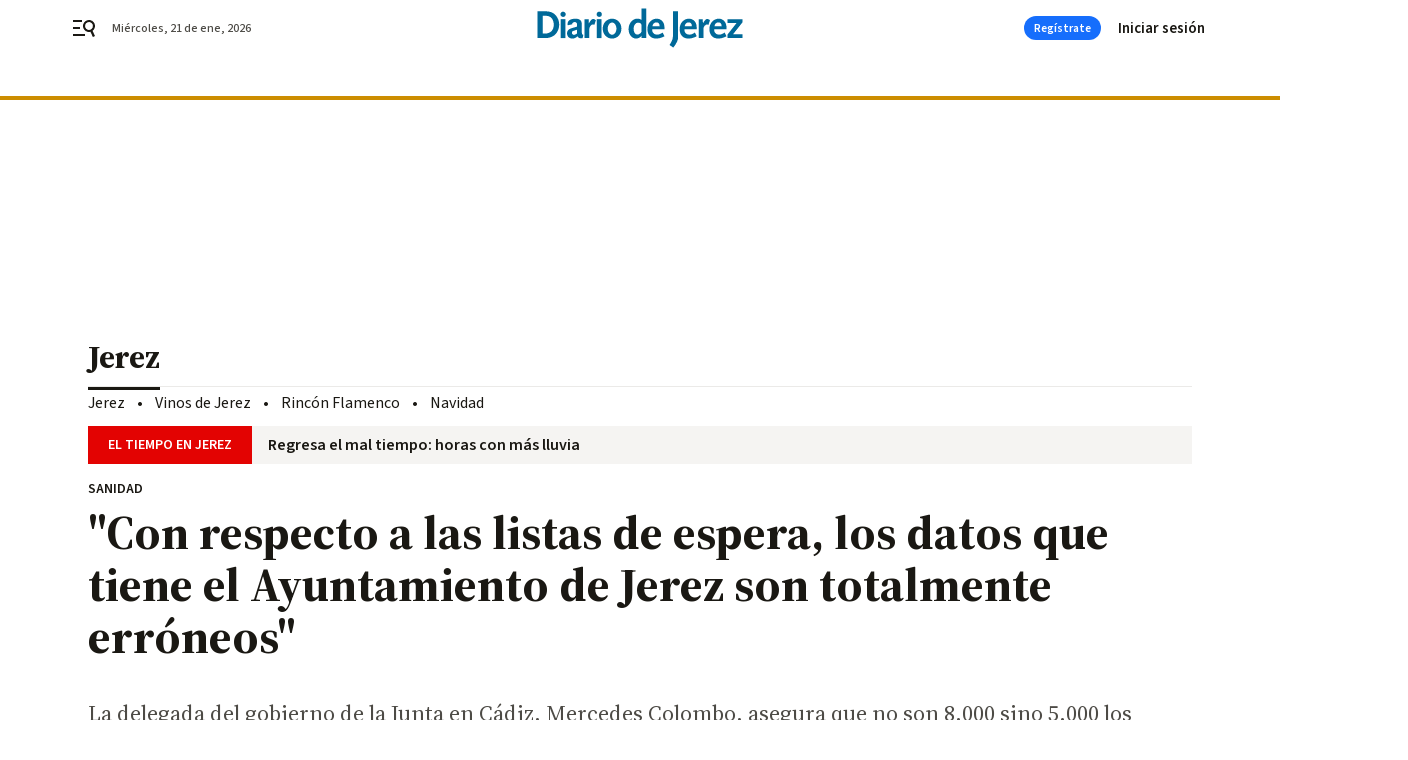

--- FILE ---
content_type: application/javascript
request_url: https://www.diariodejerez.es/diariodejerez/app.h-13022660e44afdbd4717.js
body_size: 66916
content:
!function(){var e,t,i,s,a={7311:function(e,t,i){"use strict";i.d(t,{Z:function(){return o}});var s=i(4206),a=i.n(s);const r=a().create();r.defaults.timeout=1e4,r.interceptors.response.use((e=>{const t=e.data.response||e.data;if(e.data.httpCode>=500){const i=new Error("");throw i.apiInfo={type:"API Catch 500!",text:"An error occurred while making the request. Please try again later.",status:e.data.httpCode,data:t},i}return t}),(function(e){if(a().isCancel(e)){const t=new Error(e);throw"ECONNABORTED"===e.code&&(t.apiInfo={type:"API Timeout!",text:"Unable to connect to the server. Please try again later."}),t}!function(e){if(400===e.response.status){const t=new Error(e);throw t.apiInfo={type:"API Catch 400!",text:"The resource was not found on the server. Please try again later.",status:e.response.status,data:e.response.data},t}}(e),function(e){if(401===e.response.status){const t=new Error(e);throw t.apiInfo={type:"API Catch 401!",text:"You are not authorized to perform this operation.",status:e.response.status,data:e.response.data},t}}(e),function(e){if(403===e.response.status){const t=new Error(e);throw t.apiInfo={type:"API Catch 403!, Forbidden operation",text:"You are not authorized to perform this operation.",status:e.response.status,data:e.response.data},t}}(e),function(e){if(404===e.response.status){const t=new Error(e);throw t.apiInfo={type:"API Catch 404!",text:"The resource was not found on the server. Please try again later.",status:e.response.status,data:e.response.data},t}}(e),function(e){if(412===e.response.status){const t=new Error(e);throw t.apiInfo={type:"API Catch 412!",text:"Precondition failed. Please try again later.",status:e.response.status,data:e.response.data},t}}(e),function(e){if(e.response.status>=500){const t=new Error(e);throw t.apiInfo={type:"API Catch 500!",text:"An error occurred while making the request. Please try again later.",status:e.response.status,data:e.response.data},t}}(e)}));var o=r},666:function(e,t,i){"use strict";var s=i(1994),a=i.n(s),r=i(9108),o=i.n(r),n=i(4091),l=i(6970),d=JSON.parse('{"archive.no-results":"Actualment no hi ha continguts per a aquesta newsletter.","common.relacionado":"Relacionat","common.go-to-content":"Anar al contingut","common.temas-relacionados":"Temes relacionats","common.archivo-icono":"Document","common.archivo-button":"Consulta\'l","common.newsletter-icon":"En vols saber més?","common.newsletter-titulo":"Subscriu-te al nostre butlletí","common.newsletter-email":"Correu electrònic","common.newsletter-button":"Subscriu-m\'hi","common.newsletter-checkbox":"Accepte la política de privacitat","common.recirculacion":"Àudio","common.paywall-titulo":"Només per a usuaris registrats en Eru. Accedix per a veure\'n el contingut.","common.paywall-button":"Accedeix","common.mas":"Més","common.secciones":"Seccions","common.menos":"Menys","common.update":"Actualitzat","common.copied":"Enllaç copiat","common.all":"Tots","common.share":"Comparteix a :rrss","common.goto":"Anar a :rrss","common.download":"Descargar","common.nav":"Navegació","content.share-via":"via","poll.vote":"Vota","poll.poll-result-title":"Gràcies per participar-hi.","poll.inactive":"La votació ha finalitzat.","poll.not-started":"La votació no s\'ha iniciat. Estarà activa el dia:","poll.modal-title":"No pots votar","poll.modal-text":"Per poder votar, primer has d\'iniciar sessió amb el teu compte d\'Eru.","poll.button-login":"Inicia sessió","poll.button-close":"Cancel·la","live.cintillo":"En directe","live.update":"Hi ha noves actualitzacions","live.posts-titulo":"Últimes actualitzacions","live.post-meses-enero":"gener","live.post-meses-febrero":"febrer","live.post-meses-marzo":"març","live.post-meses-abril":"abril","live.post-meses-mayo":"maig","live.post-meses-junio":"juny","live.post-meses-julio":"juliol","live.post-meses-agosto":"agost","live.post-meses-septiembre":"setembre","live.post-meses-octubre":"octubre","live.post-meses-noviembre":"novembre","live.post-meses-diciembre":"desembre","live.post-hace":"Fa","live.post-minuto":"minut","live.post-minutos":"minuts","live.post-hora":"hora","live.post-horas":"hores","live.post-vermas":"En vull veure més","live.post-ver-mas":"Més","live.post-ver-menos":"Menys","header.home-directos-button":"Directes","header.home-apuntat":"Erua-t\'hi","header.home-perfil-menu1":"El meu perfil","header.home-perfil-menu2":"Continguts guardats","header.home-perfil-menu3":"Autors preferits","header.home-perfil-menu4":"El meus fill i filles","header.home-perfil-logout":"Tanca la sessió","header.home-hamburguesa-button":"Directes","header.home-busqueda":"Cercar continguts","header.home-directos-cards-titulo":"Directes","header.home-directos-cards-button1":"Mira-ho","header.home-directos-cards-button2":"Escolta-ho","header.busqueda-titulo":"resultats","header.busqueda-menu1":"Tot","header.busqueda-menu2":"Notícies","header.busqueda-menu3":"Altres continguts","header.az-titulo":"Programes","header.user.login":"Accedeix","header.user.register":"Registra-t\'hi","header.enter-parent":"Accés per a pares o tutors","footer.rrss":"Segueix-nos:","footer.apps":"Descobreix les nostres apps:","footer.appsysmarttv":"Descobreix totes les nostres apps i Smart TV","footer.copyright":"© Bitban 2024, tots els drets reservats","footer.explore":"Explora Eru","shows.calendario-lunes":"Dilluns","shows.calendario-martes":"Dimarts","shows.calendario-miercoles":"Dimecres","shows.calendario-jueves":"Dijous","shows.calendario-viernes":"Divendres","shows.calendario-sabado":"Dissabte","shows.calendario-domingo":"Diumenge","shows.rrss":"Segueix-nos","shows.vermas":"En vull veure més","show.rating":"Edat recomanada","show.audio-dual":"Àudio dual","show.signs":"Llengua de signes","show.subtitled":"Subtitulat per a sords","show.audio":"Àudio descriptiu","show.version":"Versió","vod.temporada":"Temporada","vod.capitulo":"Capítol","vod.duracion":"Duració","vod.vigencia-inicio":"Contingut disponible fins a:","vod.vigencia-fin":"Contingut no disponible","vod.alternativo":"Emissió alternativa per web i apps","lives.cards-titulo":"En directe ara","schedule.canal1":"En directe ara","schedule.error":"No s\'ha trobat programació per a aquest dia.","schedule.title":"Programació","board.modulo-vermas":"En vull veure més","board.modulo-eltiempo-titulo":"L\'oratge","board.modulo-eltiempo-buscador":"Busca un municipi","board.modulo-eltiempo-humedad":"humitat","login.rrss-titulo":"Accedeix amb","login.email-titulo":"O amb el teu correu electrònic","login":{"email-titulo":"Accedeix amb el teu correu electrònic","campo-email":"Correu electrònic","campo-password":"Contrasenya","campo-password-placeholder":"Mínim 8 caràcters, majúsc. i minúsc.","campo-password-hint":"Se t\'ha oblidat la <button type=\\"button\\">contrasenya</button>?","registro-hint":"Encara no tens un compte? <a href=\':url\' title=\\"Crea\'l\\">Crea\'l</a>.","button":"Accedeix","error-message":"Correu electrònic o contrasenya incorrecta.","error-message2":"Número de membre o PIN incorrecte.","user-not-validated-message":"Has de validar primer la teua adreça de correu electrònic per a poder iniciar sessió. Et vam enviar un correu amb les instruccions en el moment del registre. Fes clic ací si vols tornar a rebre\'l. Recorda mirar també en la bústia de correu brossa!","validation-email-sent":"Email de validació enviat","passwordResetSent":"Has sol·licitat un canvi de contrasenya. T\'hem enviat un correu electrònic on trobaràs les instruccions. Mira també en la bústia del correu brossa.","passwordChanged":"Contrasenya actualitzada correctament","errorNotificationLegacy":"Per seguretat, és necessari que crees una nova contrasenya per a poder iniciar sessió.  T\'hem enviat un correu electrònic on trobaràs les instruccions. Mira també en la bústia del correu brossa."},"PASSWORD RECOVERY":"","password-recovery":{"title":"Restablir contrasenya","campo-email":"Correu electrònic","button":"Sol·licitar canvi de contrasenya","back":"Torna arrere","description":"T\'enviarem un correu electrònic amb les instruccions per restablir la contrasenya.","errors":{"userNotFound":"El correu electrònic que has introduït no correspon a cap usuari."}},"password-reset.title":"Restablir contrasenya","password-reset.campo-password":"Nova contrasenya","password-reset.campo-password-placeholder":"Mínim 8 caràcters, majúscules i minúscules","password-reset.campo-password-repeat":"Confirmar contrasenya","password-reset.button":"Canvia la contrasenya","register.rrss-titulo":"Accedeix amb:","register.rrss-step2-titulo":"Benvingut, benvinguda a Eru","register.rrss-step2-descripcion":"Confirma les dades del teu perfil.","TODORSSregister.email-titulo":"O amb el teu correu electrònic","register.email-titulo":"Accedeix amb el teu correu electrònic","register.campo-nick":"Nick","register.campo-nombre":"Nom","register.campo-apellidos":"Cognoms","register.campo-fecha":"Data de naixement","register.campo-email":"Correu electrònic","register.campo-password":"Contrasenya","register.campo-password-placeholder":"Mínim 8 caràcters, majúsc. i minúsc.","register.campo-checkbox":"Accepte les <a href=\':urlconditions\' title=\'condicions legals\'>condicions legals</a> i la <a href=\':urlpolitic\' title=\'política de privacitat\'>política de privacitat</a>.","register.login-hint":"Ja hi estàs registrat? <a href=\':url\' title=\'Accedeix\'>Accedeix</a>.","register.button":"Crea el compte","register.error-message":"No s\'ha pogut crear el compte.","register-confirmation.titulo":"Benvingut, benvinguda a Eru","register-confirmation.descripcion":"Hem enviat un correu de confirmació per a completar el registre.","register-confirmation.button":"Iniciar sessió","register-error.titulo":"Hi ha hagut un error en activar el compte.","register-error.descripcion":"No s\'ha completat el registre. Prova-ho més tard.","register-delete.title":"Elimina el compte","register-delete.text":"Estàs segur que vols eliminar el compte de manera definitiva? Aquesta acció no es pot desfer.","register-delete.button-confirm":"Elimina el compte","register-delete.button-cancel":"Cancel·la","register-email-valid.titulo":"Benvingut, benvinguda a :site","register-email-valid.descripcion":"Gràcies per confiar en nosaltres. Inicieu sessió per accedir i començar a gaudir de tots els avantatges.","register-email-error.titulo":"Error en crear el compte","register-email-error.descripcion":"No s\'ha pogut completar el registre. Si us plau, intenta-ho de nou més tard.","register.error-server.EMAIL_ALREADY_IN_USE":"L\'email ja està en ús.","register.error-server.NICK_ALREADY_IN_USE":"L\'email ja està en ús.","register.error-server.INVALID_FIELD":"Les dades introduïdes no són vàlides","register.error-server.INVALID_FIELDS":"Les dades introduïdes no són vàlides","register.error-server.UNKNOWN_ERROR":"Les dades introduïdes no són vàlides","register.error-server.INVALID_CREDENTIALS":"Les dades introduïdes no són vàlides","register.error-server.REQUIRED_FIELD":"Les dades introduïdes no són vàlides","profile.user":"Perfil d\'usuari","profile.user-edit":"Editar perfil","profile.subscription":"Subscripció","profile":{"tab-perfil":"El meu perfil","tab-preferidos":"Guardats","tab-autores":"Autors","tab-hijos":"Els meus fills i filles","tab-cerrar":"Sortir","perfil-titulo":"El meu perfil","perfil-campo-nombre":"Nom","perfil-campo-nick":"Nick","perfil-campo-apellidos":"Cognoms","perfil-campo-fecha":"Data de naixement","perfil-campo-email":"Correu electrònic","perfil-password-titulo":"Canvia la contrasenya","perfil-campo-password":"Contrasenya","perfil-campo-new-password":"Nova contrasenya","perfil-campo-repeat-password":"Confirma la nova contrasenya","perfil-campo-password-placeholder":"Mínim 8 caràcters, majúscules i minúscules","perfil-button":"Canvia les dades","perfil-notificación-exito":"Canvis guardats","perfil-notificación-alerta":"No s\'han pogut desar els canvis. Prova-ho més tard.","perfil-notificación-credentials":"Contrasenya introduïda incorrecta.","perfil-newsletter-titulo":"Butlletí","perfil-newsletter-checkbox":"<p>Em vull subscriure al butlletí informatiu.</p><p>En subscriure\'t, acceptes les <a href=\':urlconditions\' title=\'condicions legals\'>condicions legals</a> i la <a href=\':urlpolitic\' title=\'política de privacitat\'>política de privacitat</a>.</p>","perfil-eliminarcuenta":"<a href=\':url\' title=\'Elimina el compte\'>Elimina el compte</a> de manera definitiva.","favoritos-titulo":"Els meus preferits","favoritos-card-button":"Ver contenido","favoritos-vacio":"Actualment no has guardat cap preferit.","autores-vacio":"Actualmente no has guardado ningún autor.","autores-card-button":"Ver Autor/a"},"newsletter.browser-hint":"Fes clic aquí per veure el butlletí al navegador","newsletter.browser-hint-1":"Fes clic","newsletter.browser-hint-2":"aquí","newsletter.browser-hint-3":"per veure el butlletí al navegador","newsletter.placeholder":"Introdueix el teu correu electrònic","newsletter.modal-text":"Gràcies per subscriure\'t al nostre bulleti.","newsletter.modal-button":"Accepta","newsletter.button":"Envia","newsletter.author-follow":"Autors que segueixes","newsletter.author-interest":"Autors que et poden interessar","newsletter.ad":"Publicitat","contact.titulo":"Contacte","contact.subtitulo":"Eru","contact.descripcion":"Si vols posar-te en contacte amb Eru Mèdia, ompli aquest formulari.","contact.campo-nombre":"Nom i cognoms","contact.campo-email":"Correu electrònic","contact.campo-asunto":"Assumpte","contact.campo-mensaje":"Missatge","contact.button":"Enviar missatge","contact.checkbox-legal":"Accepte les <a href=\':urlconditions\' target=\'_blank\' title=\'condicions legals\'>condicions legals</a> i la <a href=\':urlpolitic\' target=\'_blank\' title=\'política de privacitat\'>política de privacitat.</a>","contact.checkbox-comercial":"Desitge rebre comunicacions comercials relatives a productes i serveis similars.","contact.titulo-otros":"Altres vies de contacte","contact.descripcion1-otros":"Adreça: <a href=\'https://www.google.com/maps/place/%C3%80+Punt+M%C3%A8dia/@39.5106635,-0.4266174,17z/data=!3m1!4b1!4m5!3m4!1s0xd604512344f1e21:0x35cc215c8a52defe!8m2!3d39.5106635!4d-0.4244287\' target=\'_blank\' title=\'Adreça\'>Ctra. del Polígon d\'accés a Ademús, s/n, 46100, Burjassot, València.</a>","contact.descripcion2-otros":"Correu electrònic: <a href=\'mailto:contacte@erumedia.es\' target=\'_blank\' title=\'mail\'>contacte@erumedia.es</a>","contact.descripcion3-otros":"Telèfon: <a href=\'tel:962825500\' target=\'_blank\' title=\'telefon\'>96 282 55 00</a>","contact.modal-title":"Missatge enviat","contact.modal-text":"Gràcies per posar-te en contacte amb nosaltres.","contact.modal-button":"Acceptar","module.contact.name":"Nom","module.contact.position":"càrrec","module.contact.company":"Empresa","module.contact.email":"Email","module.contact.description":"Comentari","module.contact.phone":"Telèfon (opcional)","module.contact.button":"enviar dades","module.contact.modal-title":"Dades enviades correctament","module.contact.modal-text":"Gràcies per posar-te en contacte amb nosaltres.","module.contact.modal-button":"Acceptar","mail.correct":"T\'has registrat correctament en la plataforma d\'Eru Mèdia. Per a acabar el procés i poder iniciar sessió amb el teu compte d\'usuari, confirma el teu correu electrònic fent clic en","mail.link":"aquest enllaç","mail.confirm-email":"Confirmar correu electrònic","mail.new-password":"Per a poder establir una contrasenya nova en el teu perfil, només has de fer clic en","mail.steps":"i completar els passos","mail.create-new-password":"Crea una nova contrasenya","mail.ignore":"Si no has sigut tu qui ho ha sol·licitat, ignora i esborra aquest correu. La contrasenya no es canviarà i el teu compte es mantindrà tal qual","ugc":{"error-pregunta":"Ha de respondre a la pregunta.","error-message":"El servidor no respon. Prova d\'ací a uns minuts.","error-uploading-file":"No ha estat possible completar l\'enviament de l\'arxiu. Prova d\'ací a uns minuts.","error-image-size":"La imatge no pot superar els 8 MB.","error-video-size":"El vídeo no pot superar els 500 MB.","error-term":"Has d\'acceptar les condicions legals i la política de privacitat."},"ugc.titulo":"Participa","ugc.descripcion":"Descripció","ugc.campo-nombre":"Nom i cognoms","ugc.campo-email":"Correu electrònic","ugc.button-imagen":"Carrega una imatge","ugc.button-video":"Carrega un vídeo","ugc.button-enviar":"Envia el contingut","ugc.paywall-descripcion":"Formulari només per a usuaris registrats en Eru. Inicia sessió per a enviar continguts.","ugc.paywall-button":"Inicia","ugc.modal-title":"Contingut enviat","ugc.modal-text":"Gràcies per enviar el contingut.","ugc.modal-button":"Accepta","ugc.button":"Envia","ugc.leavewarning":"S\'avortarà la creació de la seua participació. Està segur que desitja abandonar la pàgina?","digitalinterview":{"error-pregunta":"Ha de respondre a la pregunta.","error-message":"El servidor no respon. Prova d\'ací a uns minuts.","error-uploading-file":"No ha estat possible completar l\'enviament de l\'arxiu. Prova d\'ací a uns minuts.","error-image-size":"La imatge no pot superar els 8 MB.","error-video-size":"El vídeo no pot superar els 500 MB.","error-term":"Has d\'acceptar les condicions legals i la política de privacitat."},"digitalinterview.titulo":"Participa","digitalinterview.descripcion":"Descripció","digitalinterview.campo-nombre":"Nom","digitalinterview.campo-apellidos":"Cognoms","digitalinterview.campo-email":"Correu electrònic","digitalinterview.campo-pregunta":"Pregunta:","digitalinterview.button-imagen":"Carrega una imatge","digitalinterview.button-video":"Carrega un vídeo","digitalinterview.button-enviar":"Envia el contingut","digitalinterview.paywall-descripcion":"Formulari només per a usuaris registrats en Eru. Inicia sessió per a enviar continguts.","digitalinterview.paywall-button":"Inicia","digitalinterview.modal-title":"Contingut enviat","digitalinterview.modal-text":"Gràcies per enviar el contingut.","digitalinterview.modal-button":"Accepta","digitalinterview.button":"Envia pregunta","digitalinterview.leavewarning":"S\'avortarà la creació de la seua participació. Està segur que desitja abandonar la pàgina?","digitalinterview.limitePreguntasEnviadas":"Has arribat al límit màxim de preguntes que pot enviar un mateix usuari a una franja de temps determinada. Podràs tornar a enviar preguntes transcorregut aquest temps. Moltes gràcies per participar-hi!","401.titulo":"Error 401","401.descripcion":"No tens permisos per a veure aquesta pàgina.","403.titulo":"Error 403","403.descripcion":"No tens permisos per a veure aquesta pàgina.","410.titulo":"Error 410","410.descripcion":"La pàgina que busques ja no existeix.","404.titulo":"Error 404","404.descripcion":"No trobem la pàgina que busques.","500.titulo":"Error 500","500.descripcion":"El servidor no respon. Prova d\'ací a uns minuts.","404.button":"Torna a la portada","validation":{"confirmed":"El :_target_ no coincideix","confirmed_campo-pin":"El PIN no coincideix","confirmed_campo-password":"La contrasenya no coincideix","digits":"El :_field_ ha de ser numèric i ha de contindre exactament :_length_ dígits.","email":"El correu electrònic ha de ser vàlid","min":"La :_field_ ha de tindre almenys :_length_ caràcters","min-nick":"El :_field_ ha de tindre almenys :_length_ caràcters","required":"El camp :_field_ és obligatori","required_email":"El correu electrònic és obligatori","required_password":"La contrasenya és obligatòria","required_campo-direccio":"El domicili complet és obligatori","required_campo-zip":"El codi postal és obligatori","required_poblacion":"El nom del municipi és obligatori","required_provincia":"El nom de la província és obligatori","required_pais":"El nom del país és obligatori","required_campo-nombre":"El nom és obligatori","required_campo-apellidos":"Els cognoms són obligatoris","required_campo-fecha":"La data de naixement és obligatòria","required_campo-pin":"El PIN és obligatori","required_pin-repeat":"Confirmar el PIN és obligatori","required_campo-telefono":"El telèfon és obligatori","required_campo-nif":"El  NIF o NIE és obligatori","required_campo-numero-socio":"El número de carnet és obligatori","required_repeat-password":"És obligatori repetir la contrasenya ","upperlower":"El camp :_field_ ha de tindre majúscules i minúscules.","upperlower_password":"La contrasenya ha de contindre majúscules i minúscules","age":"Has de tindre almenys 13 anys per a poder registrar-te. Et suggerim que et facis membre de \\"La Colla\\".","numeric":"El :_field_ ha de ser numèric","numeric_campo-zip":"El codi postal ha de contindre com a mínim 5 caràcters","nif":"El NIF o NIE ha de ser vàlid.","alpha":"El camp :_field_ no pot contindre números","alpha_campo-numero-socio":"El número de carnet només ha de contindre xifres","alpha_poblacion":"El nom del municipi no pot contindre números.","alpha_provincia":"El nom de la província no pot contindre números.","alpha_pais":"El nom del país no pot contindre números.","maxAge":"Has de tindre menys de 13 anys per a poder registrar-te.","term":"Has d\'acceptar les condicions legals i la política de privacitat per a poder registrar-te.","nick":"El nick no es valido o ya esta en uso"},"blog.sobre-el-blog":"Sobre el bloc","blog.autores":"Autors/ores","like-modal.title":"Guardar els preferits","like-modal.text":"Per a poder guardar com a preferit, primer has d\'iniciar sessió amb el teu compte d\'Eru.","like-modal.button-login":"Inicia sessió","like-modal.button-cancel":"Cancel·la","search.search":"Buscar continguts","search.error":"Introdueix almenys tres caràcters per a fer una cerca.","search.no-results":"La cerca :text no ha obtingut cap resultat. Revisa el que has escrit o prova amb una altra paraula.","blog.see-more":"Veure post","blog.our-blogs":"Els nostres blocs","last-hour.header":"Última hora:","comments":{"comments":"Afegeix un comentari | 1 Comentari | Veure els :n comentaris","join":"Per a participa a la conversa tens que iniciar sessió o registrar-te.","terms":"Normes d\'ús","report":"Denunciar","reported":"Comentari denunciat","report-message":"¡Gràcies por enviar el teu reporti!. El teu reporti serà estudiat","post":"Publicar comentari","post-placeholder":"Escriu el que opines (màxim 500 caràcters).","post-message":"¡Gràcies per participar! El teu comentari apareixerà publicat després de la seva revisió","error-message":"No s\'ha pogut publicar el comentari. Torna a intentar-ho més tard.","reply":"Respondre","cancel":"Cancel·lar","load-more":"Veure més comentaris","see-comments":"Veure els comentaris","closed":"Els comentaris estan tancats. Ja no és possible comentar","voted":"Només es pot votar un cop","modal-title-vote":"No pots votar","modal-title-report":"No pots reportar","modal-title":"No pots :text","modal-text":"Per poder :text, primer has d\'iniciar sessió amb el teu compte de BBNX.","modal-text-vote":"Per poder votar un comentari, primer has d\'iniciar sessió amb el teu compte de :site.","modal-text-report":"Per poder votar, primer has d\'iniciar sessió amb el teu compte de BBNX.","button-login":"Inicia sessió","button-close":"Cancel·lar","show-replies":"Mostrar respostes","hide-replies":"Oculta respostes","name":"nom","surname":"cognom","nick":"nick","email":"email","birthdate":"Data de naixement","no-registered":"La informació del vostre compte està incompleta. Deu completar el seu :faildata. Si us plau, dirigiu-vos al <a href=\':url-completedata\'>vostre compte</a> i completeu els camps obligatoris per poder fer un comentari","no-registered-data":"La informació del vostre compte està incompleta. Si us plau, dirigiu-vos al <a href=\':url-completedata\'>vostre compte</a> i completeu els camps obligatoris per poder fer un comentari","orderby-newest":"Més recents","orderby-oldest":"Més antics","orderby-best":"Millors"},"search.author":"Cercar autor","tags.title":"Temes relacionats","related-news.title":"Notícies relacionades","events":{"eventdetail":"Detalls de l\'event"},"icon-comments":"comentarios","searcher.any":"Cualsevol","searcher.yesterday":"Ahir","searcher.last24hours":"Darreres 24 hores","searcher.today":"Avui","searcher.lastWeek":"Darrera setmana","searcher.lastMonth":"Darrer mes","searcher.lastYear":"Darrer any","searcher.tomorrow":"Demà","searcher.nextWeek":"Propera setmana","searcher.nextWeekend":"Proper cap de setmana","searcher.nextMonth":"Proper mes","searcher.thisMonth":"Aquet mes","searcher.nextYear":"Proper any","searcher.not-results":"No hi ha resultats","searcher.range":"Rang específic","searcher.from":"Des de","searcher.to":"Fins a","searcher.results":"resultats","content.archive":"Hemeroteca","content.agenda":"Agenda","content.searcher":"Cerca","searcher.archive":"Hemeroteca","searcher.searcher":"Cerca","searcher.article":"Notícia","searcher.interview":"Entrevista","searcher.opinion":"Opinió","searcher.longform":"Reportatge","searcher.video":"Vídeo","searcher.videoembed":"Vídeo Embed","searcher.test":"Test","searcher.poll":"Enquesta","searcher.blogpost":"Blog Post","searcher.audio":"Audio","searcher.photogallery":"Fotogaleria","searcher.live":"Minut a minut","searcher.streaming":"Directe","searcher.file":"Arxiu","searcher.external":"Extern","searcher.ugc":"Convocatòria UGC","searcher.ugcparticipation":"Convocatòria UGC","searcher.digitalinterview":"Entrevista Digital","searcher.scrollytelling":"Reportatge Multimedia","searcher.event":"Event","coming-events.button":"Veure tots els events","coming-events.button-results":":results resultats, veure tots","coming-events.button-results-min":":results resultats, netejar filtres","contact.error":"No s\'ha pogut enviar el missatge. Intenta-ho més tard"}'),c=JSON.parse('{"archive.no-results":"Actualmente no existen contenidos para esta newsletter.","common.relacionado":"Relacionado","common.go-to-content":"Ir al contenido","common.temas-relacionados":"Temas relacionados","common.archivo-icono":"Documento","common.archivo-button":"Consúltalo","common.newsletter-icon":"¿Quieres saber más?","common.newsletter-titulo":"Suscríbete a nuestro boletín","common.newsletter-email":"Correo electrónico","common.newsletter-button":"Suscríbeme","common.newsletter-checkbox":"Acepta la política de privacidad","common.recirculacion":"Audio","common.paywall-titulo":"Solo para usuarios registrados en :site. Accede para ver el contenido.","common.paywall-button":"Accede","common.mas":"Más","common.secciones":"Secciones","common.menos":"Menos","common.update":"Actualizado","common.copied":"Enlace copiado","common.all":"Todos","common.share":"Compartir en :rrss","common.goto":"Ir a :rrss","common.download":"Descargar","common.nav":"Navegación","content.share-via":"vía","poll.vote":"Vota","poll.poll-result-title":"Gracias por participar.","poll.inactive":"La votación ha finalizado.","poll.not-started":"La votación no ha iniciado. Estará activa el día:","poll.modal-title":"No puedes votar","poll.modal-text":"Para poder votar, primero has de iniciar sesión con tu cuenta de :site.","poll.button-login":"Inicia sesión","poll.button-close":"Cancelar","live.cintillo":"En directo","live.update":"Hay nuevas actualizaciones","live.posts-titulo":"Últimas actualizaciones","live.post-meses-enero":"enero","live.post-meses-febrero":"febrero","live.post-meses-marzo":"marzo","live.post-meses-abril":"abril","live.post-meses-mayo":"mayo","live.post-meses-junio":"junio","live.post-meses-julio":"julio","live.post-meses-agosto":"agosto","live.post-meses-septiembre":"septiembre","live.post-meses-octubre":"octubre","live.post-meses-noviembre":"noviembre","live.post-meses-diciembre":"diciembre","live.post-hace":"Hace","live.post-minuto":"minuto","live.post-minutos":"minutos","live.post-hora":"hora","live.post-horas":"horas","live.post-vermas":"Quiero ver más","live.post-ver-mas":"Más","live.post-ver-menos":"Menos","live.view-more":"Ver más actualizaciones","header.home-directos-button":"Directos","header.home-apuntat":"Apúntate","header.home-perfil-menu1":"Mi perfil","header.home-perfil-menu2":"Contenidos guardados","header.home-perfil-menu3":"Autores favoritos","header.home-perfil-menu4":"Mis hijos e hijas","header.home-perfil-logout":"Cerrar sesión","header.home-hamburguesa-button":"Directos","header.home-busqueda":"Buscar contenidos","header.home-directos-cards-titulo":"Directos","header.home-directos-cards-button1":"Míralo","header.home-directos-cards-button2":"Escúchalo","header.busqueda-titulo":"resultados","header.busqueda-menu1":"Todo","header.busqueda-menu2":"Noticias","header.busqueda-menu3":"Otros contenidos","header.az-titulo":"Programas","header.user.login":"Iniciar sesión","header.user.register":"Regístrate","header.enter-parent":"Acceso para padres y tutores","footer.rrss":"Síguenos:","footer.apps":"Descubre nuestras apps:","footer.appsysmarttv":"","footer.copyright":"© Joly Digital | Rioja 13, Entreplanta. 41001 Sevilla","footer.explore":"Explora :site","shows.calendario-lunes":"Lunes","shows.calendario-martes":"Martes","shows.calendario-miercoles":"Miércoles","shows.calendario-jueves":"Jueves","shows.calendario-viernes":"Viernes","shows.calendario-sabado":"Sábado","shows.calendario-domingo":"Domingo","shows.rrss":"Síguenos","shows.vermas":"Quiero ver más","show.rating":"Edad recomendada","show.audio-dual":"Audio dual","show.signs":"Lengua de signos","show.subtitled":"Subtitulado para sordos","show.audio":"Audio descriptivo","show.version":"Versión","vod.temporada":"Temporada","vod.capitulo":"Capítulo","vod.duracion":"Duración","vod.vigencia-inicio":"Contenido disponible hasta:","vod.vigencia-fin":"Contenido no disponible","vod.alternativo":"Emisión alternativa para web y apps","lives.cards-titulo":"En directo ahora","schedule.canal1":"En directo ahora","schedule.error":"No se ha encontrado programación para estos días.","schedule.title":"Programación","board.modulo-vermas":"Quiero ver más","board.modulo-eltiempo-titulo":"El tiempo","board.modulo-eltiempo-buscador":"Buscar un municipio","board.modulo-eltiempo-humedad":"humedad","login.rrss-titulo":"Accede con","login.email-titulo":"O con tu correo electrónico","login":{"email-titulo":"Accede con tu correo electrónico","campo-email":"Correo electrónico","campo-password":"Contraseña","campo-password-placeholder":"Mínimo 8 caracteres, may. y minúsc.","campo-password-hint":"¿Has olvidado la <button type=\\"button\\">contraseña</button>?","registro-hint":"¿Aún no tienes una cuenta? <a href=\':url\' title=\\"Créala\\">Créala</a>.","button":"Accede","error-message":"Correo electrónico o contraseña incorrectos.","error-message2":"Número de miembro o PIN incorrecto.","user-not-validated-message":"Debes validar primero tu dirección de correo electrónico para poder iniciar sesión. Te enviamos un correo con las instrucciones en el momento del registro. Haz clic aquí si quieres volver a recibirlo. Recuerda mirar también en el buzón de Spam.","validation-email-sent":"Email de validación enviado","passwordResetSent":"Has solicitado un cambio de contraseña. Te hemos enviado un correo electrónico donde encontrarás las instrucciones. Recuerda mirar también en el buzón de Spam.","passwordChanged":"Contraseña actualizada correctamente","errorNotificationLegacy":"Por seguridad, es necesario que crees una nueva contraseña para poder iniciar sesión. Te hemos enviado un correo electrónico donde encontrarás las instrucciones. Recuerda mirar también en el buzón de Spam."},"PASSWORD RECOVERY":"","password-recovery":{"title":"Restablecer contraseña","campo-email":"Correo electrónico","button":"Solicitar cambio de contraseña","back":"Volver atrás","description":"Te enviaremos un correo electrónico con las instrucciones para restablecer tu contraseña.","errors":{"userNotFound":"El correo electrónico que has introducido no corresponde a ningún usuario."}},"password-reset.title":"Restablecer contraseña","password-reset.campo-password":"Nueva contraseña","password-reset.campo-password-placeholder":"Mínimo 8 caracteres, may. y minúsc.","password-reset.campo-password-repeat":"Confirmar contraseña","password-reset.button":"Cambiar contraseña","register.title":"Crea una cuenta con:","register.title-mail":"O con tu email","register.data-account":"Datos de mi cuenta","register.nick":"Nombre de usuario","register.email":"Email","register.password":"Contraseña","register.password-placeholder":"Mínimo 8 caracteres, may. y minúsculas","register.data-personal":"Datos personales","register.name":"Nombre","register.surname":"Apellidos","register.birthdate":"Fecha de nacimiento","register.phone":"Teléfono","register.data-postal":"Datos postales","register.country":"País","register.province":"Provincia","register.city":"Localidad","register.address":"Dirección postal","register.postal-code":"Código postal","register.legal":"Acepta las <a href=\':urlconditions\' title=\'condiciones legales\'>condiciones legales</a> y la <a href=\':urlpolitic\' title=\'política de privacidad\'>política de privacidad</a>.","register.button":"Regístrate","register.login-hint":"¿Ya tienes una cuenta? <a href=\':url\' title=\'Accede\'>Inicia sesión.</a>.","validation.phone":"Introduce un número de teléfono correcto","register.rrss-titulo":"Accede con:","register.rrss-step2-titulo":"Bienvenido, bienvenida a :site","register.rrss-step2-descripcion":"Confirma los datos de tu perfil.","register.email-titulo":"Accede con tu correo electrónico","register.email-titulo-register":"Regístrate con tu correo electrónico","register.campo-nombre":"Nombre","register.campo-nick":"Nombre de usuario","register.campo-apellidos":"Apellidos","register.campo-fecha":"Fecha de nacimiento","register.campo-email":"Correo electrónico","register.campo-password":"Contraseña","register.campo-password-placeholder":"Mínimo 8 caracteres, may. y minúsc.","register.campo-checkbox":"Acepta las <a href=\':urlconditions\' title=\'condiciones legales\'>condiciones legales</a> y la <a href=\':urlpolitic\' title=\'política de privacidad\'>política de privacidad</a>.","register.error-message":"No se ha podido crear la cuenta.","register-confirmation.titulo":"Bienvenido, bienvenida a :site","register-confirmation.descripcion":"Hemos enviado un correo de confirmación para completar el registro.","register-confirmation.button":"Iniciar sesión","register-error.titulo":"Ha habido un error en la activación de la cuenta","register-error.descripcion":"El registro no se ha completado. Inténtalo más tarde.","register-delete.title":"Elimina la cuenta","register-delete.text":"¿Estás seguro de querer eliminar la cuenta de manera definitiva? Esta acción no se puede deshacer.","register-delete.button-confirm":"Elimina la cuenta","register-delete.button-cancel":"Cancela","register-email-valid.titulo":"Bienvenido, bienvenida a :site","register-email-valid.descripcion":"Gracias por confiar en nosotros. Inicia sesión para acceder y empezar a disfrutar de todas las ventajas.","register-email-error.titulo":"Error al crear la cuenta","register-email-error.descripcion":"El registro no se ha podido completar. Por favor, inténtalo de nuevo más tarde.","register.error-server.EMAIL_ALREADY_IN_USE":"El email ya está en uso.","register.error-server.NICK_ALREADY_IN_USE":"El nick ya está en uso.","register.error-server.INVALID_FIELD":"Los datos introducidos no son válidos.","register.error-server.INVALID_FIELDS":"Los datos introducidos no son válidos.","register.error-server.UNKNOWN_ERROR":"Los datos introducidos no son válidos.","register.error-server.INVALID_CREDENTIALS":"Los datos introducidos no son válidos.","register.error-server.REQUIRED_FIELD":"Los datos introducidos no son válides.","profile.user":"Perfil de usuario","profile.user-edit":"Editar perfil","profile.subscription":"Mi suscripción","profile":{"tab-perfil":"Mi perfil","tab-preferidos":"Favoritos","tab-autores":"Autores","tab-newsletters":"Boletines","tab-cerrar":"Salir","perfil-titulo":"Mi perfil","perfil-campo-nombre":"Nombre","perfil-campo-nick":"Nick","perfil-campo-apellidos":"Apellidos","perfil-campo-fecha":"Fecha de nacimiento","perfil-campo-email":"Correo electrónico","perfil-password-titulo":"Cambia la contraseña","perfil-campo-password":"Contraseña","perfil-campo-new-password":"Nueva contraseña","perfil-campo-repeat-password":"Confirma la nueva contraseña","perfil-campo-password-placeholder":"Mínimo 8 caracteres, may. y minúsc.","perfil-button":"Cambia los datos","perfil-notificación-exito":"Cambios guardados","perfil-notificación-alerta":"No se han podido guardar los cambios. Inténtalo más tarde.","perfil-notificación-credentials":"Contraseña introducida incorrecta.","perfil-newsletter-titulo":"Boletín","perfil-newsletter-checkbox":"<p>Me quiero suscribir al boletín informativo.</p><p>Al suscribirte, aceptas las <a href=\':urlconditions\' title=\'condiciones legales\'>condiciones legales</a> y la <a href=\':urlpolitic\' title=\'política de privacidad\'>política de privacidad</a>.</p>","perfil-eliminarcuenta":"<a href=\':url\' title=\'Elimina la cuenta\'>Elimina la cuenta</a> de manera definitiva.","favoritos-titulo":"Mis preferidos","favoritos-card-button":"Ver contenido","favoritos-vacio":"Actualmente no has guardado ningún favorito.","autores-vacio":"Actualmente no has guardado ningún autor.","autores-card-button":"Ver Autor/a","newsletters-title":"Recibir Boletin","newsletters-subtitle":"Selecciona los boletines a los que quieres suscribirte.","newsletters-button":"Guardar cambios"},"newsletter.browser-hint":"Pulsa aquí para ver el boletín en el navegador","newsletter.browser-hint-1":"Pulsa","newsletter.browser-hint-2":"aquí","newsletter.browser-hint-3":"para ver el boletín en el navegador","newsletter.placeholder":"Correo electrónico","newsletter.modal-text":"Gracias por suscribirte a nuestro boletín.","newsletter.modal-button":"Aceptar","newsletter.button":"Suscribirse","newsletter.author-follow":"Autores que sigues","newsletter.author-interest":"Autores que te pueden interesar","newsletter.ad":"Publicidad","newsletter.error":"Ha habido un error puntual, inténtalo más tarde","newsletter-register.title":"Suscríbete a nuestro boletín","newsletter-register.description":"Recibe todas las mañanas las noticias que importan.","newsletter-register.textButton":"Suscribirse","contact.titulo":"Contacto","contact.subtitulo":"BBNX","contact.descripcion":"Si quieres ponerte en contacto con :site, rellena este formulario.","contact.campo-nombre":"Nombre y apellidos","contact.campo-email":"Correo electrónico","contact.campo-asunto":"Asunto","contact.campo-mensaje":"Mensaje","contact.button":"Enviar mensaje","contact.checkbox-legal":"Acepta las <a href=\':urlconditions\' target=\'_blank\' title=\'condiciones legales\'>condiciones legales</a> y la <a href=\':urlpolitic\' target=\'_blank\' title=\'política de privacidad\'>política de protección de datos.</a>","contact.checkbox-comercial":"Desea recibir comunicaciones comerciales relativas a productos y servicios similares.","contact.titulo-otros":"Otras vías de contacto","contact.descripcion1-otros":"Dirección: <a href=\'#\' target=\'_blank\' title=\'Dirección\'></a>","contact.descripcion2-otros":"Correo electrónico: <a href=\'mailto:#\' target=\'_blank\' title=\'mail\'>correo</a>","contact.descripcion3-otros":"Teléfono: <a href=\'tel:2946400\' target=\'_blank\' title=\'teléfono\'>(507) 294-6400</a>","contact.modal-title":"Mensaje enviado","contact.modal-text":"Gracias por ponerte en contacto con nosotros.","contact.modal-button":"Aceptar","module.contact.name":"Nombre","module.contact.position":"Cargo","module.contact.company":"Empresa","module.contact.email":"Email","module.contact.description":"Comentario","module.contact.phone":"Teléfono (opcional)","module.contact.button":"Enviar datos","module.contact.modal-title":"Datos enviados correctamente","module.contact.modal-text":"Gracias por ponerte en contacto con nosotros.","module.contact.modal-button":"Aceptar","mail.correct":"Te has registrado correctamente en la plataforma de Bitban :site. Para terminar el proceso y poder iniciar sesión con tu cuenta de usuario, confirma tu correo electrónico haciendo clic en","mail.link":"este enlace","mail.confirm-email":"Confirmar correo electrónico","mail.new-password":"Para poder establecer una nueva contraseña en tu perfil, haz clic en","mail.steps":"y completa los pasos","mail.create-new-password":"Crear una nueva contraseña","mail.ignore":"Si no has sido tú quien lo ha solicitado, ignora y borra ese correo. La contraseña no se cambiará y tu cuenta se mantendrá tal cual","ugc":{"error-pregunta":"Has de responder a la pregunta.","error-message":"El servidor no responde. Prueba en unos minutos.","error-uploading-file":"No ha sido posible completar el envío del archivo. Prueba en unos minutos.","error-image-size":"La imagen no puede superar los 5 MB.","error-video-size":"El vídeo no puede superar los 80 MB.","error-term":"Has de aceptar las condiciones legales y la política de privacidad."},"ugc.titulo":"Participa","ugc.descripcion":"Descripción","ugc.campo-nombre":"Nombre y apellidos","ugc.campo-email":"Correo electrónico","ugc.button-imagen":"Carga una imagen","ugc.button-video":"Carga un vídeo","ugc.button-enviar":"Envía el contenido","ugc.paywall-descripcion":"Formulario solo para usuarios registrados en :site. Inicia sesión para enviar contenidos.","ugc.paywall-button":"Iniciar","ugc.modal-title":"Contenido enviado","ugc.modal-text":"Gracias por enviar el contenido.","ugc.modal-button":"Aceptar","ugc.button":"Enviar","ugc.leavewarning":"Tu participación no se creará. ¿Estás seguro de que deseas abandonar la página?","ugc.questionText":"Tu participación","ugc.questionTitle":"Título","ugc.userSignature":"Firma","ugc.helper-text-image":"Formato soportado JPEG. Tamaño máximo de archivo :fileMaxSize.","ugc.helper-text-video":"Formato soportado MP4. Tamaño máximo de archivo :fileMaxSize.","digitalinterview":{"error-pregunta":"Has de responder a la pregunta.","error-message":"El servidor no responde. Prueba en unos minutos.","error-uploading-file":"No ha sido posible completar el envío del archivo. Prueba en unos minutos.","error-image-size":"La imagen no puede superar los 8 MB.","error-video-size":"El vídeo no puede superar los 500 MB.","error-term":"Has de aceptar las condiciones legales y la política de privacidad."},"digitalinterview.titulo":"Participa","digitalinterview.descripcion":"Descripción","digitalinterview.campo-nombre":"Nombre","digitalinterview.campo-apellidos":"Apellidos","digitalinterview.campo-email":"Correo electrónico","digitalinterview.campo-pregunta":"¿Cuál es tu pregunta?","digitalinterview.button-imagen":"Carga una imagen","digitalinterview.button-video":"Carga un vídeo","digitalinterview.button-enviar":"Envía el contenido","digitalinterview.paywall-descripcion":"Formulario solo para usuarios registrados en :site. Inicia sesión para enviar contenidos.","digitalinterview.paywall-button":"Iniciar","digitalinterview.modal-title":"Pregunta enviada","digitalinterview.modal-text":"La pregunta se ha enviado correctamente. Muchas gracias por participar en el encuentro digital.","digitalinterview.modal-button":"Aceptar","digitalinterview.button":"Enviar pregunta","digitalinterview.leavewarning":"Tu participación no se creará. ¿Estás seguro de que deseas abandonar la página?","digitalinterview.limitePreguntasEnviadas":"Has alcanzado el límite máximo de preguntas que puede enviar un mismo usuario en una franja de tiempo determinada. Podrás volver a enviar preguntas transcurrido ese tiempo. ¡Muchas gracias por participar!","401.titulo":"Error 401","401.descripcion":"No tienes permisos para ver esta página.","403.titulo":"Error 403","403.descripcion":"No tienes permisos para ver esta página.","410.titulo":"Error 410","410.descripcion":"La página que buscas ya no existe.","404.titulo":"Error 404","404.descripcion":"No encontramos la página que buscas.","500.titulo":"Error 500","500.descripcion":"El servidor no responde. Prueba en unos minutos.","404.button":"Volver a la portada","validation":{"confirmed":"La contraseña no coincide","confirmed_campo-pin":"La contraseña no coincide","confirmed_campo-password":"La contraseña no coincide","digits":"El :_field_ ha de ser numérico y ha de contener exactamente :_length_ dígits.","email":"El correo electrónico ha de ser válido","min":"La :_field_ ha de tener al menos :_length_ caracteres","max":"El :_field_ ha de tener como máximo :_length_ caracteres","min-nick":"El :_field_ ha de tener al menos :_length_ caracteres","required":"El campo :_field_ es obligatorio","required_email":"El correo electrónico es obligatorio","required_password":"La contraseña es obligatoria","required_campo-direccio":"El domicilio completo es obligatorio","required_campo-zip":"El código postal es obligatorio","required_poblacion":"El nombre del municipio es obligatorio","required_provincia":"El nombre de la provincia es obligatorio","required_pais":"El nombre del país es obligatorio","required_campo-nombre":"El nombre es obligatorio","required_campo-apellidos":"Los apellidos son obligatorios","required_campo-fecha":"La fecha de nacimiento es obligatoria","required_campo-pin":"El PIN es obligatorio","required_pin-repeat":"Confirmar el PIN es obligatorio","required_campo-telefono":"El teléfono es obligatorio","required_campo-nif":"El  NIF o NIE es obligatorio","required_campo-numero-socio":"El número de carnet es obligatorio","required_repeat-password":"Es obligatorio repetir la contraseña ","upperlower":"El campo :_field_ ha de contener mayúsculas y minúsculas.","upperlower_password":"La contraseña ha de contener mayúsculas y minúsculas","age":"Has de tener al menos 13 años para poder registrarte.","numeric":"El :_field_ ha de ser numérico","numeric_campo-zip":"El código postal ha de contener al menos 5 caracteres","nif":"El NIF o NIE ha de ser válido.","alpha":"El campo :_field_ no puede contener números","alpha_campo-numero-socio":"El número de carnet solo ha de contener cifras","alpha_poblacion":"El nombre del municipio no puede contener números.","alpha_provincia":"El nombre de la provincia no puede contener números.","alpha_pais":"El nombre del país no puede contener números.","maxAge":"Has de tener menos de 13 años para poder registrarte.","term":"Debes aceptar las condiciones legales y la política de privacidad para poder registrarte.","nick":"El nick no es válido o ya esta en uso","phone":"Introduce un número de teléfono correcto"},"blog.sobre-el-blog":"Sobre el blog","blog.autores":"Autores/as","like-modal.title":"Guardar como favorito","like-modal.text":"Para poder guardar como favorito, primero has de iniciar sesión con tu cuenta de :site.","like-modal.button-login":"Iniciar sesión","like-modal.button-cancel":"Cancelar","search.search":"Buscar contenidos","search.error":"Introduce al menos tres caracteres para hacer una búsqueda.","search.no-results":"La búsqueda :text no ha obtenido ningún resultado. Revisa lo que has escrito o prueba con otra palabra.","blog.see-more":"Ver post","blog.our-blogs":"Nuestros blogs","last-hour.header":"Última hora:","comments.showComments":"{0} No hay comentarios|{1} :n Comentario|[2,*] :n Comentarios","comments":{"comments":"Añade un comentario | 1 Comentario | Ver los :n comentarios","join":"Para participar en la conversación debes iniciar sesión o registrarte.","terms":"Normas de uso","report":"Denunciar","reported":"Comentario denunciado","report-message":"¡Gracias por enviar tu reporte!. Tu reporte será estudiado","post":"Publicar comentario","post-placeholder":"Escribe lo que opinas (máximo 500 caracteres).","post-message":"¡Gracias por participar!","post-message-moderated":"¡Gracias por participar! Tu comentario aparecerá publicado tras su revisión","error-message":"No ha sido posible publicar el comentario. Vuelve a intentarlo más tarde.","reply":"Responder","cancel":"Cancelar","load-more":"Ver más Comentarios","see-comments":"Ver los Comentarios","closed":"Los comentarios están cerrados. Ya no es posible comentar","voted":"Sólo se puede votar una vez","modal-title-vote":"No puedes votar","modal-title-report":"No puedes reportar","modal-title":"No puedes :text","modal-text":"Para poder :text, primero has de iniciar sesión con tu cuenta de BBNX.","modal-text-vote":"Para poder votar un comentario, primero has de iniciar sesión con tu cuenta de :site.","modal-text-report":"Para poder reportar un comentario, primero has de iniciar sesión con tu cuenta de :site.","button-login":"Inicia sesión","button-close":"Cancelar","show-replies":"Mostrar respuestas","hide-replies":"Ocultar respuestas","name":"nombre","surname":"apellido","nick":"nick","email":"email","birthdate":"Fecha de nacimiento","no-registered":"La información de su cuenta está incompleta. Debe de completar su :faildata. Por favor, diríjase a <a href=\'#\'>su perfil</a> y complete los campos obligatorios para poder realizar un comentario","no-registered-data":"La información de su cuenta está incompleta. Por favor, diríjase a <a href=\'#\'>su cuenta</a> y complete los campos obligatorios para poder realizar un comentario","orderby-newest":"Más recientes","orderby-oldest":"Más antiguos","orderby-best":"Mejores"},"search.author":"Buscar autor","tags.title":"Temas relacionados","related-news.title":"Noticias relacionadas","body.question.first":"Pregunta.","body.question":"P.","body.answer.first":"Respuesta.","body.answer":"R.","events":{"eventdetail":"Detalles del evento"},"icon-comments":"comentarios","searcher.any":"Cualquiera","searcher.yesterday":"Ayer","searcher.last24hours":"Últimas 24 horas","searcher.today":"Hoy","searcher.lastWeek":"Última semana","searcher.lastMonth":"Último mes","searcher.lastYear":"Último año","searcher.tomorrow":"Mañana","searcher.nextWeek":"Próxima semana","searcher.nextWeekend":"Próximo fin de semana","searcher.nextMonth":"Próximo mes","searcher.thisMonth":"Este mes","searcher.nextYear":"Próximo año","searcher.not-results":"No hay resultados disponibles para los criterios seleccionados","searcher.range":"Rango específico","searcher.from":"Desde","searcher.to":"Hasta","searcher.results":"resultados","content.archive":"Hemeroteca","content.agenda":"Agenda","content.searcher":"Búsqueda","searcher.archive":"Hemeroteca","searcher.searcher":"Búsqueda","searcher.article":"Noticia","searcher.interview":"Entrevista","searcher.opinion":"Opinión","searcher.longform":"Reportaje","searcher.video":"Vídeo","searcher.videoembed":"Vídeo Embed","searcher.test":"Test","searcher.poll":"Encuesta","searcher.blogpost":"Blog Post","searcher.audio":"Audio","searcher.photogallery":"Fotogalería","searcher.live":"Minuto a minuto","searcher.streaming":"Directo","searcher.file":"Archivo","searcher.external":"Externo","searcher.ugc":"Convocatoria UGC","searcher.ugcparticipation":"Convocatoria UGC","searcher.digitalinterview":"Entrevista Digital","searcher.scrollytelling":"Reportaje Multimedia","searcher.event":"Evento","searcher.clean":"Limpiar filtros","coming-events.button":"Ver todos los eventos","coming-events.button-results":":results resultados, ver todos","coming-events.button-results-min":":results resultados, limpiar filtros","contact.error":"No se ha podido enviar el mensaje. Inténtelo más tarde"}'),u=i(104),m=i.n(u),p=i(1611),h=i.n(p),g={interpolate(e,t){return m()(t)?e:h()(t)?Object.entries(t).reduce(((e,t)=>{let[i,s]=t;return e.replace(`:${i}`,s)}),e):e}};a().use(l.Z);const f={ca:d,es:c},v=document.documentElement.lang||"es";var b=new l.Z({locale:v,formatter:g,messages:f}),w=i(5681),y=i(3646),x=i(4488),z=i(7693),_=i.n(z);y.cX.extend("confirmed",{...x.GU,getMessage:(e,t)=>(console.debug("confirmed ",e),"PIN"===e?b.t("validation.confirmed_campo-pin"):"Repeteix la contrasenya"===e?b.t("validation.confirmed_campo-password"):b.t("validation.confirmed",{_field_:e,_target_:t}))}),y.cX.extend("email",{...x.Do,getMessage:e=>b.t("validation.email",{_field_:e})}),y.cX.extend("digits",{...x.nz,getMessage:(e,t)=>b.t("validation.digits",{_field_:e,_length_:t})}),y.cX.extend("numeric",{...x.uR,getMessage:e=>"Código postal"===e?b.t("validation.numeric_campo-zip"):b.t("validation.numeric",{_field_:e})}),y.cX.extend("max",{...x.Fp,getMessage:(e,t)=>"Código postal"===e?b.t("validation.numeric_campo-zip"):b.t("validation.max",{_field_:e,_length_:t})}),y.cX.extend("min",{...x.VV,getMessage:(e,t)=>"Nombre de usuario"===e?b.t("validation.min-nick",{_field_:e,_length_:t}):"Código postal"===e?b.t("validation.numeric_campo-zip"):b.t("validation.min",{_field_:e,_length_:t})}),y.cX.extend("musttrue",{validate(e){return!0===e||"true"===e},getMessage:e=>"terms"===e?b.t("validation.term"):b.t("validation.required",{_field_:e})}),y.cX.extend("required",{...x.C1,getMessage:e=>(console.debug("required ",e),"Correo electrónico"===e?b.t("validation.required_email"):"Contraseña"===e||"Nova contrasenya"===e?b.t("validation.required_password"):"Domicili complet"===e?b.t("validation.required_campo-direccio"):"Codi postal"===e?b.t("validation.required_campo-zip"):"Població"===e?b.t("validation.required_poblacion"):"Província"===e?b.t("validation.required_provincia"):"País"===e?b.t("validation.required_pais"):"Nombre"===e?b.t("validation.required_campo-nombre"):"Apellidos"===e?b.t("validation.required_campo-apellidos"):"Fecha de nacimiento"===e?b.t("validation.required_campo-fecha"):"PIN"===e?b.t("validation.required_campo-pin"):"Confirmar PIN"===e?b.t("validation.required_pin-repeat"):"Teléfono"===e?b.t("validation.phone"):"NIF o NIE"===e?b.t("validation.required_campo-nif"):"El meu número de membre"===e?b.t("validation.required_campo-numero-socio"):"Repeteix la contrasenya"===e?b.t("validation.required_repeat-password"):b.t("validation.required",{_field_:e}))}),y.cX.extend("upperlower",{validate(e){return/((.*[A-ZÑ].*[a-zñ].*)|(.*[a-zñ].*[A-ZÑ].*))/.test(e)},getMessage:e=>"Contrasenya"===e||"Nova contrasenya"===e||"Confirma la nova contrasenya"===e?b.t("validation.upperlower_password"):b.t("validation.upperlower",{_field_:e})}),y.cX.extend("registerDate",{validate(e){return _()(e).toDate()<_()(new Date).subtract("13","year").toDate()},getMessage:e=>b.t("validation.age",{_field_:e})}),y.cX.extend("registerMaxDate",{validate(e){return _()(e).toDate()>_()(new Date).subtract("13","year").toDate()},getMessage:e=>b.t("validation.maxAge",{_field_:e})}),y.cX.extend("nif",{validate:e=>{const t=e.toString().toUpperCase();if(!/^[0-9]{8}[TRWAGMYFPDXBNJZSQVHLCKE]$/i.test(t)&&!/^[XYZ][0-9]{7}[TRWAGMYFPDXBNJZSQVHLCKE]$/i.test(t))return!1;const i=t.replace(/^[X]/,"0").replace(/^[Y]/,"1").replace(/^[Z]/,"2"),s=t.substr(-1),a=parseInt(i.substr(0,8))%23;return"TRWAGMYFPDXBNJZSQVHLCKET".charAt(a)===s},getMessage:e=>b.t("validation.nif",{_field_:e})}),y.cX.extend("alpha_special",{validate:e=>/^[-'a-záàíìúùüéèóòñ\s]*$/i.test(e),getMessage:e=>"Població"===e?b.t("validation.alpha_poblacion"):"Província"===e?b.t("validation.alpha_provincia"):"País"===e?b.t("validation.alpha_pais"):"El meu número de membre"===e?b.t("validation.alpha_campo-numero-socio"):b.t("validation.alpha",{_field_:e})}),y.cX.extend("phone",{validate:e=>/^[0-9]{9}$/i.test(e),getMessage:e=>b.t("validation.phone")}),y.cX.extend("nick",{validate(e,t){if(e)return"false"!==t[0]},getMessage:e=>b.t("validation.nick",{_field_:e})});var k=i(438),C=i.n(k),M=i(454),A=i.n(M);function S(e){let t=arguments.length>1&&void 0!==arguments[1]&&arguments[1];const i=this.positions[e];if(!i)return console.warn(`Cannot find type: '${e}' positions`),null;if(Array.isArray(i)){const s=i.shift();return 0===i.length&&t&&(this.positions[e]=[...this.availablePositions[e]]),s}return delete this.positions[e],i}var N={install:function(e,t){let{adMap:i,adMapMobile:s}=t;if(!i)return void console.debug("GPT: No Desktop advertising map defined");if(!s)return void console.debug("GPT: No Mobile advertising map defined");const a=matchMedia("(max-width: 768px)").matches,{networkCode:r,segmentation:o,vastUrl:n,...l}=a?s:i;e.prototype.$ads={networkCode:r,availablePositions:l,positions:A()(l),nextPosition:S,vastUrl:n}}},I=i(6765),E=i.n(I),B=i(7382),P=i(7628),T=i(8857),R=i(6679),D={name:"nx-aside-alert-item",components:{NxIcon:R.Z},props:{alert:Object},data(){return{timetoClose:0,visible:!1,alerts:[]}},beforeMount(){this.timeToClose=7e3,setTimeout(this.closeAlert,this.timeToClose)},mounted(){sessionStorage.getItem("alerts")?this.alerts=JSON.parse(sessionStorage.getItem("alerts")):this.alerts=[],this.alerts.includes(this.$options.propsData.alert.id)?this.visible=!1:(this.alerts.push(this.$options.propsData.alert.id),this.visible=!0),sessionStorage.setItem("alerts",JSON.stringify(this.alerts))},computed:{...(0,B.Se)(["brickConfig"]),setIcon(){return this.alert.image,"arrow"},hasImage(){return!!this.alert.image}},methods:{closeAlert(){this.visible=!1}}},$=i(810),O=(0,$.Z)(D,(function(){var e=this,t=e._self._c;return t("transition",{attrs:{name:"slide","enter-active-class":"slideIn","leave-active-class":"slideOut"}},[e.visible?t(null==e.alert.link?"span":"a",{tag:"component",staticClass:"aside-alert-item",class:{"no-image":!e.hasImage},attrs:{rel:e.alert.link&&e.alert.link.rel,target:e.alert.link&&e.alert.link.target,href:e.alert.link&&e.alert.link.href,title:e.alert.link&&e.alert.link.title}},[t("p",{staticClass:"title",class:e.hasImage?this.brickConfig.module.asideAlert.kicker:this.brickConfig.module.asideAlert.kickerNoImage,domProps:{textContent:e._s(e.alert.title)}}),e._v(" "),t("span",{staticClass:"icon"},[t("nx-icon",{attrs:{icon:e.setIcon}})],1),e._v(" "),t("p",{staticClass:"content",class:e.hasImage?this.brickConfig.module.asideAlert.headline:this.brickConfig.module.asideAlert.headlineNoImage,domProps:{textContent:e._s(e.alert.text)}}),e._v(" "),e.alert.image?t("img",{staticClass:"image lazy",attrs:{src:e.alert.image.url.replace("_default_","_410w_"),alt:e.alert.image.alt?e.alert.image.alt:e.alert.title,title:e.alert.image.alt?e.alert.image.alt:e.alert.title}}):e._e()]):e._e()],1)}),[],!1,null,null,null).exports,U={name:"nx-aside-alert",props:{alerts:Array},computed:{...(0,B.Se)(["headerSticky","headerStickable","brickConfig"]),topStyle(){if(!this.headerSticky&&!this.headerStickable)return`top: ${this.topDistance}px;`}},components:{NxAsideAlertItem:O},mounted(){this.setTop()},data(){return{topDistance:20}},methods:{setTop(){const e=document.querySelector('aside[data-ad-type="bannerTop"]'),t=document.querySelector(".top_container");e&&(this.topDistance+=e.clientHeight),t&&(this.topDistance+=t.clientHeight)}}},L=(0,$.Z)(U,(function(){var e=this,t=e._self._c;return e._self._setupProxy,e.alerts?t("div",{staticClass:"aside-alert",class:{sticky:this.headerSticky,stickeable:this.headerStickable},style:e.topStyle},e._l(e.alerts,(function(e,i){return t("nx-aside-alert-item",{key:i,staticClass:"list-item",attrs:{alert:e}})})),1):e._e()}),[],!1,null,null,null).exports,W=i(4965),Z=i(9279),V=i(9729),F=i.n(V),q={name:"nx-like-button",props:{id:{type:Number},classes:{type:String},negative:{type:Boolean},content:{type:Boolean,default:!1},author:{type:Boolean,default:!1}},components:{NxIcon:R.Z,NxModalWindow:W.Z,NxButton:Z.Z},data(){return{showModal:!1}},computed:{...(0,B.Se)(["site"]),...(0,B.Se)(["loginUrl"]),...(0,B.Se)("user",["currentUser"]),...(0,B.Se)(["brickConfig"]),translations(){return{profileTabPreferidos:this.$t("profile.tab-preferidos")}},saved(){if(this.currentUser){if(this.content&&this.currentUser.savedContentIds)return void 0!==this.currentUser.savedContentIds.find((e=>e===this.id));if(this.author&&this.currentUser.followedAuthorIds)return void 0!==this.currentUser.followedAuthorIds.find((e=>e===this.id))}return!1},getSkin(){return this.author?"button-icon-atom secondary icon colored":F()(this.brickConfig,"atom.likeButton.skin","secondary icon colored")},getIcon(){return this.author?this.saved?"heart":"heart-line":this.saved?F()(this.brickConfig,"atom.likeButton.like","like"):"like-line"}},methods:{...(0,B.nv)("user",["toggleSavedContent","toggleAuthor"]),async toggleSaveContent(){if(null!==this.currentUser){if(this.content)try{await this.toggleSavedContent({userId:this.currentUser.id,contentId:this.id})}catch(e){console.error(e)}if(this.author)try{await this.toggleAuthor({userId:this.currentUser.id,authorId:this.id})}catch(e){console.error(e)}}else this.showModal=!0},goToLogin(){window.location=this.loginUrl},closeModal(){this.showModal=!1}}},j=(0,$.Z)(q,(function(){var e=this,t=e._self._c;return e._self._setupProxy,t("div",{staticClass:"like-btn",class:[e.classes]},[t("button",{staticClass:"btn-like button-icon-atom",class:[{saved:e.saved,negative:e.negative},e.getSkin],attrs:{"aria-label":e.translations.profileTabPreferidos},on:{click:e.toggleSaveContent}},[t("nx-icon",{attrs:{icon:e.getIcon}})],1),e._v(" "),t("nx-modal-window",{attrs:{title:e.$t("like-modal.title"),text:e.$t("like-modal.text",{site:this.site.name})},scopedSlots:e._u([{key:"actions",fn:function(){return[t("nx-button",{attrs:{text:e.$t("like-modal.button-login"),tabindex:e.showModal?"0":"-1",type:"button",medium:""},on:{click:e.goToLogin}}),e._v(" "),t("nx-button",{staticClass:"form-user-profile__button",attrs:{text:e.$t("like-modal.button-cancel"),type:"button",tabindex:e.showModal?"0":"-1",medium:"",outline:""},on:{click:e.closeModal}})]},proxy:!0}]),model:{value:e.showModal,callback:function(t){e.showModal=t},expression:"showModal"}})],1)}),[],!1,null,null,null).exports,H=i(7967),Y={name:"nx-aside-bar",props:{title:{type:String},subtitle:{type:String},twitterAccount:{type:String},showtwitter:{type:String},showComments:{type:String,default:"true"},numComments:{type:Number},url:{type:String},likeId:{type:Number},disableSticky:{type:Boolean,default:!1},webSaveArticles:{type:Boolean,default:!1},twitterTitle:{type:String},ogTitle:{type:String}},components:{NxIcon:R.Z,NxLikeButton:j,NxShareBar:H.Z},data(){return{bottomPosition:!1,mainHeight:0}},computed:{...(0,B.Se)(["headerSticky","headerStickable","webHasUsers","device"]),...(0,B.Se)(["brickConfig"]),...(0,B.Se)(["openComments"]),stickyHeaderHeight(){return document.getElementsByClassName("bbnx-header")[0].offsetHeight},commentsIcon(){return F()(this.brickConfig,"atom.buttonIcon.comments","comments")},isMobile(){return this.device.mobile}},mounted(){this.mainHeight=document.getElementsByClassName("aside-bar")[0].getBoundingClientRect().top,this.disableSticky||window.addEventListener("scroll",this.checkPosition,{passive:!0})},beforeDestroy(){this.disableSticky||window.removeEventListener("scroll",this.checkPosition)},methods:{triggerOpenComments(){this.$store.dispatch("setOpenComments",!0)},checkPosition(){window.innerWidth<=1100&&(this.bottomPosition=window.pageYOffset+40>this.mainHeight)}}},G=(0,$.Z)(Y,(function(){var e=this,t=e._self._c;return e._self._setupProxy,t("section",{staticClass:"aside-bar",class:[{sticky:e.bottomPosition},{"has-comments":this.showComments}],style:`top: ${this.headerSticky?this.stickyHeaderHeight:0}px`},[t("nx-share-bar",{attrs:{url:e.url,subtitle:e.subtitle,"twitter-account":e.twitterAccount,title:e.title,"twitter-title":e.twitterTitle,"og-title":e.ogTitle,aside:""}}),e._v(" "),this.showComments?t("div",{staticClass:"comments-info"},[t("button",{staticClass:"comments-info-wrapper",attrs:{title:e.$t("comments.see-comments")},on:{click:function(t){return t.preventDefault(),e.triggerOpenComments.apply(null,arguments)}}},[t("nx-icon",{attrs:{classes:"icon",icon:e.commentsIcon}}),e._v(" "),e.numComments>0||!e.isMobile?t("div",{staticClass:"comments-info-text"},[e.numComments>0?t("span",[e._v(e._s(e.numComments))]):e._e(),e._v(" "),e.isMobile?e._e():t("span",[e._v(e._s(e.$t("icon-comments")))])]):e._e()],1)]):e._e()],1)}),[],!1,null,null,null),Q=G.exports,J=i(1044),K={name:"nx-kicker-atom",props:{title:{type:String},href:{type:String},skin:{type:String},tag:{type:String},atomConfig:{type:Object}},computed:{...(0,B.Se)(["brickConfig"]),color(){return this.brickConfig.atom.kicker.variant.color[this.atomConfig.default.color]},size(){return this.brickConfig.atom.kicker.variant.size[this.atomConfig.default.size]}}},X=(0,$.Z)(K,(function(){var e=this,t=e._self._c;return t(e.href?"a":this.brickConfig.atom.kicker.tag,{tag:"component",staticClass:"kicker-atom",class:[e.skin,e.color,e.size,e.atomConfig.classes],attrs:{href:e.href}},[t("span",{staticClass:"kicker-title",domProps:{textContent:e._s(e.title)}})])}),[],!1,null,null,null).exports,ee=i(5108),te={name:"nx-paragraph-atom",props:{html:{type:String},skin:{type:String}},computed:{...(0,B.Se)(["brickConfig"]),parsedHtml(){return this.html}}},ie=(0,$.Z)(te,(function(){var e=this;return(0,e._self._c)("p",{staticClass:"paragraph-atom",class:e.skin,domProps:{innerHTML:e._s(e.parsedHtml)}})}),[],!1,null,null,null).exports,se={name:"nx-mediainfo-atom",components:{NxIcon:R.Z},props:{type:{type:String},skin:{type:String},tag:{type:String}},computed:{...(0,B.Se)(["brickConfig"]),computedType(){return"videoEmbed"===this.type?"video":this.type},computedSkin(){return`mediainfo-atom ${this.skin}`}}},ae=(0,$.Z)(se,(function(){var e=this,t=e._self._c;return t(e.tag?e.tag:e.brickConfig.atom.mediainfo.tag,{tag:"component",class:e.computedSkin},[t("nx-icon",{attrs:{icon:e.computedType}})],1)}),[],!1,null,null,null).exports,re=i(3837),oe=i(4809),ne={name:"nx-event-badge",components:{NxIcon:R.Z},props:{eventOccurrenceType:{type:String},eventMultipleDates:{type:Array},eventStartDate:{type:Object},eventEndDate:{type:Object},eventUniqueDate:{type:Object},atomConfig:{type:Object}},methods:{returnDay(e){return(0,oe.Z)(e.date).format("DD")},returnMonth(e){return(0,oe.Z)(e.date).format("MMM")}},computed:{...(0,B.Se)(["brickConfig"]),eventMultipleDate(){const e=(0,oe.Z)(),t=this.eventMultipleDates.filter((t=>(0,oe.Z)(t.date).diff(e)>0)),i=this.eventMultipleDates.filter((t=>(0,oe.Z)(t.date).diff(e)<=0));return t.length>0?(t.sort(((e,t)=>(0,oe.Z)(e.date).diff((0,oe.Z)(t.date)))),t[0]):(i.sort(((e,t)=>(0,oe.Z)(t.date).diff((0,oe.Z)(e.date)))),i[0])},type(){return this.brickConfig.components["event-badger"].variant.type[this.eventOccurrenceType]},color(){return this.brickConfig.components["event-badger"].variant.color[this.atomConfig.default.color]??this.brickConfig.components["event-badger"].variant.color[this.brickConfig.components["event-badger"].default.color]},size(){return this.brickConfig.components["event-badger"].variant.size[this.atomConfig.default.size]},sizeMd(){return this.brickConfig.components["event-badger"].variant.sizeMd[this.atomConfig.default.sizeMd]},bgColor(){return this.brickConfig.components["event-badger"].variant.bgColor[this.atomConfig.default.bgColor]??this.brickConfig.components["event-badger"].variant.bgColor[this.brickConfig.components["event-badger"].default.bgColor]},textDay(){return this.brickConfig.components["event-badger"].variant.textDay[this.atomConfig.default.textDay]},textDayMd(){return this.brickConfig.components["event-badger"].variant.textDayMd[this.atomConfig.default.textDayMd]},textMonth(){return this.brickConfig.components["event-badger"].variant.textMonth[this.atomConfig.default.textMonth]},textMonthMd(){return this.brickConfig.components["event-badger"].variant.textMonthMd[this.atomConfig.default.textMonthMd]}}},le=(0,$.Z)(ne,(function(){var e=this,t=e._self._c;return t("div",{staticClass:"event-badger",class:[e.type,e.size,e.sizeMd,e.color,e.bgColor]},["icon"===e.eventOccurrenceType?[t("nx-icon",{attrs:{icon:"calendar"}})]:"date-range"===e.eventOccurrenceType?[t("div",{staticClass:"event-badger--date"},[t("span",{class:e.textDay,domProps:{textContent:e._s(e.returnDay(e.eventStartDate))}}),e._v(" "),t("span",{class:e.textMonth,domProps:{textContent:e._s(e.returnMonth(e.eventStartDate))}})]),e._v(" "),t("div",{staticClass:"event-badger--separator",class:e.textDay,domProps:{textContent:e._s(e.brickConfig.components["event-badger"].separator)}}),e._v(" "),t("div",{staticClass:"event-badger--date"},[t("span",{class:e.textDay,domProps:{textContent:e._s(e.returnDay(e.eventEndDate))}}),e._v(" "),t("span",{class:e.textMonth,domProps:{textContent:e._s(e.returnMonth(e.eventEndDate))}})])]:"multiple-times"===e.eventOccurrenceType?[t("div",{staticClass:"event-badger--date"},[t("span",{class:e.textDay,domProps:{textContent:e._s(e.returnDay(e.eventMultipleDate))}}),e._v(" "),t("span",{class:e.textMonth,domProps:{textContent:e._s(e.returnMonth(e.eventMultipleDate))}})])]:[t("div",{staticClass:"event-badger--date"},[t("span",{class:e.textDay,domProps:{textContent:e._s(e.returnDay(e.eventUniqueDate))}}),e._v(" "),t("span",{class:e.textMonth,domProps:{textContent:e._s(e.returnMonth(e.eventUniqueDate))}})])]],2)}),[],!1,null,null,null).exports,de={name:"nx-carousel",props:{cards:{type:Array},template:{type:String},number:{type:Number},defaultImage:{type:Object},showDescription:{type:Boolean,default:!0},seoMainImage:{type:Object}},components:{NxEventBadge:le,NxIcon:R.Z,swiper:J.swiper,swiperSlide:J.swiperSlide,NxKickerAtom:X,NxHeadlineAtom:ee.Z,NxParagraphAtom:ie,NxPicture:re.Z,NxMediainfoAtom:ae},directives:{swiper:J.directive},data(){return{swiperOption:null,filteredCards:null}},mounted(){this.contentId?this.filteredCards=this.cards.filter((e=>e.id!==this.contentId)):this.filteredCards=this.cards,this.$nextTick((()=>this.lazy.update()))},beforeMount(){"slider"===this.template&&(this.swiperOption={slidesPerView:1,slidesPerGroup:1,spaceBetween:0,lazyPreloadPrevNext:1,loop:!1,loopFillGroupWithBlank:!1,pagination:{el:".swiper-pagination",clickable:!0,type:"bullets",bulletClass:"slider-counter-atom",bulletActiveClass:"active size500 size700--md",renderBullet(e,t){return`<span class="${t} size300 size500--md"><span class="sr-only">Ir a ${e+1}</span></span>`}},navigation:{nextEl:".swiper-button-next",prevEl:".swiper-button-prev"}}),"mini"===this.template&&(this.swiperOption={slidesPerView:10,slidesPerGroup:1,spaceBetween:16,loop:!1,pagination:{el:".swiper-pagination",clickable:!0,type:"bullets",bulletClass:"slider-counter-atom",bulletActiveClass:"active size500 size700--md",renderBullet(e,t){return`<span class="${t} size300 size500--md"><span class="sr-only">Ir a  ${e+1}</span></span>`}},navigation:{nextEl:".swiper-button-next",prevEl:".swiper-button-prev"},breakpoints:{1100:{slidesPerView:"auto"}}}),"vertical"===this.template&&(this.swiperOption={slidesPerView:5.5,slidesPerGroup:1,spaceBetween:16,loop:!1,pagination:{el:".swiper-pagination",clickable:!0,type:"bullets",bulletClass:"slider-counter-atom",bulletActiveClass:"active size500 size700--md",renderBullet(e,t){return`<span class="${t} size300 size500--md"><span class="sr-only">Ir a  ${e+1}</span></span>`}},navigation:{nextEl:".swiper-button-next",prevEl:".swiper-button-prev"},breakpoints:{1100:{slidesPerView:"auto"},567:{slidesPerView:2.25}}}),"carousel"===this.template&&(this.swiperOption={slidesPerView:3,slidesPerGroup:1,spaceBetween:24,loop:!1,loopFillGroupWithBlank:!1,pagination:{el:".swiper-pagination",clickable:!0,type:"bullets",bulletClass:"slider-counter-atom",bulletActiveClass:"active size500 size700--md",renderBullet(e,t){return`<span class="${t} size300 size500--md"><span class="sr-only">Ir a  ${e+1}</span></span>`}},navigation:{nextEl:".swiper-button-next",prevEl:".swiper-button-prev"},breakpoints:{1100:{slidesPerView:3,spaceBetween:16},768:{slidesPerView:2,spaceBetween:8},567:{slidesPerView:1.25,spaceBetween:8}}}),"photo-gallery_single-column-full-width"!==this.template&&"photo-gallery_single-column-default-width"!==this.template&&"photo-gallery_two-columns-full-width"!==this.template&&"photo-gallery_two-columns-default-width"!==this.template||(this.swiperOption={slidesPerView:1,slidesPerGroup:1,spaceBetween:0,loop:!1,loopFillGroupWithBlank:!1,pagination:{el:".swiper-pagination",clickable:!0,type:"bullets",bulletClass:"slider-counter-atom",bulletActiveClass:"active size500 size700--md",renderBullet(e,t){return`<span class="${t} size300 size500--md"><span class="sr-only">Ir a  ${e+1}</span></span>`}},navigation:{nextEl:".swiper-button-next",prevEl:".swiper-button-prev"}})},computed:{...(0,B.Se)(["brickConfig","contentId"]),filteredCardsImageCollection(){const e=this.cards;this.contentId&&(e=this.cards.filter((e=>e.id!==this.contentId)));const t=[".jpg",".jpeg"];return e.forEach((e=>{t.forEach((t=>{e.image&&(e.image.url=e.image.url.replace(t,".webp"))}))})),e}},methods:{isShowDescription(e){return this.showDescription&&e.description},onClick(e){e&&(window.location=e)},getPoster(e){return"image"===e.type?e.image:"video"===e.type?e.video.poster:"audio"===e.type?e.audio.poster:"photo-gallery"===e.type?e.image:e.videoEmbed.poster},opinion(e){return"opinion"===e.articleNewsTypeEnum?"title--opinion":""}}},ce=(0,$.Z)(de,(function(){var e=this,t=e._self._c;return e._self._setupProxy,t("div",{staticClass:"carousel"},[t("swiper",{ref:"mySwiperRef",staticClass:"carousel-content swiper",attrs:{options:e.swiperOption}},["vertical"===e.template?e._l(e.filteredCardsImageCollection,(function(i,s){return t("swiper-slide",{key:s,staticClass:"content text-over"},[i.image?t(i.link.href?"a":"figure",e._b({tag:"component",staticClass:"image",attrs:{tabindex:"0"}},"component",i.link.href?{href:i.link.href}:{},!1),[t("h2",{staticClass:"image"},[t("img",{attrs:{src:i.image.url,alt:i.link.title,title:i.link.title,height:i.image.height,width:i.image.width}})])]):e.defaultImage?t(i.url?"a":"figure",e._b({tag:"component",staticClass:"image"},"component",i.link.href?{href:i.url}:{},!1),[t("nx-picture",{attrs:{image:e.defaultImage,"no-lazy":"",imageSourcesByAspectRatio:e.template}})],1):t("div",{staticClass:"image image-default"},[t("picture",[t("img",{attrs:{src:"/static/images/default.svg",alt:i.title,title:i.title}})])])],1)})):e._l(e.filteredCards,(function(i,s){return t("swiper-slide",{key:s,staticClass:"content text-over",class:"carousel"===e.template||"slider"===e.template?"module-text-over-atom topleft "+e.brickConfig.module.carousel.overlay:" "},["carousel"===e.template?[t("div",{staticClass:"multimedia media"},[i.multimedia?t(i.url?"a":"figure",{tag:"component",staticClass:"image",attrs:{href:i.url}},[t("nx-picture",{attrs:{image:e.getPoster(i.multimedia),imageSourcesByAspectRatio:e.template}}),e._v(" "),i.event?t("nx-event-badge",{attrs:{eventOccurrenceType:i.event.eventOccurrenceType,eventMultipleDates:i.event.eventMultipleDates,eventStartDate:i.event.eventStartDate,eventEndDate:i.event.eventEndDate,eventUniqueDate:i.event.eventUniqueDate,atomConfig:e.brickConfig.board["module-event"]["event-badger"].xs}}):e._e()],1):e.defaultImage?t(i.url?"a":"figure",{tag:"component",staticClass:"image",attrs:{href:i.url}},[t("nx-picture",{attrs:{image:e.defaultImage,"no-lazy":"",imageSourcesByAspectRatio:e.template}}),e._v(" "),i.event?t("nx-event-badge",{attrs:{eventOccurrenceType:i.event.eventOccurrenceType,eventMultipleDates:i.event.eventMultipleDates,eventStartDate:i.event.eventStartDate,eventEndDate:i.event.eventEndDate,eventUniqueDate:i.event.eventUniqueDate,atomConfig:e.brickConfig.board["module-event"]["event-badger"].xs}}):e._e()],1):t("div",{staticClass:"image image-default"},[t("picture",[t("img",{attrs:{src:"/static/images/default.svg",alt:i.title,title:i.title}})])]),e._v(" "),i.mediaInfo?t("nx-mediainfo-atom",{attrs:{type:i.mediaInfo,tag:"span",skin:e.brickConfig.module.carousel.mediainfo.skin}}):e._e(),e._v(" "),t("div",{staticClass:"content-title"},[t("h2",[t(i.url?"a":"span",{tag:"component",class:[e.brickConfig.module.carousel.headline,e.opinion(i)],attrs:{href:i.url},domProps:{textContent:e._s(i.title)}})],1)]),e._v(" "),"linear"===e.brickConfig.module.carousel.overlay?t("div",{staticClass:"overlay linear"}):e._e()],1)]:e._e(),e._v(" "),"mini"===e.template?[i.multimedia?t(i.url?"a":"figure",{tag:"component",staticClass:"image",attrs:{href:i.url,tabindex:"0"}},[t("h2",{staticClass:"image"},[t("nx-picture",{attrs:{image:i.multimedia.image,imageSourcesByAspectRatio:e.template}})],1)]):e.defaultImage?t(i.url?"a":"figure",{tag:"component",staticClass:"image",attrs:{href:i.url}},[t("h2",{staticClass:"image"},[t("nx-picture",{attrs:{image:e.defaultImage,"no-lazy":"",imageSourcesByAspectRatio:e.template}})],1)]):t("div",{staticClass:"image image-default"},[t("picture",[t("img",{attrs:{src:"/static/images/default.svg",alt:i.title,title:i.title}})])])]:e._e(),e._v(" "),"slider"===e.template?[i.multimedia?t(i.url?"a":"figure",{tag:"component",staticClass:"image",attrs:{href:i.url}},[t("nx-picture",{attrs:{image:e.getPoster(i.multimedia),imageSourcesByAspectRatio:e.template}}),e._v(" "),i.event?t("nx-event-badge",{attrs:{eventOccurrenceType:i.event.eventOccurrenceType,eventMultipleDates:i.event.eventMultipleDates,eventStartDate:i.event.eventStartDate,eventEndDate:i.event.eventEndDate,eventUniqueDate:i.event.eventUniqueDate,atomConfig:e.brickConfig.board["module-event"]["event-badger"].xs}}):e._e()],1):e.defaultImage?t(i.url?"a":"figure",{tag:"component",staticClass:"image",attrs:{href:i.url}},[t("nx-picture",{attrs:{image:e.defaultImage,"no-lazy":"",imageSourcesByAspectRatio:e.template}}),e._v(" "),i.event?t("nx-event-badge",{attrs:{eventOccurrenceType:i.event.eventOccurrenceType,eventMultipleDates:i.event.eventMultipleDates,eventStartDate:i.event.eventStartDate,eventEndDate:i.event.eventEndDate,eventUniqueDate:i.event.eventUniqueDate,atomConfig:e.brickConfig.board["module-event"]["event-badger"].xs}}):e._e()],1):t("div",{staticClass:"image image-default"},[t("picture",[t("img",{attrs:{src:"/static/images/default.svg",alt:i.title,title:i.title}})])]),e._v(" "),t("div",{staticClass:"info-container"},[i.mediaInfo?t("nx-mediainfo-atom",{attrs:{type:i.mediaInfo,tag:"span",skin:e.brickConfig.module.slider.mediainfo.skin}}):e._e(),e._v(" "),t("div",{staticClass:"content-title"},[i.category&&i.category.name?t("nx-kicker-atom",{attrs:{title:i.category.name,tag:"span",atomConfig:e.brickConfig.module.slider.kicker}}):e._e(),e._v(" "),t("nx-headline-atom",{attrs:{title:i.title,href:i.url,"article-news-type-enum":i.articleNewsTypeEnum,tag:"h2",atomConfig:e.brickConfig.module.slider.headline.default}}),e._v(" "),e.isShowDescription(i)?t("div",{staticClass:"description"},e._l(i.description,(function(i,s){return t("nx-paragraph-atom",{key:s,attrs:{html:i.html,skin:e.brickConfig.module.slider.description}})})),1):e._e()],1)],1),e._v(" "),"linear"===e.brickConfig.module.carousel.overlay?t("div",{staticClass:"overlay linear"}):e._e()]:e._e(),e._v(" "),"photo-gallery_single-column-full-width"===e.template||"photo-gallery_single-column-default-width"===e.template||"photo-gallery_two-columns-full-width"===e.template||"photo-gallery_two-columns-default-width"===e.template?[t(i.url?"a":"figure",{tag:"component",staticClass:"image",attrs:{href:i.url}},[t("nx-picture",{attrs:{image:i.image,"seo-main-image":i.seoMainImage,imageSourcesByAspectRatio:e.template}})],1),e._v(" "),t("div",{staticClass:"info-container"},[t("div",{staticClass:"content-title"},[i.category&&i.category.name?t("nx-kicker-atom",{attrs:{title:i.category.name,href:i.category.href,tag:"span",atomConfig:e.brickConfig.module.slider.kicker}}):e._e(),e._v(" "),t("nx-headline-atom",{attrs:{title:i.title,href:i.url,tag:"h2","article-news-type-enum":i.articleNewsTypeEnum,atomConfig:e.brickConfig.module.slider.headline.default}}),e._v(" "),e.isShowDescription(i)?t("nx-paragraph-atom",{attrs:{html:i.description,skin:"white size500 size600--md"}}):e._e(),e._v(" "),t(i.url?"a":"span",{tag:"component",staticClass:"title",attrs:{href:i.url}},[t("h2",{domProps:{textContent:e._s(i.title)}})]),e._v(" "),e.isShowDescription(i)?t("div",{staticClass:"description"},e._l(i.description,(function(i,s){return t("nx-paragraph-atom",{key:s,attrs:{html:i.html,skin:e.brickConfig.module.slider.description}})})),1):e._e()],1)])]:e._e()],2)})),e._v(" "),t("div",{staticClass:"swiper-pagination",attrs:{slot:"pagination"},slot:"pagination"}),e._v(" "),t("div",{staticClass:"swiper-button-prev slider-control-atom prev",attrs:{slot:"button-prev"},slot:"button-prev"},[t("nx-icon",{attrs:{icon:"arrow"}})],1),e._v(" "),t("div",{staticClass:"swiper-button-next slider-control-atom next",attrs:{slot:"button-next"},slot:"button-next"},[t("nx-icon",{attrs:{icon:"arrow"}})],1)],2)],1)}),[],!1,null,null,null).exports,ue=i(1708),me=i(6636),pe={name:"nx-module-text-below-atom",props:{card:{type:Object},listingTemplate:{type:String},imageSourcesByAspectRatio:{type:String},atomConfig:{type:Object},defaultImage:{type:Object},defaultAvatarImage:{type:Object},showDescription:{type:Boolean},showAuthor:{type:Boolean},showDefaultAvatarForAuthorWithoutImage:{type:Boolean}},components:{NxKickerAtom:X,NxHeadlineAtom:ee.Z,NxIcon:R.Z,NxTitleAtom:ue.Z,NxPicture:re.Z,NxAvatar:me.Z},methods:{date(e){return oe.Z.utc(e.publishedDate.date).local().locale("es").format("DD MMM YYYY - HH MM")},getPoster(e){return e?"image"===e.type?e.image:"video"===e.type?e.video.poster:"audio"===e.type?e.audio.poster:"photo-gallery"===e.type?e.cards.length?e.cards[0].image:null:e.videoEmbed.poster:null}}},he=(0,$.Z)(pe,(function(){var e=this,t=e._self._c;return t("article",{staticClass:"module-text-below-atom"},[t("div",{staticClass:"multimedia"},[e.card.multimedia?t(e.card.url?"a":"figure",{tag:"component",staticClass:"image",attrs:{href:e.card.url}},[t("nx-picture",{attrs:{image:e.getPoster(e.card.multimedia),imageSourcesByAspectRatio:e.imageSourcesByAspectRatio}})],1):e.defaultImage?t(e.card.url?"a":"figure",{tag:"component",staticClass:"image",attrs:{href:e.card.url}},[t("nx-picture",{attrs:{image:e.defaultImage,"no-lazy":"",imageSourcesByAspectRatio:"template"}})],1):t("div",{staticClass:"image image-default"},[t("picture",[t("img",{attrs:{src:"/static/images/default.svg",alt:e.card.title,title:e.card.title}})])])],1),e._v(" "),t("div",{staticClass:"block"},[e.card.kicker?t("nx-kicker-atom",{attrs:{title:e.card.kicker.text,href:e.card.kicker.url,atomConfig:e.atomConfig.kicker}}):e._e(),e._v(" "),t(e.card.url?"a":"div",{tag:"component",attrs:{href:e.card.url,title:e.card.title}},[t("nx-headline-atom",{attrs:{title:e.card.title,href:e.card.url,"article-news-type-enum":e.card.articleNewsTypeEnum,atomConfig:e.atomConfig.headline.default}})],1)],1)])}),[],!1,null,null,null).exports,ge={name:"nx-swiper",props:{atomConfig:{type:Object},cards:{type:Array},cardsTemplate:{type:String},cardsTemplateString:{type:String},carouselTemplate:{type:String},defaultAvatarImage:{type:Object},defaultImage:{type:Object},numCardsPage:{type:Number},showAuthor:{type:Boolean},showDefaultAvatarForAuthorWithoutImage:{type:Boolean},showDescription:{type:Boolean,default:!0}},components:{swiper:J.swiper,swiperSlide:J.swiperSlide,NxIcon:R.Z,NxModuleTextBelowAtom:he},directives:{swiper:J.directive},data(){return{swiperOption:null,filteredCards:null}},mounted(){},beforeMount(){this.swiperOption={slidesPerView:4,slidesPerColumn:this.slidesPerColumn,slidesPerGroup:4,spaceBetween:24,loop:!1,slideVisibleClass:"swiper-slide--in-viewport",watchSlidesVisibility:!0,loopFillGroupWithBlank:!1,pagination:{el:".swiper-pagination",clickable:!0,type:"bullets",bulletClass:"slider-counter-atom",bulletActiveClass:"active size500 size700--md",renderBullet(e,t){return`<span class="${t} size300 size500--md"><span class="sr-only">Ir a  ${e+1}</span></span>`}},navigation:{nextEl:".swiper-button-next",prevEl:".swiper-button-prev"},breakpoints:{1084:{slidesPerView:2,slidesPerGroup:2,slidesPerColumn:this.slidesPerColumn,spaceBetween:8},567:{slidesPerView:1,slidesPerGroup:1,slidesPerColumn:1,spaceBetween:8}}}},computed:{...(0,B.Se)(["brickConfig","contentId"]),slidesPerColumn(){return this.numCardsPage/4},filteredCardsImageCollection(){const e=this.cards;this.contentId&&(e=this.cards.filter((e=>e.id!==this.contentId)));const t=[".jpg",".jpeg"];return e.forEach((e=>{t.forEach((t=>{e.image&&(e.image.url=e.image.url.replace(t,".webp"))}))})),e}},methods:{isShowDescription(e){return this.showDescription&&e.description},onClick(e){e&&(window.location=e)},getPoster(e){return"image"===e.type?e.image:"video"===e.type?e.video.poster:"audio"===e.type?e.audio.poster:"photo-gallery"===e.type?e.image:e.videoEmbed.poster},opinion(e){return"opinion"===e.articleNewsTypeEnum?"title--opinion":""}}},fe=(0,$.Z)(ge,(function(){var e=this,t=e._self._c;return e._self._setupProxy,t("div",{staticClass:"nx-swiper"},[t("swiper",{ref:"mySwiperRef",staticClass:"nx-swiper-wrapper",attrs:{options:e.swiperOption}},[e._l(e.cards,(function(i,s){return t("swiper-slide",{key:s},[t(e.cardsTemplate,{tag:"component",attrs:{card:i,defaultImage:e.defaultImage,defaultAvatarImage:e.defaultAvatarImage,showDescription:e.showDescription,showAuthor:e.showAuthor,imageSourcesByAspectRatio:e.carouselTemplate,showDefaultAvatarForAuthorWithoutImage:e.showDefaultAvatarForAuthorWithoutImage,atomConfig:e.atomConfig[e.cardsTemplateString]}})],1)})),e._v(" "),t("div",{staticClass:"swiper-pagination",attrs:{slot:"pagination"},slot:"pagination"}),e._v(" "),t("div",{staticClass:"swiper-button-prev slider-control-atom prev",attrs:{slot:"button-prev"},slot:"button-prev"},[t("nx-icon",{attrs:{icon:"arrow"}})],1),e._v(" "),t("div",{staticClass:"swiper-button-next slider-control-atom next",attrs:{slot:"button-next"},slot:"button-next"},[t("nx-icon",{attrs:{icon:"arrow"}})],1)],2)],1)}),[],!1,null,null,null).exports,ve={name:"nx-images-carousel",props:{cards:{type:Array},imageSourcesByAspectRatio:{type:String}},components:{swiper:J.swiper,swiperSlide:J.swiperSlide,NxPicture:re.Z},directives:{swiper:J.directive},data(){return{swiperOption:null}},beforeMount(){this.swiperOption={slidesPerView:1,slidesPerColumn:1,slidesPerGroup:1,spaceBetween:0,loop:!0,watchSlidesVisibility:!0,effect:"fade",autoplay:{delay:2500},pagination:{},navigation:{}}},computed:{...(0,B.Se)(["brickConfig","contentId"])},methods:{}},be=(0,$.Z)(ve,(function(){var e=this,t=e._self._c;return e._self._setupProxy,t("div",{staticClass:"nx-images-carousel"},[t("swiper",{ref:"mySwiperRef",staticClass:"nx-images-carousel-wrapper",attrs:{options:e.swiperOption}},e._l(e.cards,(function(i,s){return t("swiper-slide",{key:s},[t("nx-picture",{attrs:{image:i,imageSourcesByAspectRatio:e.imageSourcesByAspectRatio}})],1)})),1)],1)}),[],!1,null,null,null).exports,we=i(6854),ye=i.n(we),xe=i(7311),ze={getStreamingList(e){return e?xe.Z.get(`/api/front/streaming/list/${e}`):xe.Z.get("/api/front/streaming/list")}},_e={name:"nx-streaming-list",props:{excludeId:{type:Number,default:null}},components:{NxIcon:R.Z,NxPicture:re.Z,NxButton:Z.Z},data(){return{streamingList:[],polling:null,pollingMilliseconds:1e4}},mounted(){this.loadStreamings(),this.polling=setInterval(this.loadStreamings,this.pollingMilliseconds)},beforeDestroy(){clearInterval(this.polling)},methods:{generateUniqueId(e){return ye()(e)},loadStreamings(){ze.getStreamingList(this.excludeId).then((e=>{this.streamingList=e.streamingList,this.$nextTick((()=>this.lazy.update()))})).catch((e=>console.error(e)))},getSrc(e){return e.image.image.src}}},ke=(0,$.Z)(_e,(function(){var e=this,t=e._self._c;return e._self._setupProxy,t("div",{staticClass:"streaming-list-content"},[0===e.streamingList.length?t("div",{staticClass:"loading-spinner"},[t("nx-icon",{attrs:{icon:"spinner"}})],1):e._e(),e._v(" "),e._l(e.streamingList,(function(i){return t("article",{key:i.id,staticClass:"streaming"},[i.kicker?t("div",{staticClass:"streaming-kicker"},[e._v(e._s(i.kicker))]):e._e(),e._v(" "),t("div",{staticClass:"streaming-content"},[t("div",{staticClass:"streaming-title"},[e._v(e._s(i.title))]),e._v(" "),t("div",{staticClass:"streaming-buttons"},[i.video?t("nx-button",{attrs:{text:e.$t("header.home-directos-cards-button1"),url:i.video.href,outline:"",medium:"",negative:""}}):e._e(),e._v(" "),i.audio?t("nx-button",{attrs:{text:e.$t("header.home-directos-cards-button2"),url:i.audio.href,outline:"",medium:"",negative:""}}):e._e()],1),e._v(" "),t("picture",[t("transition",{attrs:{name:"fade"}},[t("img",{key:e.getSrc(i),staticClass:"streaming-image",attrs:{src:e.getSrc(i),alt:i.image.image.alt,title:i.image.image.alt}})])],1)])])}))],2)}),[],!1,null,null,null).exports,Ce={name:"nx-aside-streamings",props:{},directives:{clickOutside:w.Z},components:{NxIcon:R.Z,NxStreamingList:ke},data(){return{isVisible:!1,streamingList:[]}},methods:{toggleStreamings(){document.body.classList.toggle("locked"),this.isVisible=!this.isVisible,this.isVisible&&this.$nextTick((()=>this.lazy.update()))}}},Me=(0,$.Z)(Ce,(function(){var e=this,t=e._self._c;return e._self._setupProxy,t("section",{staticClass:"aside-streamings",class:{open:e.isVisible}},[t("button",{staticClass:"lives A-400-500-500-C",attrs:{title:e.$t("header.home-directos-button")},domProps:{textContent:e._s(e.$t("header.home-directos-button"))},on:{click:function(t){return t.stopPropagation(),e.toggleStreamings.apply(null,arguments)}}}),e._v(" "),t("transition",{attrs:{name:"aside-transition"}},[e.isVisible?t("div",{directives:[{name:"click-outside",rawName:"v-click-outside",value:e.toggleStreamings,expression:"toggleStreamings"}],staticClass:"aside-streamings-content"},[t("div",{staticClass:"aside-streamings-header"},[t("span",{domProps:{textContent:e._s(e.$t("header.home-directos-button"))}}),e._v(" "),t("div",{staticClass:"icon",on:{click:function(t){return t.stopPropagation(),e.toggleStreamings.apply(null,arguments)}}},[t("nx-icon",{attrs:{icon:"close"}})],1)]),e._v(" "),t("div",{staticClass:"aside-streamings-list"},[t("nx-streaming-list",{attrs:{"streaming-list":e.streamingList}})],1)]):e._e()])],1)}),[],!1,null,null,null),Ae=Me.exports;var Se=function(e){if("number"==typeof e){if(e>=18&&e<=24)return"18-24";if(e>=25&&e<=34)return"25-34";if(e>=35&&e<=44)return"35-44";if(e>=45&&e<=54)return"45-54";if(e>=55&&e<=64)return"55-64";if(e>=65)return"65+"}return""},Ne=function(e){e&&(window._PROMETEO_MEDIA_CONFIG&&window._PROMETEO_MEDIA_CONFIG.setClientEncript?Promise.resolve():new Promise((function(e,t){document.addEventListener("prometeo_ready",(function(i){return i.detail&&!0===i.detail.value?e():t("Prometeo failed")}))}))).then((function(){!function(e){const t={id:e.UID,email:e.profile.email,firstName:e.profile.firstName||"",lastName:e.profile.lastName||"",ageRange:Se(e.profile.age),gender:e.profile.gender||"",dateCreate:e.registered?e.registered.split("T")[0]:null};window._PROMETEO_MEDIA_CONFIG.setClientEncript(t)}(e)})).catch((function(e){console.error("Error configuring Prometeo user",e)}))},Ie=i(7921),Ee=i.n(Ie);const Be=function(){return void 0!==window.jolTagManagerId&&window.google_tag_manager?window.google_tag_manager[window.jolTagManagerId]:null};var Pe=async function(e,t){let i=Be();if(null==i||void 0===e)return;let s=Ee().getJSON("nx-session-user");"false"===(e.data.subscribe??"false")&&2===s.type&&t&&(await t("user/updateCurrentUserCookie"),s=Ee().getJSON("nx-session-user")),s.type?i.dataLayer.set("user_logged",s.type):i.dataLayer.set("user_logged",1),i.dataLayer.set("user_id",e.UID)},Te={name:"nx-header-user-button",components:{NxIcon:R.Z},props:{siteUrl:{type:String}},data:()=>({askedGigya:!1,showMenu:!1,href:{login:"/acceso",register:"/registro",profile:"/perfil/mi-cuenta",logout:"/logout"},backUrl:window.location.href,xthisUid:null,xthisUidSig:null,xthisSigTStamp:null,profile:null,noUserLogged:!0,userHasCookies:!0}),computed:{...(0,B.Se)(["site"]),...(0,B.Se)(["loginUrl"]),...(0,B.Se)(["device"]),...(0,B.Se)("user",["currentUser"]),siteAlias(){return this.site.alias},thumbnailURL(){return this.profile?this.profile.thumbnailURL:null}},created(){let e=Ee().getJSON("nx-session-user");console.debug("header-user-button > cookiesNxSessionUser"),console.debug(e),console.debug("userHasCookies",this.userHasCookies),this.userHasCookies=!!e,console.debug("userHasCookies",this.userHasCookies)},mounted(){this.getUserData(),gigya.accounts.addEventHandlers({onLogin:this.sigCheck,onLogout:this.logoutWithAPI})},methods:{...(0,B.nv)("user",["logout","loginWithGigya"]),toggleMenu(){!this.device.desktop&&this.currentUser&&(this.showMenu=!this.showMenu)},activeLink(e){return-1!==window.location.pathname.indexOf(e)},logoutAll(){gigya.accounts.logout({callback:e=>{0===e.errorCode?(this.logoutWithAPI(),function(){let e=Be();null!=e&&(e.dataLayer.set("user_logged",0),e.dataLayer.set("user_id",""))}()):console.debug("Logout failed:",e.errorMessage)}})},logoutWithAPI(){this.logout().then((()=>{console.log("Logout successful")})).catch((e=>{console.log(e)}))},login(){gigya.accounts.showScreenSet({screenSet:"Default-RegistrationLogin"})},showProfile(){gigya.accounts.showScreenSet({screenSet:"Default-ProfileUpdate",mobileScreenSet:"Default-ProfileUpdate",dialogStyle:"modern",deviceType:"auto",lang:"es"}),this.loginWithAPI("login")},loginWithAPI(e){this.loginWithGigya({xUID:this.xthisUid,xUIDSignature:this.xthisUidSig,xsignatureTimestamp:this.xthisSigTStamp}).then((t=>{console.log("logado ",t),"login"!==e&&location.reload()})).catch((e=>{console.log("error ",e)}))},sigCheck(e){const t=e;this.xthisUid=t.UID,this.xthisUidSig=t.UIDSignature,this.xthisSigTStamp=t.signatureTimestamp,this.profile=e.profile,this.loginWithAPI(),Pe(t,this.$store.dispatch);const i=t.newUser?"signup":"login";window.marfeel.cmd.push(["compass",function(e){e.trackConversion(i)}])},getUserData(){console.debug("getUserData()"),gigya.accounts.getAccountInfo({callback:e=>{0===e.errorCode?(console.debug("response.errorCode === 0"),console.debug("response",e),this.xthisUid=e.UID,this.xthisUidSig=e.UIDSignature,this.xthisSigTStamp=e.signatureTimestamp,this.profile=e.profile,Pe(e,this.$store.dispatch),Ne(e),function(e){if(void 0!==typeof window.marfeel){if(window.location.host.indexOf("test")>0)return console.log("User loggued, Marfeel UNACTIVATED (test)"),!1;window.marfeel.cmd.push(["compass",function(e){e.setUserType("logged")}])}}(),console.debug("this.noUserLogged = false;"),this.userHasCookies=!0):(console.debug("ELSE -> response.errorCode === 0"),console.debug("this.noUserLogged = true;"),this.userHasCookies=!0,console.debug("Error:",e.errorMessage)),console.debug("this.noUserLogged = false;"),this.userHasCookies=!0,this.askedGigya=!0}})}}},Re=(0,$.Z)(Te,(function(){var e=this,t=e._self._c;return e._self._setupProxy,t("div",{staticClass:"header-user"},[e.userHasCookies?e._e():t("div",{staticClass:"header-user-login",attrs:{"aria-label":e.$t("profile.user")}},[e.device.desktop?t("span",{staticClass:"header-user-login--text A-300-700-500-N",attrs:{"aria-label":e.$t("profile.user")},domProps:{textContent:e._s(e.$t("header.user.login"))},on:{click:e.login}}):e._e()]),e._v(" "),e.currentUser&&e.askedGigya?t("div",{staticClass:"header-user-logged",attrs:{"aria-label":e.$t("profile.user")}},[e.device.desktop?t("span",{staticClass:"header-user-logged--text A-300-700-500-N color-neutral900",domProps:{textContent:e._s(e.$t("header.home-perfil-menu1"))},on:{click:e.showProfile}}):e._e(),e._v(" "),e.thumbnailURL?t("img",{staticClass:"header-user-logged--icon",attrs:{title:e.currentUser.nick,src:e.thumbnailURL}}):t("span",{staticClass:"header-user-logged--icon A-300-700-500-C",attrs:{title:e.currentUser.nick},domProps:{textContent:e._s(e.currentUser.nick.slice(0,1))}})]):e.askedGigya?t("div",{staticClass:"header-user-login"},[e.device.desktop?t("span",{staticClass:"header-user-login--text A-300-700-500-N",attrs:{"aria-label":e.$t("profile.user")},domProps:{textContent:e._s(e.$t("header.user.login"))},on:{click:e.login}}):t("span",{staticClass:"header-user-login--icon",attrs:{"aria-label":e.$t("profile.user")},on:{click:e.login}},[t("nx-icon",{attrs:{icon:"user_alt"}})],1)]):e._e(),e._v(" "),e.currentUser&&e.askedGigya?[t("ul",{staticClass:"header-user-menu",attrs:{"aria-expanded":"true"}},[t("li",{staticClass:"header-user-menu--item"},[t("div",{on:{click:e.showProfile}},[t("span",{staticClass:"icon"},[t("nx-icon",{attrs:{icon:"user_alt"}})],1),e._v(" "),t("span",{staticClass:"A-200-300-500-N"},[e._v(e._s(e.$t("profile.user")))])])]),e._v(" "),e.currentUser&&2===e.currentUser.type?t("li",{staticClass:"header-user-menu--item"},[t("a",{attrs:{href:"/suscripcion/perfil"}},[t("span",{staticClass:"icon"},[t("nx-icon",{attrs:{icon:"info"}})],1),e._v(" "),t("span",{staticClass:"A-200-300-500-N"},[e._v(e._s(e.$t("profile.subscription")))])])]):e._e(),e._v(" "),t("li",{staticClass:"header-user-menu--item"},[t("div",{on:{click:e.logoutAll}},[t("span",{staticClass:"icon"},[t("nx-icon",{attrs:{icon:"exit"}})],1),e._v(" "),t("span",{staticClass:"A-200-300-500-N"},[e._v(e._s(e.$t("header.home-perfil-logout")))])])])])]:e._e()],2)}),[],!1,null,null,null).exports,De={name:"nx-header",components:{NxIcon:R.Z,NxAsideStreamings:Ae,NxHeaderUserButton:Re},data(){return{visibleMenuItems:[],openMenu:!1,openSearch:!1,searchIsValid:!0}},directives:{clickOutside:w.Z},computed:{...(0,B.Se)(["headerSticky","headerStickable","webHasUsers"])},mounted(){this.hideOverflowedItems(),window.addEventListener("resize",this.hideOverflowedItems)},methods:{hideOverflowedItems(){const e=this.measureTextWidth(this.$el.querySelector("#nav"));let t=30,i=!1;for(const s of this.$el.querySelectorAll("#nav .menu-item"))s.style.display="list-item",s.offsetLeft+s.offsetWidth<=e&&!i?t+=this.measureTextWidth(s)+30:(s.style.display="none",i=!0)},measureTextWidth(e){return e.offsetWidth},toggleMenu(){document.body.classList.toggle("locked"),this.openMenu=!this.openMenu,this.openSearch=!1},closeMenu(){!0===this.openMenu&&(this.openMenu=!1,document.body.classList.toggle("locked"))},openSearchLayer(){this.openMenu=!1,this.openSearch=!this.openSearch,this.openSearch&&this.$nextTick((()=>{document.querySelector("#searchcontent").focus()}))},toggleSearch(){window.location.href="/buscar/"},closeMenuAndSearch(){this.openMenu=!1,document.body.classList.toggle("locked"),this.openSearch=!1},resultsByInput(){this.$refs.inputmenu.value.length<3?this.searchIsValid=!1:(this.searchIsValid=!0,window.location.href=`/buscar/${this.$refs.inputmenu.value}`)}}},$e={name:"nx-hot-topics",components:{NxIcon:R.Z},props:{site:{type:String},topics:{type:Array}},data(){return{currentLeft:0}},computed:{...(0,B.Se)(["brickConfig"]),changePosition(){return`left: ${this.left} px`}},methods:{swipeHandler(e){window.innerWidth<=1100&&this.$refs.topics.clientWidth>=window.innerWidth&&("left"===e&&Math.abs(this.currentLeft)<=this.$refs.topics.clientWidth-300&&(this.currentLeft-=100),"right"===e&&(this.currentLeft+=100,this.currentLeft>=0&&(this.currentLeft=0)))}}},Oe=(0,$.Z)($e,(function(){var e=this,t=e._self._c;return e._self._setupProxy,t("div",{staticClass:"hot-topics"},[t("div",{staticClass:"hot-topics-wrapper",class:e.brickConfig.composition.hotTopicsSection.wrapper},[t("div",{staticClass:"hot-topics-icon"},[t("nx-icon",{attrs:{icon:"hashtag"}})],1),e._v(" "),t("div",{staticClass:"hot-topics-swipe"},[t("div",{directives:[{name:"touch",rawName:"v-touch:swipe",value:e.swipeHandler,expression:"swipeHandler",arg:"swipe"}],ref:"topics",staticClass:"hot-topics-swipe-content",style:{left:e.currentLeft+"px"}},[e._l(e.topics,(function(i){return[i.link.href?t("a",{key:i.link.id,class:e.brickConfig.composition.hotTopicsSection.text,attrs:{href:i.link.href,rel:i.link.rel,target:i.link.target},domProps:{textContent:e._s(i.link.text)}}):t("span",{key:i.link.id,class:e.brickConfig.composition.hotTopicsSection.text,domProps:{textContent:e._s(i.link.text)}})]}))],2)])])])}),[],!1,null,null,null).exports,Ue={name:"nx-load-more",components:{NxIcon:R.Z},props:{url:{type:String},cardSelector:{type:String,default:"article.content"},cardIdAttribute:{type:String,default:"data-cid"}},data(){return{loadedPages:[],loading:!1,nextPage:null,nextPageContent:"",currentIds:[]}},mounted(){this.nextPage=this.url,this.removeDuplicates(this.cardSelector)},computed:{hasNextPage(){return!!this.nextPage}},methods:{loadMore(){!1===this.loading&&(this.loading=!0,this.nextPage&&setTimeout((()=>{fetch(this.nextPage,{headers:{"Content-Type":"application/json; charset=utf-8"}}).then((e=>e.json())).then(this.handleApiResponse).finally((()=>{this.loading=!1}))}),1e3))},handleApiResponse(e){let{html:t,nextPage:i}=e;if(t){const e=`bbnx-load-more-results_${this.loadedPages.length}`;this.loadedPages.push({template:`<div class="${e}" style="display:none;">${t}</div>`}),this.$nextTick((()=>{this.lazy.update(),this.removeDuplicates(`.${e} ${this.cardSelector}`,this.cardSelector),this.$el.querySelector(`.${e}`).removeAttribute("style")}))}this.nextPage=i},removeDuplicates(e){this.$el.querySelectorAll(e).forEach((e=>{const t=e.getAttribute(this.cardIdAttribute);t&&(-1===this.currentIds.indexOf(t)?this.currentIds.push(t):(console.debug("Duplicated item found",e),e.remove()))}))}}},Le=(0,$.Z)(Ue,(function(){var e=this,t=e._self._c;return e._self._setupProxy,t("div",{staticClass:"content-list-content"},[e._t("default"),e._v(" "),t("div",{staticClass:"next-page"},e._l(e.loadedPages,(function(i,s){return t(i,e._b({key:s,tag:"component"},"component",e.$props,!1))})),1),e._v(" "),t("span",{directives:[{name:"show",rawName:"v-show",value:e.hasNextPage,expression:"hasNextPage"},{name:"infinite-scroll",rawName:"v-infinite-scroll",value:e.loadMore,expression:"loadMore"}],staticClass:"load-more",attrs:{tabindex:"0","aria-label":"Carregant mes continguts"}},[t("nx-icon",{attrs:{icon:"spinner"}})],1)],2)}),[],!1,null,null,null).exports,We=i(7079),Ze=i(3985),Ve={name:"nx-form-user-change-password-email",components:{NxIcon:R.Z,NxParagraphAtom:ie,NxHeadlineAtom:ee.Z,ValidationObserver:y._j,NxButton:Z.Z,NxInputText:We.Z,NxAlertMessage:Ze.Z},data:()=>({email:null,errorMessage:null}),computed:{...(0,B.Se)(["site","brickConfig"]),translations(){return{title:this.$t("password-recovery.title"),email:this.$t("password-recovery.campo-email"),button:this.$t("password-recovery.button"),back:this.$t("password-recovery.back"),description:this.$t("password-recovery.description"),userNotFoundError:this.$t("password-recovery.errors.userNotFound")}},viewConfig(){return this.brickConfig.pages.passwordRecovery}},methods:{...(0,B.nv)("user",["sendEmailPassword"]),sendEmail(){this.sendEmailPassword(this.email).then((e=>{console.debug(e),window.location.href="/acceso/?alert=password_reset_sent"})).catch((e=>{console.debug(e),this.errorMessage=!0}))},clickBack(){this.$emit("clickBack")}}},Fe=(0,$.Z)(Ve,(function(){var e=this,t=e._self._c;return e._self._setupProxy,t("div",{staticClass:"form-user-change-password-email"},[t("p",{staticClass:"user__title"},[t("nx-headline-atom",{attrs:{title:e.translations.title,tag:"span","atom-config":e.viewConfig.headline.default}}),e._v(" "),t("nx-paragraph-atom",{attrs:{html:e.translations.description,skin:e.viewConfig.paragraph}})],1),e._v(" "),t("validation-observer",{ref:"observer",scopedSlots:e._u([{key:"default",fn:function(i){let{valid:s}=i;return[t("form",{on:{submit:function(e){e.preventDefault(),e.stopPropagation()}}},[t("nx-input-text",{staticClass:"mt-7",attrs:{label:e.translations.email,name:e.translations.email,rules:"required|email"},model:{value:e.email,callback:function(t){e.email=t},expression:"email"}}),e._v(" "),t("nx-button",{staticClass:"user--mt-15",class:e.viewConfig.button,attrs:{text:e.translations.button,type:"submit",medium:"",disabled:!s},on:{click:e.sendEmail}})],1)]}}])}),e._v(" "),e.errorMessage?t("nx-alert-message",{staticClass:"user--mt-20",attrs:{alert:"",message:e.translations.userNotFoundError}}):e._e()],1)}),[],!1,null,null,null).exports,qe=i(6268),je=i(7511),He={name:"nx-form-user-login",components:{NxHeadlineAtom:ee.Z,ValidationObserver:y._j,NxAlertMessage:Ze.Z,NxButton:Z.Z,NxInputPassword:qe.Z,NxInputText:We.Z,NxUserRrss:je.Z},data:()=>({waiting:!1,email:null,password:null,showError:!1,errorMessage:null,failedUserId:null,passwordResetSent:!1,passwordChanged:!1}),computed:{...(0,B.Se)(["brickConfig"]),translations(){return{rrssTitulo:this.$t("register.rrss-titulo"),emailTitulo:this.$t("register.email-titulo"),email:this.$t("login.campo-email"),password:this.$t("login.campo-password"),passwordPlaceholder:this.$t("login.campo-password-placeholder"),passwordHint:this.$t("login.campo-password-hint"),button:this.$t("login.button"),notificationAlert:this.$t("login.error-message"),userNotValidatedAlert:this.$t("login.user-not-validated-message"),validationMailSent:this.$t("register-confirmation.descripcion"),passwordResetSent:this.$t("login.passwordResetSent"),passwordChanged:this.$t("login.passwordChanged"),notificationLegacyResetPassword:this.$t("login.errorNotificationLegacy")}}},methods:{...(0,B.nv)("user",["loginWithCredentials","sendEmailValidation"]),clickPassword(){this.$emit("clickForgetPassword")},login(){this.showError=!1,this.waiting=!0,this.failedUserId=null,this.loginWithCredentials({email:this.email,password:this.password}).then((()=>{this.waiting=!1,this.$emit("success")})).catch((e=>{switch(e.apiInfo.status){case 401:e.apiInfo.data.errors.filter((e=>"LEGACY_USER_PASSWORD_NOT_RESET"===e.errorCode)).length?this.errorMessage=this.translations.notificationLegacyResetPassword:this.errorMessage=this.translations.notificationAlert;break;case 403:this.failedUserId=e.apiInfo.data.response.userId,this.errorMessage=this.translations.userNotValidatedAlert;break;default:this.errorMessage=this.translations.notificationAlert}this.showError=!0,this.waiting=!1}))},handleAlertClick(){this.failedUserId&&this.sendEmailValidation({userId:this.failedUserId}).finally((()=>this.errorMessage=this.translations.validationMailSent))}},mounted(){const e=window.location.search,t=new URLSearchParams(e);t.has("alert")&&("password_reset_sent"===t.get("alert")&&(this.passwordResetSent=!0),"password_changed"===t.get("alert")&&(this.passwordChanged=!0))}},Ye=(0,$.Z)(He,(function(){var e=this,t=e._self._c;return e._self._setupProxy,t("div",[t("p",{staticClass:"user__title"},[t("nx-headline-atom",{attrs:{title:e.translations.rrssTitulo,tag:"span","atom-config":e.brickConfig.module.userForms.headline.default}})],1),e._v(" "),t("nx-user-rrss"),e._v(" "),t("p",{staticClass:"user__title user--mt-45"},[t("nx-headline-atom",{attrs:{title:e.translations.emailTitulo+":",tag:"span","atom-config":e.brickConfig.module.userForms.headline.default}})],1),e._v(" "),t("validation-observer",{scopedSlots:e._u([{key:"default",fn:function(i){let{valid:s}=i;return[t("form",{on:{submit:function(e){e.preventDefault(),e.stopPropagation()}}},[t("nx-input-text",{staticClass:"mt-7",attrs:{label:e.translations.email,name:e.translations.email,rules:"required|email"},model:{value:e.email,callback:function(t){e.email=t},expression:"email"}}),e._v(" "),t("nx-input-password",{staticClass:"mt-5",attrs:{label:e.translations.password,name:e.translations.password,rules:"required"},scopedSlots:e._u([{key:"helper",fn:function(){return[t("p",{domProps:{innerHTML:e._s(e.translations.passwordHint)},on:{click:e.clickPassword}})]},proxy:!0}],null,!0),model:{value:e.password,callback:function(t){e.password=t},expression:"password"}}),e._v(" "),t("nx-button",{staticClass:"user--mt-30",attrs:{text:e.translations.button,loading:e.waiting,type:"submit",medium:"",disabled:!s},on:{click:e.login}})],1)]}}])}),e._v(" "),e.passwordResetSent?t("nx-alert-message",{staticClass:"user--mt-20",attrs:{alert:"",message:e.translations.passwordResetSent}}):e._e(),e._v(" "),e.passwordChanged?t("nx-alert-message",{staticClass:"user--mt-20",attrs:{alert:"",message:e.translations.passwordChanged}}):e._e(),e._v(" "),e.showError?t("nx-alert-message",{staticClass:"user--mt-20",attrs:{alert:"",message:e.errorMessage,enableClick:!0},on:{clicked:function(t){return e.handleAlertClick()}}}):e._e()],1)}),[],!1,null,null,null).exports,Ge={name:"nx-login-view",props:{site:{type:String}},components:{NxFormUserChangePasswordEmail:Fe,NxFormUserLogin:Ye},data:()=>({showPassword:!1,backUrl:null,urlSearchParams:new URLSearchParams(window.location.search),loading:!0}),beforeMount(){this.$nextTick((()=>{this.webHasUsers&&this.currentUser?window.location="/perfil/mi-cuenta/":this.loading=!1})),this.backUrl=this.urlSearchParams.get("backUrl")},computed:{...(0,B.Se)(["webHasUsers"]),...(0,B.Se)("user",["currentUser"]),translations(){return{rrssTitle:this.$t("login.rrss-titulo"),emailTitle:this.$t("login.email-titulo"),registerHint:this.$t("login.registro-hint",{url:"/registro"})}}},methods:{togglePassword(){this.showPassword=!this.showPassword},successLogin(){this.waiting=!1,this.backUrl?window.location.href=this.backUrl:window.location.href="/perfil/mi-cuenta/"}}},Qe=(0,$.Z)(Ge,(function(){var e=this,t=e._self._c;return e._self._setupProxy,e.showPassword?t("div",{staticClass:"user__content"},[t("nx-form-user-change-password-email",{on:{clickBack:e.togglePassword}})],1):e.loading?e._e():t("div",{staticClass:"user__content"},[t("nx-form-user-login",{on:{clickForgetPassword:e.togglePassword,success:e.successLogin}}),e._v(" "),t("div",{staticClass:"user__separator user--mt-30"}),e._v(" "),t("p",{staticClass:"user__text user--mt-10",domProps:{innerHTML:e._s(e.translations.registerHint)}})],1)}),[],!1,null,null,null).exports,Je=i(4666),Ke={name:"nx-most-module",props:{moduleTemplate:String,kickerTab1:String,kickerTab2:String,showKicker:Boolean,sidebar:Boolean,tab1:Array,tab2:Array,defaultImage:{type:Object}},components:{NxEventBadge:le,NxPicture:re.Z,NxMediaInfo:Je.Z},data(){return{activeList:[],activeTab1:!1,activeTab2:!1}},mounted(){this.activeList=this.tab1,this.activeTab1=!this.activeTab1,this.$nextTick((()=>this.lazy.update()))},computed:{...(0,B.Se)(["brickConfig"]),tabClasses(){return this.brickConfig["most-module"].tab.classes},titleClasses(){return this.brickConfig["most-module"].title.classes},kickerClasses(){return this.brickConfig["most-module"].kicker.classes}},methods:{toggleActiveList(){this.activeTab1=!this.activeTab1,this.activeTab2=!this.activeTab2},showTab1(){this.activeList=this.tab1,this.toggleActiveList(),this.$nextTick((()=>this.lazy.update()))},showTab2(){this.activeList=this.tab2,this.toggleActiveList(),this.$nextTick((()=>this.lazy.update()))},getPoster(e){return e?"image"===e.type?e.image:"video"===e.type?e.video.poster:"audio"===e.type?e.audio.poster:"photo-gallery"===e.type?e.cards.length?e.cards[0].image:null:e.videoEmbed.poster:null},opinion(e){return"opinion"===e.articleNewsTypeEnum?"content-info-title--opinion":""}}},Xe=(0,$.Z)(Ke,(function(){var e=this,t=e._self._c;return t("aside",{staticClass:"recirculation most"},[t("div",{staticClass:"most-header"},[t("span",{staticClass:"most-header-item",class:[{"most-header-item--active":e.activeTab1},e.tabClasses],domProps:{innerHTML:e._s(e.kickerTab1)},on:{click:e.showTab1}}),e._v(" "),t("span",{staticClass:"most-header-item",class:[{"most-header-item--active":e.activeTab2},e.tabClasses],domProps:{innerHTML:e._s(e.kickerTab2)},on:{click:e.showTab2}},[e._v('"')])]),e._v(" "),t("div",{staticClass:"most-wrapper"},[t("transition-group",{staticClass:"most-list",class:e.moduleTemplate,attrs:{name:"tabs",tag:"ul"}},e._l(e.activeList,(function(i){return t("li",{key:i.id,staticClass:"most-list-item"},[t("article",{staticClass:"content"},[t("figure",{staticClass:"content-multimedia"},[t("a",{attrs:{href:i.url,title:i.title}},[i.multimedia?t("nx-picture",{attrs:{image:e.getPoster(i.multimedia),"no-lazy":"",imageSourcesByAspectRatio:"mini"}}):e.defaultImage?t("nx-picture",{attrs:{image:e.defaultImage,"no-lazy":"",imageSourcesByAspectRatio:"mini"}}):t("div",{staticClass:"multimedia multimedia-default"},[t("img",{attrs:{src:"/static/images/default.svg",alt:i.title,title:i.title}})]),e._v(" "),i.event?t("nx-event-badge",{attrs:{eventOccurrenceType:"icon",eventMultipleDates:i.event.eventMultipleDates,eventStartDate:i.event.eventStartDate,eventEndDate:i.event.eventEndDate,eventUniqueDate:i.event.eventUniqueDate,atomConfig:e.brickConfig.board["module-event"]["event-badger"].xs}}):t("nx-media-info",{attrs:{type:i.mediaInfo,xs:""}})],1)]),e._v(" "),t("div",{staticClass:"content-info"},[e.showKicker&&i.kicker&&i.kicker.href?t("a",{staticClass:"content-info-kicker",class:e.kickerClasses,attrs:{href:i.kicker.href,title:i.kicker.title},domProps:{textContent:e._s(i.kicker.text)}}):e.showKicker&&i.kicker?t("span",{staticClass:"content-info-kicker",class:e.kickerClasses,domProps:{textContent:e._s(i.kicker.text)}}):e._e(),e._v(" "),t("a",{staticClass:"content-info-title",class:[e.titleClasses,e.opinion(i)],attrs:{href:i.url,title:i.title}},[e.sidebar?[t("div",{domProps:{textContent:e._s(i.title)}})]:[t("h2",{domProps:{textContent:e._s(i.title)}})]],2)])])])})),0)],1)])}),[],!1,null,null,null).exports,et={name:"nx-input-radio",components:{ValidationProvider:y.d_},props:{value:{type:Boolean},name:{type:String},id:{type:String},label:{type:String},rules:{type:[String,Object]},disabled:{type:Boolean,default:!1}},computed:{text:{get(){return this.value},set(e){this.$emit("click"),this.$emit("input",e)}}}},tt=(0,$.Z)(et,(function(){var e=this,t=e._self._c;return e._self._setupProxy,t("validation-provider",{staticClass:"bbnx-input-radio__wrapper",attrs:{name:e.name,rules:e.rules},scopedSlots:e._u([{key:"default",fn:function(i){let{errors:s}=i;return[t("div",{staticClass:"bbnx-input-radio",class:{"bbnx-input-radio--disabled":e.disabled}},[t("label",{staticClass:"bbnx-input-radio__content",attrs:{name:e.name,id:e.id}},[t("div",{staticClass:"bbnx-input-radio__input-wrapper"},[t("input",{directives:[{name:"model",rawName:"v-model",value:e.text,expression:"text"}],staticClass:"bbnx-input-radio__input",attrs:{type:"checkbox",for:e.id,disabled:e.disabled},domProps:{checked:Array.isArray(e.text)?e._i(e.text,null)>-1:e.text},on:{change:function(t){var i=e.text,s=t.target,a=!!s.checked;if(Array.isArray(i)){var r=e._i(i,null);s.checked?r<0&&(e.text=i.concat([null])):r>-1&&(e.text=i.slice(0,r).concat(i.slice(r+1)))}else e.text=a}}}),e._v(" "),t("div",{staticClass:"bbnx-input-radio__check"})]),e._v(" "),e.label||e.$slots.default?t("span",{staticClass:"bbnx-input-radio__label"},[e._t("default",(function(){return[e._v(e._s(e.label))]}))],2):e._e()]),e._v(" "),s.length?t("span",{staticClass:"bbnx-input-radio__error"},[e._v(e._s(s[0]))]):e._e()])]}}],null,!0)})}),[],!1,null,null,null).exports,it=i(4206),st=i.n(it),at={newsletterSubscriptionl(e){return st().create().post(`/api/front/newsletter/${e}`)}},rt={name:"nx-newsletter-module",props:{icon:{type:String,default:""},content:{type:Boolean,default:!1},legalConditionsUrl:{type:String,default:""},legalPrivacyUrl:{type:String,default:""}},components:{NxIcon:R.Z,ValidationObserver:y._j,ValidationProvider:y.d_,NxModalWindow:W.Z,NxInputRadio:tt,NxButton:Z.Z,NxAlertMessage:Ze.Z,NxInputText:We.Z},computed:{...(0,B.Se)(["brickConfig"]),translations(){return{checkbox:this.$t("contact.checkbox-legal",{urlconditions:this.legalConditionsUrl,urlpolitic:this.legalPrivacyUrl})}}},data:()=>({waiting:!1,email:null,terms:null,showError:!1,registerErrors:[],showModal:!1}),methods:{closeModal(){this.showModal=!1},clearForm(){this.email=null,this.terms=null,this.showError=!1,this.registerErrors=[],this.$refs.validator.reset()},sendMail(){this.waiting=!0,at.newsletterSubscriptionl(this.email,this.terms).then((e=>{let{data:t}=e;console.debug(t),200!==t.httpCode?(this.showError=!0,this.registerErrors.push(this.$t("newsletter.error"))):(this.clearForm(),this.showModal=!0),this.waiting=!1})).catch((e=>{console.error(e),this.showError=!0,this.registerErrors.push(this.$t("newsletter.error")),this.waiting=!1}))}}},ot=(0,$.Z)(rt,(function(){var e=this,t=e._self._c;return e._self._setupProxy,t("div",{staticClass:"newsletter-module",class:[e.brickConfig.module.newsletter.classes,{"newsletter-module--content":e.content}]},[e.icon?t("div",{staticClass:"newsletter-module-icon"},[t("nx-icon",{attrs:{icon:e.icon}})],1):e._e(),e._v(" "),t("div",{staticClass:"newsletter-module-wrapper"},[t("p",{staticClass:"newsletter-module-title",class:e.brickConfig.module.newsletter.title,domProps:{textContent:e._s(e.$t("common.newsletter-titulo"))}}),e._v(" "),t("span",{staticClass:"newsletter-module-description",class:e.brickConfig.module.newsletter.description,domProps:{textContent:e._s(e.$t("common.newsletter-titulo"))}}),e._v(" "),t("validation-observer",{ref:"validator",scopedSlots:e._u([{key:"default",fn:function(i){let{valid:s}=i;return[t("form",{staticClass:"newsletter-module-form",on:{submit:function(e){e.preventDefault(),e.stopPropagation()}}},[t("div",{staticClass:"newsletter-module-form-wrapper"},[t("nx-input-text",{attrs:{label:e.$t("contact.campo-email"),name:e.$t("contact.campo-email"),placeholder:e.$t("newsletter.placeholder"),rules:"required|email"},model:{value:e.email,callback:function(t){e.email=t},expression:"email"}}),e._v(" "),t("nx-button",{class:[e.brickConfig.module.newsletter.button.classes,e.brickConfig.module.newsletter.button.type,e.brickConfig.module.newsletter.button.border,e.brickConfig.module.newsletter.button.size],attrs:{text:e.$t("newsletter.button"),loading:e.waiting,type:"submit",medium:"",disabled:!s},on:{click:e.sendMail}})],1),e._v(" "),t("nx-input-radio",{attrs:{name:"terms",rules:"required|musttrue"},model:{value:e.terms,callback:function(t){e.terms=t},expression:"terms"}},[t("p",{domProps:{innerHTML:e._s(e.translations.checkbox)}})])],1)]}}])}),e._v(" "),e.showError?t("nx-alert-message",{staticClass:"user--mt-20",attrs:{alert:""},scopedSlots:e._u([{key:"content",fn:function(){return[e.registerErrors.length?t("ul",e._l(e.registerErrors,(function(i,s){return t("li",{key:s},[t("p",[e._v(e._s(i))])])})),0):e._e()]},proxy:!0}],null,!1,881441006)}):e._e()],1),e._v(" "),t("nx-modal-window",{attrs:{text:e.$t("newsletter.modal-text")},scopedSlots:e._u([{key:"actions",fn:function(){return[t("nx-button",{staticClass:"form-user-profile__button",attrs:{text:e.$t("newsletter.modal-button"),tabindex:e.showModal?"0":"-1",type:"button",medium:""},on:{click:e.closeModal}})]},proxy:!0}]),model:{value:e.showModal,callback:function(t){e.showModal=t},expression:"showModal"}})],1)}),[],!1,null,null,null).exports,nt={getPaywallMessagesFromRelativeVersionId(e){return xe.Z.get(`/api/front/paywall/${e}/messages`)}},lt={data(){return{availableMessages:[],accessGranted:null,messageIds:[],userCounter:null,userRfv:null}},computed:{currentMessageId(){const e=F()(this.messageIds[0],"messageId");return e?Number.parseInt(e,10):null},message(){return this.currentMessageId?this.availableMessages.find((e=>e.id===this.currentMessageId)):{}},enabledPaywall(){return!m()(this.message)},type(){return this.message.type}},async mounted(){window.paywall&&window.paywall.messages&&(this.availableMessages=window.paywall.messages);const e=Ee().get("NXPaywallSitePaywallRelativeVersionId");if(e)try{const t=await nt.getPaywallMessagesFromRelativeVersionId(e);window.paywall&&window.paywall.messages&&(this.availableMessages=[...this.availableMessages,...t])}catch(e){console.error(e)}},methods:{getContentPaywallData(e){if(!e)return null;const t=Ee().getJSON(`nx-paywall-data-${e}`);return t?(this.accessGranted=t.accessGranted||null,this.messageIds=t.messageIds||[],this.userCounter=t.userCounter||null,this.userRfv=t.userRfv||null,this.conditionName=t.conditionName||null,t):null}}},dt=i(1802),ct={name:"message-bottom",props:{type:{type:String},message:{type:Object}},components:{NxIcon:R.Z,NxButton:Z.Z},data:()=>({isVisible:!0}),created(){},mounted(){},computed:{...(0,B.Se)(["site"])},methods:{toggleVisible(){this.isVisible=!this.isVisible}}},ut=(0,$.Z)(ct,(function(){var e=this,t=e._self._c;return e._self._setupProxy,e.isVisible?t("div",{staticClass:"paywall paywall-bottom"},[t("div",{staticClass:"paywall-wrapper"},[e.message.canBeClosed?t("div",{staticClass:"paywall-close",on:{click:function(t){return e.toggleVisible()}}},[t("nx-icon",{attrs:{icon:"close"}})],1):e._e(),e._v(" "),e.message.logoUrl?t("a",{staticClass:"paywall-top-text paywall-top-text--link",attrs:{href:e.message.logoUrl},domProps:{textContent:e._s(e.message.logoText)}}):t("div",{staticClass:"paywall-top-text",domProps:{textContent:e._s(e.message.logoText)}}),e._v(" "),e.message.logo&&e.site.alias?t("div",{staticClass:"paywall-logo"},[t("nx-logo",{attrs:{logo:e.site.alias}})],1):e._e(),e._v(" "),e.message.smallText?t("div",{staticClass:"paywall-kicker",domProps:{textContent:e._s(e.message.smallText)}}):e._e(),e._v(" "),e.message.principalText?t("div",{staticClass:"paywall-title",domProps:{textContent:e._s(e.message.principalText)}}):e._e(),e._v(" "),e.message.aboveButtonText?t("div",{staticClass:"paywall-above-button",domProps:{textContent:e._s(e.message.aboveButtonText)}}):e._e(),e._v(" "),t("div",{staticClass:"paywall-buttons"},[e.message.buttonUrl?t("nx-button",{attrs:{text:e.message.buttonText,url:e.message.buttonUrl,medium:""}}):e._e(),e._v(" "),e.message.button2Url?t("nx-button",{attrs:{text:e.message.button2Text,url:e.message.button2Url,medium:"",secondary:""}}):e._e()],1),e._v(" "),e.message.underButtonText?t("div",{staticClass:"paywall-under-button",domProps:{textContent:e._s(e.message.underButtonText)}}):e._e(),e._v(" "),e.message.bottomUrl?t("a",{staticClass:"paywall-bottom-text paywall-bottom-text--link",attrs:{href:e.message.bottomUrl},domProps:{textContent:e._s(e.message.bottomText)}}):t("div",{staticClass:"paywall-bottom-text",domProps:{textContent:e._s(e.message.bottomText)}})])]):e._e()}),[],!1,null,null,null).exports,mt={name:"message-float",props:{type:{type:String},message:{type:Object}},components:{NxButton:Z.Z},data:()=>({}),created(){},mounted(){},computed:{},methods:{}},pt=(0,$.Z)(mt,(function(){var e=this,t=e._self._c;return e._self._setupProxy,t("div",{staticClass:"paywall paywall-float",class:`paywall-float--${e.message.position}`},[t("div",{staticClass:"paywall-wrapper"},[e.message.smallText?t("div",{staticClass:"paywall-kicker",domProps:{textContent:e._s(e.message.smallText)}}):e._e(),e._v(" "),e.message.principalText?t("div",{staticClass:"paywall-title",domProps:{textContent:e._s(e.message.principalText)}}):e._e(),e._v(" "),e.message.buttonUrl?t("nx-button",{attrs:{text:e.message.buttonText,url:e.message.buttonUrl,medium:""}}):e._e(),e._v(" "),e.message.underButtonText?t("div",{staticClass:"paywall-under-button",domProps:{textContent:e._s(e.message.underButtonText)}}):e._e(),e._v(" "),e.message.bottomUrl?t("a",{staticClass:"paywall-bottom-text paywall-bottom-text--link",attrs:{href:e.message.bottomUrl},domProps:{textContent:e._s(e.message.bottomText)}}):t("div",{staticClass:"paywall-bottom-text",domProps:{textContent:e._s(e.message.bottomText)}})],1)])}),[],!1,null,null,null).exports,ht={name:"message-float-counter",props:{type:{type:String},message:{type:Object}},components:{NxButton:Z.Z},data:()=>({}),created(){},mounted(){},computed:{},methods:{isConsumedContent(e){return e<this.message.numConsumedContent}}},gt=(0,$.Z)(ht,(function(){var e=this,t=e._self._c;return e._self._setupProxy,t("div",{staticClass:"paywall paywall-float paywall-float--counter",class:`paywall-float--${e.message.position}`},[t("div",{staticClass:"paywall-wrapper"},[t("div",{staticClass:"paywall-counter"},e._l(e.message.maxConsumedContent,(function(i,s){return t("div",{key:i,staticClass:"paywall-counter-item"},[t("span",{staticClass:"paywall-counter-item-wrapper",class:{"paywall-counter-item-wrapper--active":e.isConsumedContent(s)}})])})),0),e._v(" "),e.message.counterText?t("div",{staticClass:"paywall-kicker",domProps:{textContent:e._s(e.message.counterText)}}):e._e(),e._v(" "),e.message.principalText?t("div",{staticClass:"paywall-title",domProps:{textContent:e._s(e.message.principalText)}}):e._e(),e._v(" "),e.message.buttonUrl?t("nx-button",{attrs:{text:e.message.buttonText,url:e.message.buttonUrl,medium:""}}):e._e(),e._v(" "),e.message.underButtonText?t("div",{staticClass:"paywall-under-button",domProps:{textContent:e._s(e.message.underButtonText)}}):e._e(),e._v(" "),e.message.bottomUrl?t("a",{staticClass:"paywall-bottom-text paywall-bottom-text--link",attrs:{href:e.message.bottomUrl},domProps:{textContent:e._s(e.message.bottomText)}}):t("div",{staticClass:"paywall-bottom-text",domProps:{textContent:e._s(e.message.bottomText)}})],1)])}),[],!1,null,null,null).exports,ft={name:"message-modal",props:{type:{type:String},message:{type:Object}},components:{NxIcon:R.Z,NxButton:Z.Z},data:()=>({isVisible:!0}),created(){},mounted(){this.message.canBeClosed||document.body.classList.toggle("locked")},computed:{...(0,B.Se)(["site"])},methods:{toggleVisible(){this.isVisible=!this.isVisible}}},vt={name:"nx-paywall-manager",mixins:[lt],components:{MessageBottom:ut,MessageFloat:pt,MessageFloatCounter:gt,MessageModal:(0,$.Z)(ft,(function(){var e=this,t=e._self._c;return e._self._setupProxy,e.isVisible?t("div",{staticClass:"paywall paywall-modal"},[t("div",{staticClass:"paywall-overlay"},[t("div",{staticClass:"paywall-wrapper"},[e.message.canBeClosed?t("div",{staticClass:"paywall-close",on:{click:function(t){return e.toggleVisible()}}},[t("nx-icon",{attrs:{icon:"close"}})],1):e._e(),e._v(" "),e.message.logoUrl?t("a",{staticClass:"paywall-top-text paywall-top-text--link",attrs:{href:e.message.logoUrl},domProps:{textContent:e._s(e.message.logoText)}}):t("div",{staticClass:"paywall-top-text",domProps:{textContent:e._s(e.message.logoText)}}),e._v(" "),e.message.logo&&e.site.alias?t("div",{staticClass:"paywall-logo"},[t("nx-logo",{attrs:{logo:e.site.alias}})],1):e._e(),e._v(" "),e.message.smallText?t("div",{staticClass:"paywall-kicker",domProps:{textContent:e._s(e.message.smallText)}}):e._e(),e._v(" "),e.message.principalText?t("div",{staticClass:"paywall-title",domProps:{textContent:e._s(e.message.principalText)}}):e._e(),e._v(" "),e.message.aboveButtonText?t("div",{staticClass:"paywall-above-button",domProps:{textContent:e._s(e.message.aboveButtonText)}}):e._e(),e._v(" "),t("div",{staticClass:"paywall-buttons"},[e.message.buttonUrl?t("nx-button",{attrs:{text:e.message.buttonText,url:e.message.buttonUrl,medium:""}}):e._e(),e._v(" "),e.message.button2Url?t("nx-button",{attrs:{text:e.message.button2Text,url:e.message.button2Url,medium:""}}):e._e()],1),e._v(" "),e.message.underButtonText?t("div",{staticClass:"paywall-under-button",domProps:{textContent:e._s(e.message.underButtonText)}}):e._e(),e._v(" "),e.message.bottomUrl?t("a",{staticClass:"paywall-bottom-text paywall-bottom-text--link",attrs:{href:e.message.bottomUrl},domProps:{textContent:e._s(e.message.bottomText)}}):t("div",{staticClass:"paywall-bottom-text",domProps:{textContent:e._s(e.message.bottomText)}})])])]):e._e()}),[],!1,null,null,null).exports},props:{contentId:{type:Number}},data(){return{accessGranted:null,messageIds:[],userCounter:null,userRfv:null,conditionName:null}},methods:{...(0,B.nv)(["setContentId"])},computed:{...(0,B.Se)(["runningInShowroom"])},mounted(){this.setContentId(this.contentId),this.getContentPaywallData(this.contentId),this.runningInShowroom&&dt.Z.subscribe(((e,t)=>{"setPaywallFakeId"===e.type&&(this.messageIds=[{messageId:t.paywallFakeId}],document.body.classList.remove("locked"))})),!this.enabledPaywall||"counterExceeded"!==this.type||this.accessGranted}},bt=(0,$.Z)(vt,(function(){var e=this,t=e._self._c;return e._self._setupProxy,e.enabledPaywall?t(this.message.type,{tag:"component",attrs:{type:this.message.type,message:this.message}}):e._e()}),[],!1,null,null,null).exports;const wt="NXPaywallSitePaywallRelativeVersionId";var yt={name:"nx-paywall-version-testing",computed:{paywallVersionId(){return Ee().getJSON(wt)}},components:{NxButton:Z.Z},methods:{backToPublishedPaywall(){Ee().remove(wt,{domain:window.location.hostname}),window.location.reload()}}},xt=(0,$.Z)(yt,(function(){var e=this,t=e._self._c;return e._self._setupProxy,e.paywallVersionId?t("div",{staticClass:"paywall__testing-message"},[t("h3",[t("span",{staticClass:"circle"}),e._v(" Testing versión de paywall "+e._s(e.paywallVersionId))]),e._v(" "),t("nx-button",{attrs:{negative:"",text:"Volver a versión de paywall publicada"},on:{click:e.backToPublishedPaywall}})],1):e._e()}),[],!1,null,null,null).exports,zt={name:"nx-schedule-carousel",components:{NxIcon:R.Z,swiper:J.swiper,swiperSlide:J.swiperSlide,dayjs:_()},directives:{swiper:J.directive},props:{cards:{type:Array}},mounted(){this.$refs.mySwiperSchedule.$swiper.slideTo(this.activeSlide)},data(){return{activeSlide:0,swiperOption:{slidesPerView:9,slidesPerGroup:1,spaceBetween:0,loop:!1,loopFillGroupWithBlank:!1,pagination:{el:".swiper-pagination",clickable:!0,type:"bullets",renderBullet(e,t){return`<span class="${t} swiper-pagination-bullet-custom"><span class="sr-only">Ves a  ${e+1}</span></span>`}},navigation:{nextEl:".swiper-button-next",prevEl:".swiper-button-prev"},breakpoints:{1100:{slidesPerView:5,slidesPerGroup:1},567:{slidesPerView:3,slidesPerGroup:3}}}}},methods:{formatDate(e){return _()(e).format("HH:mm")},isActive(e,t,i){const s=this.formatDate(new Date),a=this.formatDate(e),r=this.formatDate(t);return s>a&&s<=r&&(this.activeSlide=i,!0)}}},_t=(0,$.Z)(zt,(function(){var e=this,t=e._self._c;return e._self._setupProxy,t("swiper",{ref:"mySwiperSchedule",staticClass:"schedule-wrapper swiper",attrs:{options:e.swiperOption}},[e._l(e.cards,(function(i,s){return t("swiper-slide",{key:i.id,staticClass:"schedule-show",class:{current:e.isActive(i.startTime.date,i.endTime.date,s)}},[t("div",{staticClass:"hour",domProps:{textContent:e._s(e.formatDate(i.startTime.date))}}),e._v(" "),i.url?t("a",{staticClass:"title",attrs:{href:i.url.href,title:i.url.title},domProps:{textContent:e._s(i.title)}}):t("div",{staticClass:"title",domProps:{textContent:e._s(i.title)}})])})),e._v(" "),t("div",{staticClass:"swiper-pagination",attrs:{slot:"pagination"},slot:"pagination"}),e._v(" "),t("div",{staticClass:"swiper-button-prev",attrs:{slot:"button-prev"},slot:"button-prev"},[t("nx-icon",{attrs:{icon:"arrow"}}),t("span",{staticClass:"sr-only"},[e._v("Anterior")])],1),e._v(" "),t("div",{staticClass:"swiper-button-next",attrs:{slot:"button-next"},slot:"button-next"},[t("nx-icon",{attrs:{icon:"arrow"}}),t("span",{staticClass:"sr-only"},[e._v("Següent")])],1)],2)}),[],!1,null,null,null).exports,kt=i(8315),Ct={name:"nx-search-opening",props:{numResults:{type:Number}},components:{NxIcon:R.Z,NxDropdown:kt.default},data(){return{selectFilter:this.$t("header.busqueda-menu1"),customUrl:"",searchIsValid:!0,searchConfig:{paramName:"searchtype",paramTypes:{news:"news",other:"other"}},searchText:null}},methods:{resultsByInput(){if(this.$refs.input.value.length<3)return void(this.searchIsValid=!1);this.searchIsValid=!0;let e="";this.selectFilter===this.$t("header.busqueda-menu2")&&(e=`&${this.searchConfig.paramName}=${this.searchConfig.paramTypes.news}`),this.selectFilter===this.$t("header.busqueda-menu3")&&(e=`&${this.searchConfig.paramName}=${this.searchConfig.paramTypes.other}`),window.location.href=`/buscar?text=${this.$refs.input.value}${e}`},changueFilter(e){this.selectFilter=e},updateFilterFromUrlParams(e){e.has(this.searchConfig.paramName)?e.get(this.searchConfig.paramName)!==this.searchConfig.paramTypes.news?e.get(this.searchConfig.paramName)===this.searchConfig.paramTypes.other&&(this.selectFilter=this.$t("header.busqueda-menu3")):this.selectFilter=this.$t("header.busqueda-menu2"):this.selectFilter=this.$t("header.busqueda-menu1")}},mounted(){const e=window.location.search,t=new URLSearchParams(e);this.searchText=t.get("text")??this.$t("search.search"),this.updateFilterFromUrlParams(t)}},Mt=(0,$.Z)(Ct,(function(){var e=this,t=e._self._c;return e._self._setupProxy,t("div",{staticClass:"search-opening"},[t("div",{staticClass:"search-opening-header"},[t("h1",{staticClass:"hidden-text",domProps:{textContent:e._s(e.$t("header.home-busqueda")+": "+this.searchText)}}),e._v(" "),t("div",{staticClass:"title",domProps:{textContent:e._s(e.numResults+" "+e.$t("header.busqueda-titulo"))}}),e._v(" "),t("nx-dropdown",{staticClass:"filters",attrs:{title:"Filtres"},scopedSlots:e._u([{key:"button",fn:function(){return[t("span",{staticClass:"icon"},[t("nx-icon",{attrs:{icon:"arrow"}})],1),e._v(" "),t("span",{ref:"inputfilter",domProps:{textContent:e._s(e.selectFilter)}})]},proxy:!0},{key:"dropdown",fn:function(){return[t("li",{domProps:{textContent:e._s(e.$t("header.busqueda-menu1"))},on:{click:function(t){e.changueFilter(e.$t("header.busqueda-menu1"))}}}),e._v(" "),t("li",{domProps:{textContent:e._s(e.$t("header.busqueda-menu2"))},on:{click:function(t){e.changueFilter(e.$t("header.busqueda-menu2"))}}}),e._v(" "),t("li",{domProps:{textContent:e._s(e.$t("header.busqueda-menu3"))},on:{click:function(t){e.changueFilter(e.$t("header.busqueda-menu3"))}}})]},proxy:!0}])}),e._v(" "),t("div",{staticClass:"search-input"},[t("div",{staticClass:"search-input-wrapper"},[t("input",{ref:"input",attrs:{name:"text",type:"text",placeholder:this.searchText,autofocus:"autofocus"},on:{keyup:function(t){return!t.type.indexOf("key")&&e._k(t.keyCode,"enter",13,t.key,"Enter")?null:e.resultsByInput.apply(null,arguments)}}}),e._v(" "),t("button",{staticClass:"icon",on:{click:e.resultsByInput}},[t("nx-icon",{attrs:{icon:"search"}})],1)])]),e._v(" "),e.searchIsValid?e._e():t("div",{staticClass:"search-input__error-message"},[t("span",{staticClass:"search-input__error-message--icon icon"},[t("nx-icon",{attrs:{icon:"info"}})],1),e._v(" "),t("span",{staticClass:"search-input__error-message--text",domProps:{textContent:e._s(e.$t("search.error"))}})])],1)])}),[],!1,null,null,null),At=Mt.exports,St=i(4826),Nt={name:"nx-archive-newsletter-list-item",props:{card:{type:Object},atomConfig:{type:Object}},components:{NxKickerAtom:X,NxHeadlineAtom:ee.Z},methods:{date(e){return oe.Z.utc(e.publishedDate.date).local().locale("es").format("DD MMM YYYY")}}},It=(0,$.Z)(Nt,(function(){var e=this,t=e._self._c;return t("div",{staticClass:"archive-list"},[t(e.card.kicker.href?"a":"div",{tag:"component",staticClass:"archive-list__kicker",attrs:{href:e.card.kicker.href,title:e.card.kicker.title}},[t("nx-kicker-atom",{attrs:{title:e.card.kicker.text,atomConfig:e.atomConfig.kicker}})],1),e._v(" "),t(e.card.url?"a":"div",{tag:"component",staticClass:"archive-list__title",attrs:{href:e.card.url,title:e.card.title}},[t("nx-headline-atom",{attrs:{title:e.card.title,href:e.card.url,"article-news-type-enum":e.card.articleNewsTypeEnum,atomConfig:e.atomConfig.headline}})],1),e._v(" "),t("div",{staticClass:"archive-list__date"},[t("nx-kicker-atom",{attrs:{title:e.date(e.card),atomConfig:e.atomConfig.kicker}})],1)],1)}),[],!1,null,null,null).exports,Et={name:"nx-subtitle-atom",components:{NxHeadlineAtom:ee.Z},props:{title:{type:String},atomConfig:{type:Object},url:{type:String}},computed:{...(0,B.Se)(["brickConfig"]),subtitle(){return this.brickConfig.atom.subtitle},size(){return this.subtitle.variant.size[this.atomConfig.default.size]}}},Bt=(0,$.Z)(Et,(function(){var e=this,t=e._self._c;return t(e.url?"a":"span",{tag:"component",attrs:{href:e.url,title:e.title}},[t(e.atomConfig.tag,{tag:"component",staticClass:"subtitle-atom",class:[e.size,e.atomConfig.classes,e.atomConfig.skin],domProps:{innerHTML:e._s(e.title)}})],1)}),[],!1,null,null,null).exports,Pt={name:"nx-blog-list",props:{card:{type:Object},listingTemplate:{type:String},defaultImage:{type:Object},defaultAvatarImage:{type:Object},showDescription:{type:Boolean},showAuthor:{type:Boolean},showDefaultAvatarForAuthorWithoutImage:{type:Boolean}},components:{NxSubtitleAtom:Bt,NxMediainfoAtom:ae,NxAvatar:me.Z,NxHeadlineAtom:ee.Z,NxIcon:R.Z,NxKickerAtom:X,NxMediaInfo:ae,NxPicture:re.Z,NxTitleAtom:ue.Z},computed:{...(0,B.Se)(["brickConfig"])},methods:{isShowDescription(e){return this.showDescription&&e.description},date(e){return oe.Z.utc(e.publishedDate.date).local().locale("es").format("DD MMM YYYY - HH MM")},getPoster(e){return e?"image"===e.type?e.image:"video"===e.type?e.video.poster:"audio"===e.type?e.audio.poster:"photo-gallery"===e.type?e.cards.length?e.cards[0].image:null:e.videoEmbed.poster:null}}},Tt=(0,$.Z)(Pt,(function(){var e=this,t=e._self._c;return t("article",{staticClass:"content blog"},[t("div",{staticClass:"date"},[t("nx-kicker-atom",{attrs:{title:e.date(e.card),atomConfig:e.brickConfig.taxon["blog-list"]["module-text-bottom"].kicker}})],1),e._v(" "),t(e.card.url?"a":"div",{tag:"component",staticClass:"title",attrs:{href:e.card.url,title:e.card.title}},[t("nx-headline-atom",{attrs:{title:e.card.title,href:e.card.url,"article-news-type-enum":e.card.articleNewsTypeEnum,atomConfig:e.brickConfig.taxon["blog-list"]["module-text-bottom"].headline.default}})],1),e._v(" "),e.card.multimedia?t(e.card.url?"a":"figure",{tag:"component",staticClass:"multimedia",attrs:{href:e.card.url}},[t("nx-picture",{attrs:{image:e.getPoster(e.card.multimedia),imageSourcesByAspectRatio:"card-list"}}),e._v(" "),e.card.mediaInfo?t("nx-mediainfo-atom",{attrs:{type:e.card.mediaInfo,tag:"span",skin:e.brickConfig.taxon["blog-list"]["module-text-bottom"].mediainfo.skin}}):e._e()],1):e.defaultImage?t(e.card.url?"a":"figure",{tag:"component",staticClass:"multimedia",attrs:{href:e.card.url}},[t("nx-picture",{attrs:{image:e.defaultImage,"no-lazy":"",imageSourcesByAspectRatio:"template"}})],1):e._e(),e._v(" "),e.isShowDescription(e.card)?t("div",{staticClass:"description"},e._l(e.card.description,(function(i,s){return t("nx-subtitle-atom",{key:s,attrs:{title:i.html,atomConfig:e.brickConfig.taxon["blog-list"]["module-text-bottom"].subtitle}})})),1):e._e(),e._v(" "),t("a",{staticClass:"bbnx-btn medium themed",attrs:{href:e.card.url},domProps:{textContent:e._s(e.$t("blog.see-more"))}})],1)}),[],!1,null,null,null).exports,Rt=i(2528),Dt={methods:{fromDateToString(e,t){const i=(0,oe.Z)(),s=i.startOf("day"),a=i.endOf("day"),r=(0,oe.Z)(e).startOf("day"),o=(0,oe.Z)(t).endOf("day");return(0,oe.Z)(e).isSame((0,oe.Z)(t))?"any":r.isSame(s)&&o.isSame(a)?"today":r.isSame(i.subtract(1,"day").startOf("day"))&&o.isSame(i.subtract(1,"day").endOf("day"))?"yesterday":r.isSame(i.subtract(24,"hours").startOf("day"))&&o.isSame(i.endOf("day"))?"last24hours":r.isSame(i.subtract(7,"day").startOf("day"))&&o.isSame(a)?"lastWeek":r.isSame(i.subtract(1,"month").startOf("day"))&&o.isSame(a)?"lastMonth":r.isSame(i.subtract(1,"year").startOf("day"))&&o.isSame(a)?"lastYear":r.isSame(i.add(1,"day").startOf("day"))&&o.isSame(i.add(1,"day").endOf("day"))?"tomorrow":r.isSame(i.add(1,"day").startOf("day"))&&o.isSame(i.add(7,"day").endOf("day"))?"nextWeek":r.isSame(i.add(6-i.day(),"day").startOf("day"))&&o.isSame(i.add(6-i.day(),"day").add(1,"day").endOf("day"))?"nextWeekend":r.isSame(i.add(1,"day").startOf("day"))&&o.isSame(i.add(1,"month").endOf("day"))?"nextMonth":r.isSame(i.startOf("month"))&&o.isSame(i.endOf("month"))?"thisMonth":r.isSame(i.add(1,"day").startOf("day"))&&o.isSame(i.add(1,"year").endOf("day"))?"nextYear":"range"}}},$t=i(2656),Ot=i.n($t),Ut=i(9010),Lt=i.n(Ut),Wt=i(3191),Zt=i.n(Wt),Vt=i(9474),Ft=i.n(Vt);const qt=document.documentElement.lang||"es",jt={en:Ot(),es:Lt(),ca:Zt(),it:Ft()};var Ht={name:"nx-input-date-select",components:{DatePicker:Rt.default,NxIcon:R.Z},mixins:[Dt],props:{dateFilters:{type:Object,default:null},defaultValue:{type:Array,default:null},futureDates:{type:Boolean,default:!1}},data:()=>({type:"Date",lang:Object.hasOwn(jt,qt)?jt[qt]:jt.es,showModal:!1,showDatepicker:!1,option:"any",fromDate:"",toDate:"",dateRange:[]}),created(){this.determineSelectedOption()},watch:{defaultValue:{handler(){this.determineSelectedOption()},immediate:!0}},computed:{...(0,B.Se)(["brickConfig"]),inputName(){return"any"===this.option?this.dateFilters.label:"range"===this.option?`${this.fromDate} - ${this.toDate}`:this.$t("searcher."+this.option)}},methods:{toggleModal(){this.showModal=!this.showModal},isActive(e){return e===this.option},select(e){if(this.showDatepicker="range"===e,this.option=e,"range"===e)this.dateRange=[];else if("any"===e)this.dateRange=[],this.showModal=!1,this.$emit("input",this.dateRange);else{let t,i;const s=(0,oe.Z)();switch(e){case"today":t=s.startOf("day").toDate(),i=s.endOf("day").toDate();break;case"yesterday":t=s.subtract(1,"day").startOf("day").toDate(),i=s.subtract(1,"day").endOf("day").toDate();break;case"last24hours":t=s.subtract(24,"hours").toDate(),i=s.toDate();break;case"lastWeek":t=s.subtract(7,"day").startOf("day").toDate(),i=s.endOf("day").toDate();break;case"lastMonth":t=s.subtract(1,"month").startOf("day").toDate(),i=s.endOf("day").toDate();break;case"lastYear":t=s.subtract(1,"year").startOf("day").toDate(),i=s.endOf("day").toDate();break;case"tomorrow":t=s.add(1,"day").startOf("day").toDate(),i=s.add(1,"day").endOf("day").toDate();break;case"nextWeek":t=s.add(1,"day").startOf("day").toDate(),i=s.add(7,"day").endOf("day").toDate();break;case"nextWeekend":const e=6===s.day()?s:s.add(6-s.day(),"day").startOf("day");t=e.toDate(),i=e.add(1,"day").endOf("day").toDate();break;case"nextMonth":t=s.add(1,"day").startOf("day").toDate(),i=s.add(1,"month").endOf("day").toDate();break;case"thisMonth":t=s.startOf("month").toDate(),i=s.endOf("month").toDate();break;case"nextYear":t=s.add(1,"day").startOf("day").toDate(),i=s.add(1,"year").endOf("day").toDate();break;default:t=null,i=null}t&&i&&(this.fromDate=(0,oe.Z)(t).format("DD/MM/YY"),this.toDate=(0,oe.Z)(i).format("DD/MM/YY"),this.dateRange=[t,i],this.showModal=!1,this.$emit("input",this.dateRange))}},handlePick(e){e&&2===e.length&&e[0]&&e[1]&&(this.fromDate=(0,oe.Z)(e[0]).format("DD/MM/YY"),this.toDate=(0,oe.Z)(e[1]).format("DD/MM/YY"),(0,oe.Z)(e[0]).isSame(e[1],"day")&&(e[1]=(0,oe.Z)(e[1]).endOf("day").format(),this.toDate=(0,oe.Z)(e[1]).format("DD/MM/YY")),this.dateRange=e,this.showModal=!1,this.$emit("input",this.dateRange))},determineSelectedOption(){if(Array.isArray(this.defaultValue)&&2===this.defaultValue.length){const[e,t]=this.defaultValue,i=this.fromDateToString(e,t);if(this.option=i,"range"===i){this.showDatepicker=!0,this.fromDate=(0,oe.Z)(e).format("DD/MM/YY"),this.toDate=(0,oe.Z)(t).format("DD/MM/YY");const i=new Date(e),s=new Date(t);this.dateRange=[i,s]}}else this.option="any"},disableFutureDates(e){if(!this.futureDates){const t=new Date;return t.setHours(0,0,0,0),e>t}}}},Yt=(0,$.Z)(Ht,(function(){var e=this,t=e._self._c;return e._self._setupProxy,t("div",{staticClass:"date-select"},[t("div",{staticClass:"date-select-header",on:{click:function(t){return t.stopPropagation(),e.toggleModal.apply(null,arguments)}}},[t("nx-icon",{attrs:{icon:"calendar"}}),e._v(" "),t("span",{staticClass:"date-select-header-title",domProps:{textContent:e._s(e.inputName)}})],1),e._v(" "),e.showModal?t("div",{directives:[{name:"click-outside",rawName:"v-click-outside",value:e.toggleModal,expression:"toggleModal"}],staticClass:"date-select-modal"},[t("div",{staticClass:"date-select-modal-dates"},[t("div",{staticClass:"date-select-modal-dates-title",class:e.brickConfig.components.searcher.datePicker.title,domProps:{textContent:e._s(e.dateFilters.label)}}),e._v(" "),t("ul",{staticClass:"date-select-modal-dates-list",class:e.brickConfig.components.searcher.datePicker.list},e._l(e.dateFilters.filters,(function(i){return t("li",{key:i.value,on:{click:function(t){return t.stopPropagation(),e.select(i.value)}}},[e.isActive(i.value)?t("nx-icon",{attrs:{icon:"done"}}):e._e(),e._v(" "),t("span",{domProps:{textContent:e._s(e.$t("searcher."+i.name))}})],1)})),0)]),e._v(" "),t("div",{directives:[{name:"show",rawName:"v-show",value:e.showDatepicker,expression:"showDatepicker"}],staticClass:"date-select-modal-calendar"},[t("div",{staticClass:"date-select-modal-calendar-header"},[t("div",{staticClass:"date-select-modal-calendar-header-column"},[t("div",{staticClass:"date-select-modal-calendar-header-title",class:e.brickConfig.components.searcher.datePicker.titleBox,domProps:{textContent:e._s(e.$t("searcher.from"))}}),e._v(" "),t("div",{staticClass:"date-select-modal-calendar-header-date",class:e.brickConfig.components.searcher.datePicker.textBox,domProps:{textContent:e._s(e.fromDate)}})]),e._v(" "),t("div",{staticClass:"date-select-modal-calendar-header-column"},[t("div",{staticClass:"date-select-modal-calendar-header-title",class:e.brickConfig.components.searcher.datePicker.titleBox,domProps:{textContent:e._s(e.$t("searcher.to"))}}),e._v(" "),t("div",{staticClass:"date-select-modal-calendar-header-date",class:e.brickConfig.components.searcher.datePicker.textBox,domProps:{textContent:e._s(e.toDate)}})])]),e._v(" "),t("div",{staticClass:"date-select-modal-calendar-body",on:{click:function(e){e.stopPropagation()}}},[t("date-picker",{attrs:{range:"",inline:"","value-type":"date",format:"DD/MM/YYYY","disabled-date":e.disableFutureDates,lang:e.lang},on:{input:e.handlePick},model:{value:e.dateRange,callback:function(t){e.dateRange=t},expression:"dateRange"}})],1)])]):e._e()])}),[],!1,null,null,null),Gt=Yt.exports,Qt=i(9818),Jt={name:"nx-module-content-authors-atom",components:{NxKickerAtom:X,NxHeadlineAtom:ee.Z},props:{element:{type:Object},atomConfig:{type:Object},showAuthor:{type:Boolean}},computed:{...(0,B.Se)(["brickConfig"]),authors(){if(!(this.element.authors<1))return this.element.authors}}},Kt=(0,$.Z)(Jt,(function(){var e=this,t=e._self._c;return e.authors||e.element.signature?t("div",{staticClass:"content-authors",class:e.atomConfig.author.parentClasses},[e._l(e.authors,(function(i,s){return t("a",{key:i.id,staticClass:"content-authors--author",attrs:{href:i.url}},[t("nx-kicker-atom",{attrs:{title:i.name,"atom-config":e.atomConfig.author}}),e._v(" "),s<e.authors.length-1||e.element.signature?t("span",{staticClass:"content-authors--separator"},[e._v("/")]):e._e()],1)})),e._v(" "),e.element.signature?t("span",{staticClass:"content-authors--author"},[t("nx-kicker-atom",{attrs:{title:e.element.signature,"atom-config":e.atomConfig.author}})],1):e._e()],2):e._e()}),[],!1,null,null,null).exports,Xt={name:"nx-tag-atom",props:{title:{type:String},href:{type:String},rel:{type:String},skin:{type:String},target:{type:String},text:{type:String},atomConfig:{type:Object}},computed:{...(0,B.Se)(["brickConfig"]),componentTag(){return void 0===this.href?"span":"a"},tagSize(){return"size"+this.atomConfig.default.size},color(){return this.brickConfig.atom.tag.variant.color[this.atomConfig.default.color]},size(){return this.brickConfig.atom.tag.variant.size[this.atomConfig.default.size]},sizeMd(){return this.brickConfig.atom.tag.variant.sizeMd[this.atomConfig.default.sizeMd]}}},ei=(0,$.Z)(Xt,(function(){var e=this;return(0,e._self._c)(e.componentTag,{tag:"component",staticClass:"tag-atom",class:[e.skin,e.color,e.tagSize,e.size,e.sizeMd,e.atomConfig.classes],attrs:{href:e.href,title:e.title,target:e.target,rel:e.rel},domProps:{textContent:e._s(e.text)}})}),[],!1,null,null,null).exports,ti={name:"nx-module-event",props:{atomConfig:{type:Object},card:{type:Object},defaultAvatarImage:{type:Object},defaultImage:{type:Object},listingTemplate:{type:String},showAuthor:{type:Boolean},showDefaultAvatarForAuthorWithoutImage:{type:Boolean},showDescription:{type:Boolean}},components:{NxAvatar:me.Z,NxDropdown:kt.default,NxEventBadge:le,NxHeadlineAtom:ee.Z,NxIcon:R.Z,NxKickerAtom:X,NxModuleContentAuthorsAtom:Kt,NxPicture:re.Z,NxSubtitleAtom:Bt,NxTagAtom:ei,NxTitleAtom:ue.Z},computed:{...(0,B.Se)(["brickConfig"]),atomConfigEventLabel(){return this.brickConfig.pages.event["event-header"]},multipleTimetables(){return this.card.event.timetable.length>1},getDatesLiteralFormatted(){return null!==this.card.event.datesLiteral?this.card.event.datesLiteral:"one-time"===this.card.event.eventOccurrenceType&&null!==this.card.event.eventUniqueDate?this.formatDate(this.card.event.eventUniqueDate):"date-range"===this.card.event.eventOccurrenceType&&null!==this.card.event.eventStartDate&&null!==this.card.event.eventEndDate?`${this.formatDate(this.card.event.eventStartDate)} - ${this.formatDate(this.card.event.eventEndDate)}`:"multiple-times"===this.card.event.eventOccurrenceType?`${this.formatDate(this.card.event.eventMultipleDates[0])} - ${this.formatDate(this.card.event.eventMultipleDates[this.card.event.eventMultipleDates.length-1])}`:null}},methods:{formatDate(e){return(0,oe.Z)(e.date).format("D MMM")},getPoster(e){return e?"image"===e.type?e.image:"video"===e.type?e.video.poster:"audio"===e.type?e.audio.poster:"photo-gallery"===e.type?e.cards.length?e.cards[0].image:null:e.videoEmbed.poster:null}}},ii=(0,$.Z)(ti,(function(){var e=this,t=e._self._c;return t("article",{staticClass:"module-event module-text-below-atom"},[t("div",{staticClass:"multimedia"},[e.card.event?t("nx-event-badge",{attrs:{eventOccurrenceType:e.card.event.eventOccurrenceType,eventMultipleDates:e.card.event.eventMultipleDates,eventStartDate:e.card.event.eventStartDate,eventEndDate:e.card.event.eventEndDate,eventUniqueDate:e.card.event.eventUniqueDate,atomConfig:e.brickConfig.board["module-event"]["event-badger"].xxs}}):e._e(),e._v(" "),e.card.multimedia?t(e.card.url?"a":"figure",{tag:"component",staticClass:"image",attrs:{href:e.card.url}},[t("nx-picture",{attrs:{image:e.getPoster(e.card.multimedia),imageSourcesByAspectRatio:"side-xl"}})],1):e.defaultImage?t(e.card.url?"a":"figure",{tag:"component",staticClass:"image",attrs:{href:e.card.url}},[t("nx-picture",{attrs:{image:e.defaultImage,"no-lazy":"",imageSourcesByAspectRatio:"side-xl"}})],1):t("div",{staticClass:"image image-default"},[t("picture",[t("img",{attrs:{src:"/static/images/default.svg",alt:e.card.title,title:e.card.title}})])])],1),e._v(" "),t("div",{staticClass:"block"},[e.card.kicker?t("nx-kicker-atom",{attrs:{title:e.card.kicker.text,href:e.card.kicker.url,atomConfig:e.atomConfig.kicker}}):e._e(),e._v(" "),t(e.card.url?"a":"div",{tag:"component",attrs:{href:e.card.url,title:e.card.title}},[t("nx-headline-atom",{attrs:{title:e.card.title,href:e.card.url,"article-news-type-enum":e.card.articleNewsTypeEnum,atomConfig:e.atomConfig.headline.xs}})],1),e._v(" "),e.card.description?t("div",{staticClass:"subtitle-atom--wrapper",class:e.atomConfig.subtitle.parentClasses},e._l(e.card.description,(function(i,s){return t("nx-subtitle-atom",{key:s,attrs:{title:i.html,atomConfig:e.brickConfig.board["module-event"].subtitle}})})),1):e._e()],1),e._v(" "),t("div",{staticClass:"event-header--labels",attrs:{itemprop:"location",itemscope:"",itemtype:"https://schema.org/Place"}},[e.card.event&&e.card.event.location?t(e.card.event.location.url?"a":"div",{tag:"component",staticClass:"event-header--label",class:e.atomConfigEventLabel.label.classes,attrs:{href:e.card.event.location.url,title:e.card.title}},[t("nx-icon",{attrs:{icon:"location"}}),e._v("\n      "+e._s(e.card.event.location.name)+"\n    ")],1):e._e(),e._v(" "),e.card.event&&e.card.event.address?t(e.card.event.address.url?"a":"div",{tag:"component",staticClass:"event-header--label",class:e.atomConfigEventLabel.label.classes,attrs:{href:e.card.event.address.url,title:e.card.title}},[t("nx-icon",{attrs:{icon:"map"}}),e._v("\n      "+e._s(e.card.event.address)+"\n    ")],1):e._e(),e._v(" "),e.card.event&&e.getDatesLiteralFormatted?t("div",{staticClass:"event-header--label",class:e.atomConfigEventLabel.label.classes,attrs:{title:e.card.title}},[t("nx-icon",{attrs:{icon:"calendar"}}),e._v("\n      "+e._s(e.getDatesLiteralFormatted)+"\n    ")],1):e._e(),e._v(" "),e.card.event&&e.card.event.timetable&&e.card.event.timetable.length>0?t("nx-dropdown",{staticClass:"event-header--label multiple-timetables",class:e.atomConfigEventLabel.label.classes,attrs:{"single-item":!e.multipleTimetables},scopedSlots:e._u([{key:"button",fn:function(){return[t("nx-icon",{attrs:{icon:"time"}}),e._v("\n        "+e._s(e.card.event.timetable[0])+"\n        "),e.multipleTimetables?t("nx-icon",{attrs:{icon:"collapse"}}):e._e()]},proxy:!0},e.multipleTimetables?{key:"dropdown",fn:function(){return e._l(e.card.event.timetable,(function(i){return t("li",{domProps:{textContent:e._s(i)}})}))},proxy:!0}:null],null,!0)}):e._e(),e._v(" "),e.card.event&&e.card.event.modality&&e.card.event.modality.name?t(e.card.event.modality.url?"a":"div",{tag:"component",staticClass:"event-header--label",class:e.atomConfigEventLabel.label.classes,attrs:{href:e.card.event.modality.url,title:e.card.title}},[t("nx-icon",{attrs:{icon:"ticket"}}),e._v("\n      "+e._s(e.card.event.modality.name)+"\n    ")],1):e._e()],1),e._v(" "),e.card.event&&e.card.event.thematics&&e.card.event.thematics.length>0?t("aside",{staticClass:"tags-molecule A-500-700-500-N skin-2"},[t("div",{staticClass:"tags-container"},e._l(e.card.event.thematics,(function(i,s){return t("nx-tag-atom",{key:s,attrs:{title:i.name,href:i.url,text:i.name,atomConfig:e.brickConfig.board["module-event"].tags}})})),1)]):e._e()])}),[],!1,null,null,null).exports,si={name:"nx-module-list-author",props:{card:{type:Object},listingTemplate:{type:String},atomConfig:{type:Object},defaultImage:{type:Object},defaultAvatarImage:{type:Object},showDescription:{type:Boolean},showAuthor:{type:Boolean},showDefaultAvatarForAuthorWithoutImage:{type:Boolean}},components:{NxEventBadge:le,NxSubtitleAtom:Bt,NxMediainfoAtom:ae,NxKickerAtom:X,NxHeadlineAtom:ee.Z,NxIcon:R.Z,NxTitleAtom:ue.Z,NxPicture:re.Z,NxAvatar:me.Z,NxTagAtom:ei,NxDropdown:kt.default},computed:{...(0,B.Se)(["brickConfig"]),multipleTimetables(){return this.card.event.timetable.length>1},atomConfigEventLabel(){return this.brickConfig.pages.event["event-header"]},showDefaultImage(){return"true"===this.defaultImage},getDatesLiteralFormatted(){return null!==this.card.event.datesLiteral?this.card.event.datesLiteral:"one-time"===this.card.event.eventOccurrenceType&&null!==this.card.event.eventUniqueDate?this.formatDate(this.card.event.eventUniqueDate):"date-range"===this.card.event.eventOccurrenceType&&null!==this.card.event.eventStartDate&&null!==this.card.event.eventEndDate?`${this.formatDate(this.card.event.eventStartDate)} - ${this.formatDate(this.card.event.eventEndDate)}`:"multiple-times"===this.card.event.eventOccurrenceType?`${this.formatDate(this.card.event.eventMultipleDates[0])} - ${this.formatDate(this.card.event.eventMultipleDates[this.card.event.eventMultipleDates.length-1])}`:null},imageSourcesString(){return"author-list-"+this.listingTemplate},totalTimeLabel(){if(this.card.totalTime>60){const e=Math.floor(this.card.totalTime/60),t=this.card.totalTime%60;let i=`${e} ${this.$t("recipe")["total-time-h"]}`;return t>0&&(i+=` ${t} ${this.$t("recipe")["total-time-m"]}`),i}return`${this.card.totalTime} ${this.$t("recipe")["total-time-m"]}`},isRecipeOrTaskCard(){return null!=this.card.totalTime||null!=this.card.ratingValue}},methods:{formatDate(e){return(0,oe.Z)(e.date).format("D MMM")},date(e){return oe.Z.utc(e.publishedDate.date).local().locale("es").format("DD MMM YYYY - HH MM")},getPoster(e){return e?"image"===e.type?e.image:"video"===e.type?e.video.poster:"audio"===e.type?e.audio.poster:"photo-gallery"===e.type?e.cards.length?e.cards[0].image:null:e.videoEmbed.poster:null},localization(e){switch(e){case 1:return"time-minutes";case 2:return"time-hours";default:return"time-days"}}}},ai=(0,$.Z)(si,(function(){var e=this,t=e._self._c;return t("article",{staticClass:"list-author",class:e.listingTemplate},[t("div",{staticClass:"list-author__info",class:e.atomConfig.info.classes},[e.card.kicker?t("nx-kicker-atom",{attrs:{title:e.card.kicker.text,atomConfig:e.atomConfig.kicker}}):e._e(),e._v(" "),t(e.card.url?"a":"div",{tag:"component",staticClass:"list-opinion__headline",attrs:{href:e.card.url,title:e.card.title}},[t("nx-headline-atom",{attrs:{title:e.card.title,href:e.card.url,"article-news-type-enum":e.card.articleNewsTypeEnum,atomConfig:e.atomConfig.headline}})],1),e._v(" "),e.showAuthor?t("div",{staticClass:"author__authors",class:e.atomConfig.author.parentClasses},[e._l(e.card.authors,(function(i,s){return t("a",{key:e.card.id,staticClass:"content-authors--author",attrs:{href:e.card.url}},[t("nx-kicker-atom",{attrs:{title:i.name,"atom-config":e.atomConfig.author}}),e._v(" "),s<e.card.authors.length-1||e.card.signature?t("span",{staticClass:"content-authors--separator"},[e._v("/")]):e._e()],1)})),e._v(" "),e.card.signature?t("span",{staticClass:"content-authors--author"},[t("nx-kicker-atom",{attrs:{title:e.card.signature,"atom-config":e.atomConfig.author}})],1):e._e()],2):e._e(),e._v(" "),e.showDescription?t("div",{staticClass:"subtitle-atom--wrapper",class:e.atomConfig.subtitle.parentClasses},e._l(e.card.description,(function(i,s){return t("nx-subtitle-atom",{key:s,attrs:{title:i.html,atomConfig:e.brickConfig.taxon["content-list"]["module-list-author"].description}})})),1):e._e(),e._v(" "),e.card.event&&e.card.event.modality&&e.card.event.modality.name?t("div",{staticClass:"event-header--labels"},[e.card.event&&e.card.event.location?t(e.card.event.location.url?"a":"div",{tag:"component",staticClass:"event-header--label",class:e.atomConfigEventLabel.label.classes,attrs:{href:e.card.event.location.url,title:e.card.title}},[t("nx-icon",{attrs:{icon:"location"}}),e._v("\n        "+e._s(e.card.event.location.name)+"\n      ")],1):e._e(),e._v(" "),e.card.event&&e.card.event.address?t(e.card.event.address.url?"a":"div",{tag:"component",staticClass:"event-header--label",class:e.atomConfigEventLabel.label.classes,attrs:{href:e.card.event.address.url,title:e.card.title}},[t("nx-icon",{attrs:{icon:"map"}}),e._v("\n        "+e._s(e.card.event.address)+"\n      ")],1):e._e(),e._v(" "),e.card.event&&e.getDatesLiteralFormatted?t("div",{staticClass:"event-header--label",class:e.atomConfigEventLabel.label.classes,attrs:{title:e.card.title}},[t("nx-icon",{attrs:{icon:"calendar"}}),e._v("\n        "+e._s(e.getDatesLiteralFormatted)+"\n      ")],1):e._e(),e._v(" "),e.card.event&&e.card.event.timetable&&e.card.event.timetable.length>0?t("nx-dropdown",{staticClass:"event-header--label multiple-timetables",class:e.atomConfigEventLabel.label.classes,attrs:{"single-item":!e.multipleTimetables},scopedSlots:e._u([{key:"button",fn:function(){return[t("nx-icon",{attrs:{icon:"time"}}),e._v("\n          "+e._s(e.card.event.timetable[0])+"\n          "),e.multipleTimetables?t("nx-icon",{attrs:{icon:"collapse"}}):e._e()]},proxy:!0},e.multipleTimetables?{key:"dropdown",fn:function(){return e._l(e.card.event.timetable,(function(i){return t("li",{domProps:{textContent:e._s(i)}})}))},proxy:!0}:null],null,!0)}):e._e(),e._v(" "),e.card.event&&e.card.event.modality&&e.card.event.modality.name?t(e.card.event.modality.url?"a":"div",{tag:"component",staticClass:"event-header--label",class:e.atomConfigEventLabel.label.classes,attrs:{href:e.card.event.modality.url,title:e.card.title}},[t("nx-icon",{attrs:{icon:"ticket"}}),e._v("\n        "+e._s(e.card.event.modality.name)+"\n      ")],1):e._e()],1):e._e(),e._v(" "),e.card.event&&e.card.event.thematics&&e.card.event.thematics.length>0?t("aside",{staticClass:"tags-molecule A-500-700-500-N skin-2"},[t("div",{staticClass:"tags-container"},e._l(e.card.event.thematics,(function(i,s){return t("nx-tag-atom",{key:s,attrs:{title:i.name,href:i.url,text:i.name,atomConfig:e.brickConfig.board["module-event"].tags}})})),1)]):e._e()],1),e._v(" "),e.card.multimedia||e.showDefaultImage?t("div",{staticClass:"list-author__multimedia"},[e.card.multimedia?t(e.card.url?"a":"figure",{tag:"component",attrs:{href:e.card.url}},[t("article",{staticClass:"media-atom"},[t("nx-picture",{attrs:{image:e.getPoster(e.card.multimedia),imageSourcesByAspectRatio:e.imageSourcesString}}),e._v(" "),e.card.mediaInfo?t("nx-mediainfo-atom",{attrs:{type:e.card.mediaInfo,tag:"span",skin:e.atomConfig.mediainfo.skin}}):e._e()],1)]):e.defaultImage&&e.showDefaultImage?t(e.card.url?"a":"figure",{tag:"component",attrs:{href:e.card.url}},[t("nx-picture",{attrs:{image:e.defaultImage,imageSourcesByAspectRatio:e.imageSourcesString}})],1):e.showDefaultImage?t("div",{staticClass:"multimedia-default"},[t("picture",[t("img",{attrs:{src:"/static/images/default.svg",alt:e.card.title,title:e.card.title}})])]):e._e(),e._v(" "),e.card.event?t("nx-event-badge",{attrs:{eventOccurrenceType:e.card.event.eventOccurrenceType,eventMultipleDates:e.card.event.eventMultipleDates,eventStartDate:e.card.event.eventStartDate,eventEndDate:e.card.event.eventEndDate,eventUniqueDate:e.card.event.eventUniqueDate,atomConfig:e.brickConfig.board["module-event"]["event-badger"].sm}}):e._e()],1):e._e()])}),[],!1,null,null,null).exports,ri={name:"nx-module-list-opinion",props:{card:{type:Object},listingTemplate:{type:String},atomConfig:{type:Object},defaultImage:{type:Object},defaultAvatarImage:{type:Object},showDescription:{type:Boolean},showAuthor:{type:Boolean},showDefaultAvatarForAuthorWithoutImage:{type:Boolean},archive:{type:Boolean}},components:{NxKickerAtom:X,NxHeadlineAtom:ee.Z,NxIcon:R.Z,NxTitleAtom:ue.Z,NxPicture:re.Z,NxAvatar:me.Z},computed:{firstAuthor(){return this.card.authors&&this.card.authors.length>0?this.card.authors[0]:null},model(){return this.firstAuthor?{href:this.firstAuthor.authorUrl??null,src:this.firstAuthor.image?this.firstAuthor.image.url:null,alt:this.firstAuthor.name??this.card.signature,isAuthor:!!this.firstAuthor.id,showDefaultAvatarForAuthorWithoutImage:this.showDefaultAvatarForAuthorWithoutImage,defaultAvatarImage:this.defaultAvatarImage}:{href:null,src:null,alt:this.card.signature,isAuthor:!1,showDefaultAvatarForAuthorWithoutImage:this.showDefaultAvatarForAuthorWithoutImage,defaultAvatarImage:this.defaultAvatarImage}},avatarTag(){return this.firstAuthor&&this.firstAuthor.authorUrl?"a":"div"},avatarUrl(){return this.firstAuthor&&this.firstAuthor.authorUrl?this.firstAuthor.authorUrl:null},avatarName(){return this.firstAuthor?this.firstAuthor.name:null}},methods:{date(e){return oe.Z.utc(e.publishedDate.date).local().locale("es").format("DD MMM YYYY - HH MM")}}},oi=(0,$.Z)(ri,(function(){var e=this,t=e._self._c;return t("article",{staticClass:"list-opinion",class:e.listingTemplate},[t("div",{staticClass:"list-opinion__multimedia"},[t(e.avatarTag,{tag:"component",staticClass:"author-image",attrs:{href:e.avatarUrl,title:e.avatarName}},[t("nx-avatar",{attrs:{model:e.model,"atom-config":e.atomConfig.avatar}})],1)],1),e._v(" "),t("div",{staticClass:"list-opinion__info"},[e.archive&&e.card.category&&e.card.category.name?t("nx-kicker-atom",{attrs:{title:e.card.category.name,href:e.card.category.url,tag:e.atomConfig.kicker.tag,atomConfig:e.atomConfig.kicker}}):e.card.kicker?t("nx-kicker-atom",{attrs:{title:e.card.kicker.text,tag:e.atomConfig.kicker.tag,atomConfig:e.atomConfig.kicker}}):e._e(),e._v(" "),t(e.card.url?"a":"div",{tag:"component",staticClass:"list-opinion__headline",attrs:{href:e.card.url,title:e.card.title}},[t("nx-headline-atom",{attrs:{title:e.card.title,href:e.card.url,"article-news-type-enum":e.card.articleNewsTypeEnum,atomConfig:e.atomConfig.headline}})],1),e._v(" "),e.showAuthor?t("div",{staticClass:"list-opinion__authors",class:e.atomConfig.author.parentClasses},[e._l(e.card.authors,(function(i){return t("a",{key:e.card.id,staticClass:"content-authors--author",attrs:{href:e.card.url}},[t("nx-kicker-atom",{attrs:{title:i.name,"atom-config":e.atomConfig.author}})],1)})),e._v(" "),e.card.signature?t("span",{staticClass:"content-authors--author"},[t("nx-kicker-atom",{attrs:{title:e.card.signature,"atom-config":e.atomConfig.author}})],1):e._e()],2):e._e(),e._v(" "),e.card.publishedDate?t("div",{staticClass:"list-opinion__date"},[t("nx-kicker-atom",{attrs:{title:e.date(e.card),atomConfig:e.atomConfig.date}})],1):e._e()],1)])}),[],!1,null,null,null).exports,ni={name:"nx-media-atom",components:{NxPicture:re.Z},props:{multimedia:{type:Object},imageSourcesByAspectRatio:{type:String},config:{type:Object}},computed:{...(0,B.Se)(["brickConfig"]),atomMedia(){return this.brickConfig.atom.media},tag(){return this.config?this.config.tag:"span"},skin(){return this.config?this.config.skin:""},image(){return this.multimedia?"image"===this.multimedia.type?this.multimedia.image:"video"===this.multimedia.type?this.multimedia.video.poster:"audio"===this.multimedia.type?this.multimedia.audio.poster:"audioEmbed"===this.multimedia.type?this.multimedia.audioEmbed.poster:"photo-gallery"===this.multimedia.type?this.multimedia.cards.length?this.multimedia.cards[0].image:null:this.multimedia.videoEmbed.poster:null}}},li=(0,$.Z)(ni,(function(){var e=this,t=e._self._c;return t(e.tag,{tag:"component",staticClass:"media-atom",class:e.skin},[t("nx-picture",{attrs:{image:e.image,imageSourcesByAspectRatio:e.imageSourcesByAspectRatio}})],1)}),[],!1,null,null,null).exports,di={name:"nx-module-text-side-atom",props:{archive:{type:Boolean,default:!1},card:{type:Object},listingTemplate:{type:String},atomConfig:{type:Object},defaultImage:{type:Object},defaultAvatarImage:{type:Object},showDescription:{type:Boolean},showAuthor:{type:Boolean},showDefaultAvatarForAuthorWithoutImage:{type:Boolean}},components:{NxMediainfoAtom:ae,NxAvatar:me.Z,NxDropdown:kt.default,NxEventBadge:le,NxHeadlineAtom:ee.Z,NxIcon:R.Z,NxKickerAtom:X,NxMediaAtom:li,NxModuleContentAuthorsAtom:Kt,NxPicture:re.Z,NxSubtitleAtom:Bt,NxTagAtom:ei,NxTitleAtom:ue.Z},computed:{...(0,B.Se)(["brickConfig"]),atomConfigEventLabel(){return this.brickConfig.pages.event["event-header"]},multipleTimetables(){return this.card.event.timetable.length>1},getDatesLiteralFormatted(){return null!==this.card.event.datesLiteral?this.card.event.datesLiteral:"one-time"===this.card.event.eventOccurrenceType&&null!==this.card.event.eventUniqueDate?this.formatDate(this.card.event.eventUniqueDate):"date-range"===this.card.event.eventOccurrenceType&&null!==this.card.event.eventStartDate&&null!==this.card.event.eventEndDate?`${this.formatDate(this.card.event.eventStartDate)} - ${this.formatDate(this.card.event.eventEndDate)}`:"multiple-times"===this.card.event.eventOccurrenceType?`${this.formatDate(this.card.event.eventMultipleDates[0])} - ${this.formatDate(this.card.event.eventMultipleDates[this.card.event.eventMultipleDates.length-1])}`:null}},methods:{formatDate(e){return(0,oe.Z)(e.date).format("D MMM")},date(e){return oe.Z.utc(e.publishedDate.date).local().locale("es").format("DD MMM YYYY - HH MM")},getPoster(e){return e?"image"===e.type?e.image:"video"===e.type?e.video.poster:"audio"===e.type?e.audio.poster:"photo-gallery"===e.type?e.cards.length?e.cards[0].image:null:e.videoEmbed.poster:null}}},ci=(0,$.Z)(di,(function(){var e=this,t=e._self._c;return t("article",{staticClass:"module-text-side-atom",class:[e.listingTemplate,e.atomConfig.mediainfoPosition,e.atomConfig.skin,{"module-event":e.card.event}]},[t("div",{staticClass:"multimedia"},[e.card.event?t("nx-event-badge",{attrs:{eventOccurrenceType:e.card.event.eventOccurrenceType,eventMultipleDates:e.card.event.eventMultipleDates,eventStartDate:e.card.event.eventStartDate,eventEndDate:e.card.event.eventEndDate,eventUniqueDate:e.card.event.eventUniqueDate,atomConfig:e.brickConfig.board["module-event"]["event-badger"].xs}}):e._e(),e._v(" "),e.card.multimedia?t(e.card.url?"a":"figure",{tag:"component",staticClass:"media",attrs:{href:e.card.url}},[t("nx-media-atom",{attrs:{multimedia:e.card.multimedia,config:e.atomConfig,imageSourcesByAspectRatio:"side-xl"}}),e._v(" "),e.card.mediaInfo?t("nx-mediainfo-atom",{attrs:{type:e.card.mediaInfo,tag:"span",skin:e.atomConfig.mediainfo.skin}}):e._e()],1):e.defaultImage?t(e.card.url?"a":"figure",{tag:"component",staticClass:"image",attrs:{href:e.card.url}},[t("nx-picture",{attrs:{image:e.defaultImage,"no-lazy":"",imageSourcesByAspectRatio:"side-xl"}})],1):t("div",{staticClass:"image image-default"},[t("picture",[t("img",{attrs:{src:"/static/images/default.svg",alt:e.card.title,title:e.card.title}})])])],1),e._v(" "),t("div",{staticClass:"block"},[e.archive?t("nx-kicker-atom",{attrs:{title:e.card.category.name,href:e.card.category.url,atomConfig:e.atomConfig.kicker}}):e.card.event&&e.card.kicker?t("nx-kicker-atom",{attrs:{title:e.card.kicker.text,href:e.card.kicker.href,atomConfig:e.atomConfig.kicker}}):e._e(),e._v(" "),t(e.card.url?"a":"div",{tag:"component",attrs:{href:e.card.url,title:e.card.title}},[t("nx-headline-atom",{attrs:{title:e.card.title,href:e.card.url,"article-news-type-enum":e.card.articleNewsTypeEnum,atomConfig:e.atomConfig.headline.default}})],1),e._v(" "),e.showAuthor?t("nx-module-content-authors-atom",{attrs:{element:e.card,"show-author":!0,atomConfig:e.atomConfig}}):e._e(),e._v(" "),e.card.event?t("div",{staticClass:"subtitle-atom--wrapper",class:e.atomConfig.subtitle.parentClasses},e._l(e.card.description,(function(i,s){return t("nx-subtitle-atom",{key:s,attrs:{title:i.html,atomConfig:e.atomConfig.subtitle}})})),1):e._e(),e._v(" "),e.card.event?t("div",{staticClass:"event-header--labels",attrs:{itemprop:"location",itemscope:"",itemtype:"https://schema.org/Place"}},[e.card.event&&e.card.event.location?t(e.card.event.location.url?"a":"div",{tag:"component",staticClass:"event-header--label",class:e.atomConfigEventLabel.label.classes,attrs:{href:e.card.event.location.url,title:e.card.title}},[t("nx-icon",{attrs:{icon:"location"}}),e._v("\n        "+e._s(e.card.event.location.name)+"\n      ")],1):e._e(),e._v(" "),e.card.event&&e.card.event.address?t(e.card.event.address.url?"a":"div",{tag:"component",staticClass:"event-header--label",class:e.atomConfigEventLabel.label.classes,attrs:{href:e.card.event.address.url,title:e.card.title}},[t("nx-icon",{attrs:{icon:"map"}}),e._v("\n        "+e._s(e.card.event.address)+"\n      ")],1):e._e(),e._v(" "),e.card.event&&e.getDatesLiteralFormatted?t("div",{staticClass:"event-header--label",class:e.atomConfigEventLabel.label.classes,attrs:{title:e.card.title}},[t("nx-icon",{attrs:{icon:"calendar"}}),e._v("\n        "+e._s(e.getDatesLiteralFormatted)+"\n      ")],1):e._e(),e._v(" "),e.card.event&&e.card.event.timetable&&e.card.event.timetable.length>0?t("nx-dropdown",{staticClass:"event-header--label",class:e.atomConfigEventLabel.label.classes,attrs:{"single-item":!e.multipleTimetables},scopedSlots:e._u([{key:"button",fn:function(){return[t("nx-icon",{attrs:{icon:"time"}}),e._v("\n          "+e._s(e.card.event.timetable[0])+"\n          "),e.multipleTimetables?t("nx-icon",{attrs:{icon:"collapse"}}):e._e()]},proxy:!0},e.multipleTimetables?{key:"dropdown",fn:function(){return e._l(e.card.event.timetable,(function(i){return t("li",{domProps:{textContent:e._s(i)}})}))},proxy:!0}:null],null,!0)}):e._e(),e._v(" "),e.card.event&&e.card.event.modality&&e.card.event.modality.name?t(e.card.event.modality.url?"a":"div",{tag:"component",staticClass:"event-header--label",class:e.atomConfigEventLabel.label.classes,attrs:{href:e.card.event.modality.url,title:e.card.title}},[t("nx-icon",{attrs:{icon:"ticket"}}),e._v("\n        "+e._s(e.card.event.modality.name)+"\n      ")],1):e._e()],1):e._e(),e._v(" "),e.showDescription&&!e.card.event?t("div",{staticClass:"subtitle-atom--wrapper",class:e.atomConfig.subtitle.parentClasses},e._l(e.card.description,(function(i,s){return t("nx-subtitle-atom",{key:s,attrs:{title:i.html,atomConfig:e.atomConfig.subtitle}})})),1):e._e(),e._v(" "),e.card.event&&e.card.event.thematics&&e.card.event.thematics.length>0?t("aside",{staticClass:"tags-molecule A-500-700-500-N skin-2"},[t("div",{staticClass:"tags-container"},e._l(e.card.event.thematics,(function(i,s){return t("nx-tag-atom",{key:s,attrs:{title:i.name,href:i.url,text:i.name,atomConfig:e.brickConfig.board["module-event"].tags}})})),1)]):e._e()],1)])}),[],!1,null,null,null).exports,ui=(0,$.Z)({name:"nx-searcher-header-template"},(function(){var e=this,t=e._self._c;return t("div",{staticClass:"searcher-header"},[e.$slots.input||e.$slots.filters?t("div",{staticClass:"searcher-header-row"},[e._t("input"),e._v(" "),e._t("filters")],2):e._e(),e._v(" "),e.$slots.selection?t("div",{staticClass:"searcher-header-row"},[e._t("selection")],2):e._e(),e._v(" "),e.$slots.errors?t("div",{staticClass:"searcher-header-row"},[e._t("errors")],2):e._e()])}),[],!1,null,null,null).exports,mi={methods:{loadComponent(e){return e.position?T.Z:this.newsletterArchive?It:this.eventModule?ii:"blog"===this.moduleCategoryType?Tt:"opinion"===this.automaticBoardType||"text-left"===this.cardTemplate?ai:"opinion"===e.articleNewsTypeEnum?oi:ci},atomConfigComponent(e){return e.position?"":this.newsletterArchive||this.eventModule?this.atomConfig:"opinion"===this.automaticBoardType||"text-left"===this.cardTemplate?this.atomConfig["module-list-author"]:"opinion"===e.articleNewsTypeEnum?this.atomConfig["module-list-opinion"]:this.atomConfig["module-text-side"]}}},pi={methods:{eventLauncher(){const e=new Event("listing:content_loaded");this.$nextTick((()=>{document.dispatchEvent(e),console.debug("%c[listing:content_loaded]%c Event dispatched successfully.","color: green; font-weight: bold;","color: gray;",e)}))}}},hi={name:"nx-searcher",props:{adMapList:{type:Array},adMapListMobile:{type:Array},agenda:{type:Boolean,default:!1},archive:{type:Boolean,default:!1},atomConfig:{type:Object},automaticBoardType:{type:String},cardTemplate:{type:String},dateFilters:{type:Object,default:null},defaultAvatarImage:{type:Object},defaultImage:{type:Object},defaultValue:[String,Array],eventModule:{type:Boolean},filters:{type:Array,default:null},hideNoResultsMessage:{type:Boolean,default:!1},input:{type:Boolean,default:!1},listingTemplate:{type:String},moduleCategoryType:{type:String},newsletterArchive:{type:Boolean},pageHasMoreResults:{type:Boolean},pageSearchResults:{type:Object,default:null},pageSearchText:{type:String},showAuthor:{type:Boolean},showDefaultAvatarForAuthorWithoutImage:{type:Boolean},showDescription:{type:Boolean}},components:{NxAdvertisingPosition:T.Z,NxArchiveNewsletterListItem:It,NxBlogList:Tt,NxButton:Z.Z,NxDropdown:kt.default,NxHeadlineAtom:ee.Z,NxIcon:R.Z,NxInputDateSelect:Gt,NxInputSelect:Qt.Z,NxKickerAtom:X,NxModuleEvent:ii,NxModuleListAuthor:ai,NxModuleListOpinion:oi,NxModuleTextSideAtom:ci,NxParagraphAtom:ie,NxPicture:re.Z,NxTitleAtom:ue.Z,NxTitleText:ue.Z,NxSearcherHeaderTemplate:ui},mixins:[Dt,mi,pi],data(){return{adMap:[],adMapMobile:[],categoryId:null,cursorMark:null,dateValue:[],filterValues:{},inputValue:"",hasMoreResults:!1,isFirstTime:!1,loading:!1,loadingNextPage:!1,moduleId:null,numResults:null,params:{},payloadType:null,limit:null,searchIsValid:!0,searchText:null,visibleResults:null,visibleSlot:!0}},watch:{filterValues:{handler(e,t){this.searchWithFilter()},deep:!0},dateValue:{handler(e,t){this.isFirstTime?this.isFirstTime=!1:this.archive?this.goToArchivePage(e):this.searchWithFilter()},deep:!0}},computed:{...(0,B.Se)(["site"]),...(0,B.Se)(["brickConfig"]),autofocus(){return!this.eventModule},inputIcon(){return this.inputIsDirty?"close":"search"},inputIsDirty(){return this.inputValue&&""!==this.inputValue},siteAlias(){const e=this.site.alias;return e.charAt(0).toUpperCase()+e.slice(1)},futureDates(){return this.eventModule||this.agenda},spinnerVisible(){return!this.eventModule&&!1!==this.hasMoreResults},disableSpinner(){return!this.spinnerVisible},searchTextFilters(){if(this.eventModule)return"";const e=[];return this.searchText===this.$t("search.search")&&this.filterValues.length<1&&!this.dateValue?"":(this.searchText&&this.searchText!==this.$t("search.search")&&e.push(this.searchText),e.length>0?`${e.join(", ")}`:"")},areResults(){return!(!this.visibleSlot||!this.pageSearchResults)||!this.visibleSlot&&this.visibleResults.length>0},showNotResults(){return!(this.hideNoResultsMessage||this.loading||(this.visibleSlot||0!==this.visibleResults.length)&&(!this.visibleSlot||!this.pageSearchResults||0!==this.pageSearchResults.results.length))},showSearcherHeader(){return this.dateFilters||this.input||this.filters},comingEventResultsArePoor(){return this.numResults<5},comingEventResultsEmpties(){if(this.comingEventResultsArePoor)return this.numResults?5-this.numResults:0},comingEventButtonText(){return this.filtersAreDirty?this.comingEventResultsArePoor?this.$t("coming-events.button-results-min",{results:this.numResults}):this.$t("coming-events.button-results",{results:this.numResults}):this.$t("coming-events.button")},filtersAreDirty(){return"{}"!==JSON.stringify(this.filterValues)||this.dateValue&&this.dateValue.length>0||!!this.searchText},filterValuesUrl(){if(!this.filterValues)return"";let e=Object.keys(this.filterValues).map(((e,t)=>{if("undefined"!==this.filterValues[e])return`${encodeURIComponent(e)}=${encodeURIComponent(this.filterValues[e])}`})).join("&");return e.endsWith("&")&&(e=e.slice(0,-1)),e},dateValuesUrl(){return this.dateValue<1?"":`startDate=${oe.Z.utc(this.dateValue[0]).local().locale("es").format("YYYY-MM-DD")}&endDate=${oe.Z.utc(this.dateValue[1]).local().locale("es").format("YYYY-MM-DD")}`},searchTextUrl(){return this.searchText?`searchText=${this.searchText}`:""},locationWithFilters(){let e="buscar/";(this.agenda||this.eventModule)&&(e="agenda/");let t=`/${e}?`;return""===this.searchTextUrl&&""===this.filterValuesUrl&&""===this.dateValuesUrl?`/${e}`:(""!==this.searchTextUrl&&(t=t+this.searchTextUrl+"&"),""!==this.filterValuesUrl&&"undefined"!==this.filterValuesUrl&&(t=t+this.filterValuesUrl+"&"),""!==this.dateValuesUrl&&"undefined"!==this.dateValuesUrl&&(t=t+this.dateValuesUrl+"&"),t.endsWith("&")&&(t=t.slice(0,-1)),t)}},methods:{inputClick(){return this.inputIsDirty?this.cleanInput():this.resultsByInput()},filtersToOptions(e){return Object.keys(e).map((t=>({value:e[t].value,text:this.checkTranslation(e[t].value,e[t].name)})))},checkTranslation(e,t){return e===t?this.$t("searcher."+e):t},resultsByInput(){this.searchText=this.inputValue,this.searchWithFilter()},cleanFilterValues(){Object.keys(this.filterValues).forEach((e=>{null!==this.filterValues[e]&&"undefined"!==this.filterValues[e]||delete this.filterValues[e]}))},goToArchivePage(e){if(Array.isArray(e)&&0===e.length)window.location="/hemeroteca/";else if(Array.isArray(e)&&2===e.length){const t=new Date(e[0]),i=new Date(e[1]),s=new Date,a=new Date(s);if(a.setDate(s.getDate()-1),t.toDateString()===s.toDateString()&&i.toDateString()===s.toDateString())return void(window.location="/hemeroteca/hoy/");if(t.toDateString()===a.toDateString()&&i.toDateString()===a.toDateString())return void(window.location="/hemeroteca/ayer/");const r=`/hemeroteca/${t.getFullYear()}/${String(t.getMonth()+1).padStart(2,"0")}/${String(t.getDate()).padStart(2,"0")}/${i.getFullYear()}/${String(i.getMonth()+1).padStart(2,"0")}/${String(i.getDate()).padStart(2,"0")}`;window.location=r}},searchWithFilter(){this.loading||(this.loading=!0,this.visibleSlot=!1,this.cleanFilterValues(),this.refreshUrl(),setTimeout((()=>{St.Z.searchWithFilter({filterValues:this.filterValues,dateValue:this.dateValue,searchText:this.searchText,categoryId:this.categoryId,moduleId:this.moduleId,type:this.payloadType,limit:this.limit},null).then((e=>{this.visibleResults=[...this.mergeAds(e.results,this.adMap,this.adMapMobile)],this.cursorMark=e.searcherPayload.cursorMark,this.hasMoreResults=""!==e.searcherPayload.cursorMark,this.categoryId=e.searcherPayload.categoryId,this.moduleId=e.searcherPayload.moduleId,this.numResults=e.numResults,this.limit=e.searcherPayload.limit,this.loading=!1,this.$nextTick((()=>this.lazy.update()))})).catch((e=>console.error(e)))}),1e3))},loadMoreMessages(){!this.loadingNextPage&&this.hasMoreResults&&(this.loadingNextPage=!0,"newsletter"===this.payloadType?this.params={taxonUrl:this.pageSearchResults.searcherPayload.taxonUrl,filterValues:this.filterValues,dateValue:this.dateValue,searchText:this.searchText,categoryId:this.categoryId,moduleId:this.moduleId,type:this.payloadType,limit:this.limit}:this.params={filterValues:this.filterValues,dateValue:this.dateValue,searchText:this.searchText,categoryId:this.categoryId,moduleId:this.moduleId,type:this.payloadType,limit:this.limit},setTimeout((()=>{St.Z.searchPagination(this.params,this.cursorMark).then((e=>{this.visibleResults=[...this.visibleResults||[],...this.mergeAds(e.results,this.adMap,this.adMapMobile)],this.cursorMark=e.searcherPayload.cursorMark,this.hasMoreResults=""!==e.searcherPayload.cursorMark,this.categoryId=e.searcherPayload.categoryId,this.moduleId=e.searcherPayload.moduleId,this.limit=e.searcherPayload.limit,this.loadingNextPage=!1,this.$nextTick((()=>this.lazy.update())),this.eventLauncher()})).catch((e=>console.error(e)))}),1e3))},mergeAds(e,t,i){let s=[];return s=this.mergeAdsPositionsMobile(e,i),s=this.mergeAdsPositionsDesktop(s,t),s},mergeAdsPositionsMobile(e,t){if(!t)return;let i=[...t],s=[],a=1;return e.forEach((e=>{for(let e=0;e<i.length;e++)if(i[e].index===a){s.push(i[e]),a++;break}a++,s.push(e)})),s},mergeAdsPositionsDesktop(e,t){if(!t)return;let i=[...t],s=[],a=1;return e.forEach((e=>{for(let e=0;e<i.length;e++)if(i[e].index===a){s.push(i[e]),a++;break}e.position||a++,s.push(e)})),s},cleanFilters(){this.$set(this,"numResults",0),this.$set(this,"searchText",null),this.$set(this,"dateValue",null),this.$set(this,"filterValues",{}),this.inputValue=""},cleanInput(){this.inputValue=""},goToAgenda(){if(this.filtersAreDirty)return this.comingEventResultsArePoor?void this.cleanFilters():void(window.location=this.locationWithFilters);window.location="/agenda"},refreshUrl(){if(this.eventModule)return;const e=`${window.location.origin}${this.locationWithFilters}`;window.history.pushState({path:e},"",e),document.title=`${this.siteAlias} - Resultados de la búsqueda '${this.searchText}'`}},mounted(){this.adMapList&&(this.adMap=this.adMapList.map((e=>({...e,enabledForMobile:!1,enabledForDesktop:!0})))),this.adMapListMobile&&(this.adMapMobile=this.adMapListMobile.map((e=>({...e,enabledForMobile:!0,enabledForDesktop:!1}))))},created(){if(this.pageSearchResults){if(this.cursorMark=this.pageSearchResults.searcherPayload.cursorMark,this.hasMoreResults=""!==this.pageSearchResults.searcherPayload.cursorMark,this.categoryId=this.pageSearchResults.searcherPayload.categoryId,this.moduleId=this.pageSearchResults.searcherPayload.moduleId,this.searchText=this.pageSearchResults.searcherPayload.searchText,this.inputValue=this.pageSearchResults.searcherPayload.searchText,this.numResults=this.pageSearchResults.numResults,this.pageSearchResults.searcherPayload.dateValue){this.isFirstTime=!0;const e=(0,oe.Z)(this.pageSearchResults.searcherPayload.dateValue[0]).utc(),t=(0,oe.Z)(this.pageSearchResults.searcherPayload.dateValue[1]).utc(),i=((0,oe.Z)(e).startOf("day"),(0,oe.Z)(t).endOf("day"),[new Date(e),new Date(t)]);this.$set(this,"dateValue",i)}this.pageSearchResults.searcherPayload.filterValues&&(this.filterValues=this.pageSearchResults.searcherPayload.filterValues),this.payloadType=this.pageSearchResults.searcherPayload.type,this.limit=this.pageSearchResults.searcherPayload.limit}this.pageSearchText&&(this.searchText=this.pageSearchText,this.inputValue=this.pageSearchText)}},gi=hi,fi=(0,$.Z)(gi,(function(){var e=this,t=e._self._c;return e._self._setupProxy,t("div",{staticClass:"searcher",class:{"is-agenda":e.agenda}},[e.showSearcherHeader?t("nx-searcher-header-template",{scopedSlots:e._u([{key:"input",fn:function(){return[e.input?t("div",{staticClass:"search-input"},[t("div",{staticClass:"search-input-wrapper"},[t("input",{directives:[{name:"model",rawName:"v-model",value:e.inputValue,expression:"inputValue"}],ref:"input",attrs:{name:"text",type:"text",autofocus:e.autofocus},domProps:{value:e.inputValue},on:{keyup:function(t){return!t.type.indexOf("key")&&e._k(t.keyCode,"enter",13,t.key,"Enter")?null:e.resultsByInput.apply(null,arguments)},input:function(t){t.target.composing||(e.inputValue=t.target.value)}}}),e._v(" "),t("button",{staticClass:"icon",on:{click:e.inputClick}},[t("nx-icon",{attrs:{icon:e.inputIcon}})],1)])]):e._e()]},proxy:!0},{key:"selection",fn:function(){return[e.eventModule?e._e():t("div",{staticClass:"searcher-header-info"},[e.searchTextFilters?t("div",{staticClass:"searcher-header-info-term",class:e.brickConfig.components.searcher.terms},[e._v(e._s(e.searchTextFilters))]):e._e(),e._v(" "),e.loading?e._e():t("div",{staticClass:"searcher-header-info-results",class:e.brickConfig.components.searcher.number,domProps:{textContent:e._s(`${e.numResults} ${e.$t("searcher.results")}`)}}),e._v(" "),!e.filtersAreDirty||e.archive||e.eventModule?e._e():t("button",{staticClass:"searcher-header-info-clean",on:{click:e.cleanFilters}},[t("span",{staticClass:"clean-icon"},[t("nx-icon",{attrs:{icon:"clear"}})],1),e._v(" "),t("span",{domProps:{textContent:e._s(e.$t("searcher.clean"))}})])])]},proxy:!0},{key:"filters",fn:function(){return[t("nx-input-date-select",{attrs:{"date-filters":e.dateFilters,"default-value":e.dateValue,"future-dates":e.futureDates},model:{value:e.dateValue,callback:function(t){e.dateValue=t},expression:"dateValue"}}),e._v(" "),e._l(e.filters,(function(i){return t("nx-input-select",{key:i.label,attrs:{options:e.filtersToOptions(i.filters),placeholder:i.label,name:i.name},model:{value:e.filterValues[i.name],callback:function(t){e.$set(e.filterValues,i.name,t)},expression:"filterValues[filter.name]"}})}))]},proxy:!0},e.searchIsValid?null:{key:"errors",fn:function(){return[t("div",{staticClass:"search-input__error-message"},[t("span",{staticClass:"search-input__error-message--icon icon"},[t("nx-icon",{attrs:{icon:"info"}})],1),e._v(" "),t("span",{staticClass:"search-input__error-message--text",domProps:{textContent:e._s(e.$t("search.error"))}})])]},proxy:!0}],null,!0)}):e._e(),e._v(" "),t("div",{staticClass:"content-list-content",class:{"has-not-results":e.showNotResults}},[e.visibleSlot&&!e.loading?e._t("default"):e._e(),e._v(" "),e._l(5,(function(i){return e.loading?t("div",{key:i,staticClass:"searcher-skeleton"}):e._e()})),e._v(" "),e._l(e.visibleResults,(function(i,s){return e.visibleResults&&!e.loading?t(e.loadComponent(i,s),{key:i.id,tag:"component",attrs:{card:i,archive:e.archive,defaultImage:e.defaultImage,defaultAvatarImage:e.defaultAvatarImage,showDescription:e.showDescription,showAuthor:e.showAuthor,listingTemplate:e.listingTemplate,showDefaultAvatarForAuthorWithoutImage:e.showDefaultAvatarForAuthorWithoutImage,atomConfig:e.atomConfigComponent(i),position:i.position,"enabled-for-mobile":i.enabledForMobile,"enabled-for-desktop":i.enabledForDesktop,type:"list"}}):e._e()})),e._v(" "),e._l(e.comingEventResultsEmpties,(function(i){return e.comingEventResultsArePoor&&e.eventModule?t("div",{key:i,staticClass:"searcher-skeleton searcher-skeleton--empty"}):e._e()})),e._v(" "),e.showNotResults?t("div",{staticClass:"searcher-not-results",domProps:{textContent:e._s(e.$t("searcher.not-results"))}}):e._e(),e._v(" "),t("span",{directives:[{name:"show",rawName:"v-show",value:e.spinnerVisible&&!e.showNotResults,expression:"spinnerVisible && !showNotResults"},{name:"infinite-scroll",rawName:"v-infinite-scroll",value:e.loadMoreMessages,expression:"loadMoreMessages"}],staticClass:"load-more",attrs:{"infinite-scroll-disabled":"disableSpinner"}},[t("nx-icon",{attrs:{icon:"spinner"}})],1)],2),e._v(" "),e.eventModule?t("nx-button",{staticClass:"comments-button",attrs:{text:e.comingEventButtonText,loading:e.loading,disabled:e.loading,type:"button","right-icon":"forward",medium:""},on:{click:function(t){return e.goToAgenda()}}}):e._e()],1)}),[],!1,null,null,null),vi=fi.exports,bi={showSearch(e){return xe.Z.get("/webapi/shows/search/",{params:e})},paginateSearch(e,t){return xe.Z.get(`/webapi/shows/search/${t}`,{params:e})}},wi={name:"nx-show-index",props:{result:{type:Object},fullWidth:{type:Boolean}},components:{NxIcon:R.Z,NxAdvertisingPosition:T.Z,NxPicture:re.Z},data(){return{pagination:12,visibleResults:this.result.categories,alphabet:["#","A","B","C","D","E","F","G","H","I","J","K","L","M","N","O","P","Q","R","S","T","U","V","W","X","Y","Z"],selectedLetter:null,selectedText:null,mobile:!1,iOs:!1,loading:!1,cursorMark:null,hasResults:!!this.result.categories.length}},created(){window.addEventListener("load",this.checkBreakpoint),window.addEventListener("resize",this.checkBreakpoint),this.cursorMark=this.result.searchPayload.cursorMark},destroyed(){window.removeEventListener("load",this.checkBreakpoint),window.removeEventListener("resize",this.checkBreakpoint)},computed:{visibleItems(){return this.visibleResults.slice(0,this.loadedResults)},spinnerVisible(){return null!==this.cursorMark},disableSpinner(){return!this.spinnerVisible}},methods:{isAdvertising(e){return 6===e||12===e||18===e},checkBreakpoint(){const e=window.innerWidth||document.documentElement.clientWidth||document.body.clientWidth;this.mobile=!0,e>1099&&(this.mobile=!1);const t=!window.MSStream&&/iPad|iPhone|iPod/.test(navigator.userAgent)||navigator.userAgent.includes("Mac")&&"ontouchend"in document;this.iOs=!1,t&&(this.iOs=!0)},checkSelectLetter(e){return e===this.selectedLetter},moreResults(){this.loading||(this.loading=!0,setTimeout((()=>{bi.paginateSearch({limit:12,types:"program",letter:this.selectedLetter,text:this.selectedText,orderBy:"lastPublishedContentDate"},this.cursorMark).then((e=>{this.visibleResults=this.visibleResults.concat(e.html),this.loading=!1,this.cursorMark=e.cursorMark,this.$nextTick((()=>this.lazy.update()))})).catch((e=>console.error(e)))}),1e3))},clearResults(){this.selectedText=null,this.selectedLetter=null,this.cursorMark=this.result.searchPayload.cursorMark,this.visibleResults=this.result.categories,this.hasResults=!!this.result.categories.length},resultsByLetter(e){this.selectedLetter===e||""===e?this.clearResults():bi.showSearch({limit:12,letter:e,types:"program",orderBy:"lastPublishedContentDate"}).then((t=>{this.visibleResults=t.html,this.hasResults=!!t.html.length,this.selectedLetter=e,this.selectedText=null,this.cursorMark=t.cursorMark,this.$nextTick((()=>this.lazy.update()))})).catch((e=>console.error(e)))},resultsByInput(){this.$refs.input.value?bi.showSearch({limit:12,text:this.$refs.input.value,types:"program",orderBy:"lastPublishedContentDate"}).then((e=>{this.visibleResults=e.html,this.hasResults=!!e.html.length,this.selectedText=this.$refs.input.value,this.selectedLetter=null,this.cursorMark=e.cursorMark,this.$nextTick((()=>this.lazy.update()))})).catch((e=>console.error(e))):this.clearResults()}}},yi=(0,$.Z)(wi,(function(){var e=this,t=e._self._c;return e._self._setupProxy,t("div",{staticClass:"show-index",class:{ios:e.iOs}},[t("div",{staticClass:"show-index-header",class:{fullwidth:e.fullWidth}},[t("span",{staticClass:"title",domProps:{textContent:e._s(e.$t("header.az-titulo"))}},[e._v("Programes")]),e._v(" "),e.iOs?t("label",{staticClass:"arrow",attrs:{for:"letters"}},[t("nx-icon",{attrs:{icon:"arrow"}})],1):e._e(),e._v(" "),e.mobile?t("select",{staticClass:"select",attrs:{id:"letters",name:"select"},on:{change:function(t){return e.resultsByLetter(t.target.value)}}},[t("option",{staticClass:"select-item",attrs:{value:""},domProps:{textContent:e._s(e.$t("common.all"))}}),e._v(" "),e._l(e.alphabet,(function(i){return t("option",{key:i,staticClass:"select-item",domProps:{selected:e.checkSelectLetter(i),value:i,innerHTML:e._s(i)}})}))],2):t("ul",{staticClass:"select"},[t("li",{staticClass:"select-item select-item--all",domProps:{textContent:e._s(e.$t("common.all"))},on:{click:e.clearResults}}),e._v(" "),e._l(e.alphabet,(function(i){return t("li",{key:i,staticClass:"select-item",class:{active:e.checkSelectLetter(i)},domProps:{innerHTML:e._s(i)},on:{click:function(t){return e.resultsByLetter(i)}}})}))],2),e._v(" "),t("div",{staticClass:"search-input"},[t("div",{staticClass:"search-input-wrapper"},[t("input",{ref:"input",attrs:{name:"text",type:"text",placeholder:"Buscar",autofocus:"autofocus"},on:{keyup:function(t){return!t.type.indexOf("key")&&e._k(t.keyCode,"enter",13,t.key,"Enter")?null:e.resultsByInput.apply(null,arguments)}}}),e._v(" "),t("button",{staticClass:"icon",on:{click:e.resultsByInput}},[t("nx-icon",{attrs:{icon:"search"}})],1)])])]),e._v(" "),e.hasResults?e._e():t("div",{staticClass:"schedule-error",domProps:{textContent:e._s(this.$t("search.no-results",{text:""}))}}),e._v(" "),t("transition-group",{staticClass:"show-index-body",attrs:{name:"show-cards",tag:"div"}},[e._l(e.visibleItems,(function(i,s){return[e.isAdvertising(s)?t("nx-advertising-position",{key:`publi_${s}`,attrs:{type:"list"}}):e._e(),e._v(" "),t("article",{key:`${i.id}_${s}`,staticClass:"show"},[i.image?t("a",{staticClass:"show-image",attrs:{href:i.url}},[t("nx-picture",{attrs:{image:i.image.image,imageSourcesByAspectRatio:"normal"}})],1):t("a",{staticClass:"show-image multimedia multimedia-default"},[t("img",{attrs:{src:"/static/images/default.svg",alt:i.title,title:i.title}})]),e._v(" "),t("a",{staticClass:"show-title",attrs:{href:i.url},domProps:{textContent:e._s(i.name)}}),e._v(" "),i.resume.length>0?t("div",{staticClass:"show-description",domProps:{innerHTML:e._s(i.resume[0].html)}}):e._e()])]}))],2),e._v(" "),t("span",{directives:[{name:"show",rawName:"v-show",value:e.spinnerVisible,expression:"spinnerVisible"},{name:"infinite-scroll",rawName:"v-infinite-scroll",value:e.moreResults,expression:"moreResults"}],staticClass:"show-index-spinner",attrs:{"infinite-scroll-disabled":"disableSpinner",tabindex:"0","aria-label":"Carregant mes continguts"}},[t("nx-icon",{attrs:{icon:"spinner"}})],1)],1)}),[],!1,null,null,null),xi=yi.exports,zi={name:"nx-show-navigation",props:{navigationItems:{type:Array}},components:{NxIcon:R.Z,NxDropdown:kt.default},data(){return{windowWidth:0,matchedLocations:[]}},mounted(){window.addEventListener("resize",this.onResize),this.onResize();const e=window.location.href;this.navigationItems.forEach((t=>{e.replace("https","http").replace(":8000","").replace(/ /g,"").includes(t.link.href.replace("https","http").replace(/ /g,""))&&this.matchedLocations.push(t.link.href)})),this.matchedLocations.sort(((e,t)=>t.length-e.length))},beforeDestroy(){window.removeEventListener("resize",this.onResize)},computed:{checkMobile(){return this.windowWidth<1100},translatedText(){return"common.secciones"===this.$t("common.secciones")?this.$t("common.mas"):this.$t("common.secciones")}},methods:{onResize(){this.windowWidth=window.innerWidth},setActiveLocation(e){return this.matchedLocations[0]?e.replace("https","http").replace(":8000","").replace(/ /g,"")===this.matchedLocations[0].replace("https","http").replace(/ /g,""):null}}},_i=(0,$.Z)(zi,(function(){var e=this,t=e._self._c;return e._self._setupProxy,t("nav",{staticClass:"header-nav",attrs:{"aria-label":"Navegació"}},[e._l(e.navigationItems,(function(i){return[i.link.href&&!e.checkMobile?t("a",{key:i.link.id,staticClass:"header-link",class:{active:e.setActiveLocation(i.link.href)},attrs:{href:i.link.href,target:i.link.target,rel:i.link.rel},domProps:{textContent:e._s(i.link.text)}}):e.checkMobile?e._e():t("span",{key:i.link.id,staticClass:"header-link",domProps:{textContent:e._s(i.link.text)}})]})),e._v(" "),e.checkMobile?t("nx-dropdown",{attrs:{classes:"header-link","share-bar":""},scopedSlots:e._u([{key:"button",fn:function(){return[t("span",{staticClass:"arrow"},[t("nx-icon",{attrs:{icon:"menu"}})],1),e._v(" "),t("span",{staticClass:"more",domProps:{textContent:e._s(e.translatedText)}})]},proxy:!0},{key:"dropdown",fn:function(){return e._l(e.navigationItems,(function(i){return t("li",{key:i.id},[i.link.href?t("a",{key:i.link.id,staticClass:"header-link",attrs:{href:i.link.href,target:i.link.target,rel:i.link.rel},domProps:{textContent:e._s(i.link.text)}}):t("span",{key:i.link.id,staticClass:"header-link",domProps:{textContent:e._s(i.link.text)}})])}))},proxy:!0}],null,!1,3536572508)}):e._e()],2)}),[],!1,null,null,null).exports,ki=i(4692),Ci={NxHeaderJolyDefault:{name:"nx-header-joly-default",components:{NxAsideStreamings:Ae,NxHeaderUserButton:Re,NxIcon:R.Z},data(){return{openMenu:!1,openSearch:!1,searchIsValid:!0,viewButtonRegister:!1}},directives:{clickOutside:w.Z},computed:{...(0,B.Se)(["headerSticky","headerStickable","webHasUsers"]),...(0,B.Se)("user",["currentUser"]),dateTimeNow(){const e=new Date;return _()(e).format("dddd, DD [de] MMM, YYYY")},userImage(){return gigya.account.get("profile.firstName")}},mounted(){document.fonts.ready.then((e=>{this.hideOverflowedItems()}));let e=Ee().getJSON("nx-session-user");this.viewButtonRegister=!e},methods:{hideOverflowedItems(){let e=0;const t=this.$el.querySelector(".bbnx-header .bbnx-header-wrapper").offsetWidth,i=this.$el.querySelectorAll(".bbnx-header .bbnx-header-wrapper > .navigation .navigation-item");for(const s of i)s.style.display="list-item",e+=s.offsetWidth+8,e>t&&(s.style.display="none")},toggleMenu(){document.body.classList.toggle("locked"),this.openMenu=!this.openMenu,this.openSearch=!1},closeMenu(){!0===this.openMenu&&(this.openMenu=!1,document.body.classList.toggle("locked"))},openSearchLayer(){this.openMenu=!1,this.openSearch=!this.openSearch,this.openSearch&&this.$nextTick((()=>{document.querySelector("#searchcontent").focus()}))},toggleSearch(){this.openMenu=!1,this.openSearch=!this.openSearch,this.openSearch&&this.$nextTick((()=>{document.querySelector("#searchcontent").focus()}))},closeMenuAndSearch(){this.openMenu=!1,document.body.classList.toggle("locked"),this.openSearch=!1},resultsByInput(){this.$refs.inputmenu.value.length<3?this.searchIsValid=!1:(this.searchIsValid=!0,window.location.href=`/buscar?searchText=${this.$refs.inputmenu.value}`)},goToRegister(){gigya.accounts.showScreenSet({screenSet:"Default-RegistrationLogin",startScreen:"gigya-register-screen"})}}}},Mi=(i(1248),i(8784));const{adMap:Ai,adMapMobile:Si,gptAdvertisingEnabled:Ni,googletag:Ii={cmd:[]}}=window;a().use(N,{adMap:Ai,adMapMobile:Si,gptAdvertisingEnabled:Ni,googletag:Ii}),a().use(n.Z),a().use(C()),a().use(E()),window.app=new(a())({comments:"PRO"!==window.nxEnvironment,el:"#app",i18n:b,store:dt.Z,router:P.Z,async created(){await this.loadUserSession(),document.addEventListener("app:ready",(e=>{console.debug("Evento app:ready ",e)})),window.addEventListener("scroll",this.handleHeaderScroll,{passive:!0})},mounted(){a().prototype.lazy=new(o())({load_delay:0,threshold:500});const e=new Event("app:ready");this.$nextTick((()=>{document.dispatchEvent(e),document.body.classList.add("app:ready")}))},beforeDestroy(){window.removeEventListener("scroll",this.handleHeaderScroll,{passive:!0})},methods:{...(0,B.nv)(["handleHeaderScroll"]),...(0,B.nv)("user",["loadUserSession"])},components:{pageVariables:{props:["contentId","site","preview","siteUrl","runningInShowroom","featureFlags","webFeatures","openComments","gptAdvertisingEnabled","facebookAppId"],methods:{...(0,B.nv)(["setContentId","setBrickConfig","setSite","setPreview","setLoginUrl","setRunningInShowroom","setGptAdvertisingEnabled","setWindowWidth","setFeatureFlags","setWebFeatures","setOpenComments","setFacebookAppId"]),updateAppWidth(){this.setWindowWidth(window.innerWidth)},tryBrickJson(){let e=i(1248);try{e=(0,Mi.merge)(e,i(5891))}catch(e){console.debug("tryBrickJson by alias dont exist, I will use the default")}try{e=(0,Mi.merge)(e,i(1037)(`./brick-config.${this.site.alias}.json`))}catch(e){console.debug("tryBrickJson by alias dont exist, I will use the default")}return e}},created(){this.setWindowWidth(window.innerWidth),this.setBrickConfig(this.tryBrickJson())},mounted(){this.setContentId(this.contentId),this.setSite(this.site),this.setPreview(this.preview),this.setLoginUrl(`${this.siteUrl}/acceso/?backUrl=${encodeURIComponent(window.location.href)}`),this.setRunningInShowroom(this.runningInShowroom),this.setGptAdvertisingEnabled(this.gptAdvertisingEnabled),this.setFeatureFlags(this.featureFlags),this.setWebFeatures(this.webFeatures),this.setOpenComments(this.openComments),this.setFacebookAppId(this.facebookAppId),window.addEventListener("resize",this.updateAppWidth,{passive:!0}),"serviceWorker"in navigator&&window.addEventListener("load",(()=>{navigator.serviceWorker.register(`/${this.site.alias}/service-worker.js`,{scope:`/${this.site.alias}/`}).then((e=>{console.debug("SW registered: ",e)})).catch((e=>{console.debug("SW registration failed: ",e)}))}))},beforeDestroy(){window.removeEventListener("resize",this.updateAppWidth)},render(e){return e()}},NxAboutBlog:()=>i.e(1484).then(i.bind(i,1484)),NxAdvertisingPosition:T.Z,NxAsideAlert:L,NxAsideBar:Q,NxAuthorSearch:()=>i.e(3202).then(i.bind(i,3202)),NxButton:Z.Z,NxCarousel:ce,NxSwiper:fe,NxImagesCarousel:be,NxComments:()=>i.e(8690).then(i.bind(i,8690)),NxDigitalinterviewForm:()=>i.e(8871).then(i.bind(i,8871)),NxDownloadBcAsset:()=>i.e(7020).then(i.bind(i,7020)),NxDropdown:()=>Promise.resolve().then(i.bind(i,8315)),NxFormContact:()=>i.e(2221).then(i.bind(i,2221)),NxSuscription:()=>i.e(9285).then(i.bind(i,9285)),NxProfilePoool:()=>i.e(2328).then(i.bind(i,2328)),NxModuleContactForm:()=>i.e(143).then(i.bind(i,143)),NxFormUserChangePassword:()=>i.e(4691).then(i.bind(i,4691)),NxHeader:De,NxHotTopics:Oe,NxLikeButton:j,NxLiveFeed:()=>i.e(5265).then(i.bind(i,5265)),NxLoadMore:Le,NxLoginView:Qe,NxMediaInfo:Je.Z,NxMostModule:Xe,NxNewsletterModule:ot,NxPaywallManager:bt,NxPaywallVersionTesting:xt,NxPhotogalleryScrollManager:()=>i.e(5421).then(i.bind(i,5421)),NxPip:()=>i.e(3897).then(i.bind(i,3897)),NxPoll:()=>i.e(6761).then(i.bind(i,6761)),NxProfileView:()=>i.e(9289).then(i.bind(i,9289)),NxRegisterView:()=>i.e(1203).then(i.bind(i,1203)),NxScheduleCarousel:_t,NxSearchOpening:At,NxSearcher:vi,NxShareBar:H.Z,NxShowIndex:xi,NxShowNavigation:_i,NxShowroomButtonHexa:()=>i.e(8638).then(i.bind(i,8638)),NxShowroomButtons:()=>i.e(6054).then(i.bind(i,6054)),NxShowroomToc:()=>i.e(2503).then(i.bind(i,2503)),NxStreamingList:ke,NxUgcForm:()=>i.e(5453).then(i.bind(i,5453)),NxVideoPlayer:ki.Z,NxArchiveNewsletterHeader:()=>i.e(4672).then(i.bind(i,4672)),...Ci}}),a().directive("click-outside",w.Z)},4826:function(e,t,i){"use strict";var s=i(7311);t.Z={searchWithFilter(e){return s.Z.post("/webapi/searcher/",{params:e})},searchPagination(e,t){return s.Z.post(`/webapi/searcher/${t}`,{params:e})}}},5681:function(e,t){"use strict";t.Z={bind(e,t,i){document.event=s=>{e===s.target||e.contains(s.target)||i.context[t.expression](s)},document.body.addEventListener("click",document.event)},unbind(){document.body.removeEventListener("click",document.event)}}},7628:function(e,t,i){"use strict";i.d(t,{Z:function(){return f}});var s=i(1994),a=i.n(s),r=i(7595),o=i(7382),n=i(7638),l=i(6137),d=i(6707),c=i(3985),u=i(5059),m=i(7547),p=i(7921),h=i.n(p),g={name:"nx-profile-view",props:{type:{type:String},legalConditionsUrl:{type:String,default:""},legalPrivacyUrl:{type:String,default:""},countries:{type:Object},provinces:{type:Object}},components:{NxNewslettersView:m.Z,NxFormUserProfile:n.Z,NxAuthorsView:l.Z,NxFavouritesView:d.Z,NxAlertMessage:c.Z,NxUserMenu:u.Z},data:()=>({favourites:null,authors:null,tabToRoute:{user:"profile-user",favourites:"profile-contents",authors:"profile-authors",newsletters:"profile-newsletters"}}),computed:{...(0,o.Se)(["site"]),...(0,o.Se)("user",["currentUser"]),translations(){return{rrssTitle:this.$t("register.rrss-step2-titulo",{site:this.site.name}),rrssMessage:this.$t("register.rrss-step2-descripcion")}},active(){return this.$route.name?this.objectFlip(this.tabToRoute)[this.$route.name]:this.objectFlip(this.tabToRoute)["profile-user"]}},watch:{$route(e,t){console.debug("Watch route",e,t)}},mounted(){this.$nextTick((()=>{const e=h().getJSON("nx-session-user");console.debug("%c Profile view ","background: #00ff00; color: #333",this.currentUser,e),void 0===e&&(window.location="/acceso/")})),this.setFavourites(),this.setAuthors(),this.specialCase(),this.setPrintCss(this.printCss)},methods:{objectFlip(e){return Object.keys(e).reduce(((t,i)=>(t[e[i]]=i,t)),{})},...(0,o.nv)("user",["getSavedContents","getFollowedAuthors","setPrintCss"]),updateActive(e){console.debug("Route to name",this.tabToRoute[e]),f.push({name:this.tabToRoute[e]})},specialCase(){"rrss"===this.type&&(this.active="rrss")},setFavourites(){this.currentUser&&this.getSavedContents(this.currentUser.id).then((e=>{this.favourites=e.contents})).catch((e=>{console.error(e)}))},setAuthors(){this.currentUser&&this.getFollowedAuthors(this.currentUser.id).then((e=>{this.authors=e.authors})).catch((e=>{console.error(e)}))}}};a().use(r.ZP);var f=new r.ZP({mode:"history",base:void 0,routes:[{name:"profile-user",path:"/perfil/mi-cuenta/",component:g,props:{active:"user"}},{name:"profile-contents",path:"/perfil/contenidos-guardados/",component:g,props:{active:"favourites"}},{name:"profile-authors",path:"/perfil/autores/",component:g,props:{active:"authors"}},{name:"profile-newsletters",path:"/perfil/boletines/",component:g,props:{active:"newsletters"}}]})},4809:function(e,t,i){"use strict";var s=i(7693),a=i.n(s),r=i(7815),o=i.n(r),n=i(9913),l=i.n(n),d=i(4460),c=i.n(d),u=i(9746),m=i.n(u),p=i(6600),h=i.n(p);i(4136),a().extend(o()),a().extend(l()),a().extend(c()),a().extend(m()),a().extend(h()),a().locale("es"),t.Z=a()},1802:function(e,t,i){"use strict";i.d(t,{Z:function(){return w}});var s=i(1994),a=i.n(s),r=i(7382),o=i(7921),n=i.n(o),l=i(7311),d={loginWithGigya(e,t,i){return l.Z.post("/api/front/gigya/user/login",{xUID:e,xUIDSignature:t,xsignatureTimestamp:i})},getUserProfile(){return l.Z.get("/api/front/user/profile")},updateUserCookie(){return l.Z.post("/api/front/user/cookie")},patchUserProfile(e){return l.Z.patch("/api/front/user/profile",e)},loginWithCredentials(e,t){return l.Z.post("/api/front/user/login",{email:e,password:t})},logout(){return l.Z.post("/api/front/user/logout")},sendEmailPassword(e){return l.Z.post("/api/front/user/recover-password",{email:e})},sendEmailValidation(e){return l.Z.post("/api/front/user/resend-validation-mail",e)},registerWithCredentials(e,t,i,s,a,r,o,n,d,c,u,m,p,h,g,f){return l.Z.post("/api/front/user/register",{nick:e,email:t,password:i,name:s,surname:a,birthdate:r,phone:o,country:n,province:d,city:c,address:u,postalCode:m,newsletters:p,terms:h,recaptcha:g,origin:f})},registerDemo(e){return l.Z.post("/api/front/user/register",e)},changePassword(e,t){return l.Z.post("/api/front/user/change-password",{token:e,password:t})},toggleBulletin(e){return l.Z.post("/api/front/user/bulletin",{userId:e})},addSavedContent(e){return l.Z.post(`/api/bookmark/content/${e}`)},removeSavedContent(e){return l.Z.delete(`/api/bookmark/content/${e}`)},addAuthor(e){return l.Z.post(`/api/bookmark/taxon/${e}`)},removeAuthor(e){return l.Z.delete(`/api/bookmark/taxon/${e}`)},getUserSavedContents(e){return l.Z.get("/api/front/user/saved-contents/",{userId:e})},getUserFollowedAuthors(e){return l.Z.get("/api/front/user/followed-authors/",{userId:e})},deleteUser(){return l.Z.post("/api/front/user/delete")},checkUserNick(e){return l.Z.post("/api/front/user/nick",{nick:e})}};const c="nx-session-user";var u={loginWithGigya(e,t){let{commit:i,dispatch:s}=e;return d.loginWithGigya(t.xUID,t.xUIDSignature,t.xsignatureTimestamp).then((e=>i("setCurrentUser",e.user||{}))).catch((e=>{throw s("pushHttpRequestError",e,{root:!0}),e}))},async loadUserSession(e){let{dispatch:t}=e;try{await new Promise(((e,t)=>{if("undefined"==typeof gigya||!gigya.accounts)return t(new Error("Gigya is not available."));gigya.accounts.getAccountInfo({callback:i=>{0===i.errorCode?e(i):t(i)}})}));const e=n().getJSON(c);if(!e||!e.id)return void t("setCurrentUser",{});const i=localStorage.getItem(`user-${e.id}-profile`),s=i?JSON.parse(i):null,a=localStorage.getItem(`user-${e.id}-profile-updated-at`);if(!s)return t("refreshCurrentUserProfile");const r=(new Date).setHours(0,0,0,0);if(new Date(+a).setHours(0,0,0,0)!==r)return t("refreshCurrentUserProfile");t("setCurrentUser",s)}catch(e){n().remove("nx-session-user"),n().remove("nx-session-id"),t("setCurrentUser",{})}},setCurrentUser(e){let{commit:t,getters:i}=e,s=arguments.length>1&&void 0!==arguments[1]?arguments[1]:{};return s.id?(localStorage.setItem(`user-${s.id}-profile`,JSON.stringify(s)),localStorage.setItem(`user-${s.id}-profile-updated-at`,""+ +new Date),window.dataLayer=window.dataLayer||[],window.dataLayer.push({user_logged:s.type?s.type.toString():"0"})):(window.dataLayer=window.dataLayer||[],window.dataLayer.push({user_logged:"0"})),t("setCurrentUser",s),{...i.currentUser}},loginWithCredentials(e,t){let{commit:i,dispatch:s}=e;return d.loginWithCredentials(t.email,t.password).then((e=>i("setCurrentUser",e.user||{}))).catch((e=>{throw s("pushHttpRequestError",e,{root:!0}),e}))},logout(e){let{dispatch:t}=e;return d.logout().then((()=>t("setCurrentUser",{}))).catch((e=>{t("pushHttpRequestError",e,{root:!0})}))},refreshCurrentUserProfile(e){let{dispatch:t}=e;return d.getUserProfile().then((function(){const e={...(arguments.length>0&&void 0!==arguments[0]?arguments[0]:{}).user||{},type:(n().getJSON(c)||{}).type};t("setCurrentUser",e)})).catch((e=>{throw t("pushHttpRequestError",e,{root:!0}),e}))},updateCurrentUserCookie(e){let{commit:t,dispatch:i}=e;return d.updateUserCookie().then((e=>i("setCurrentUser",e))).catch((e=>{throw i("pushHttpRequestError",e,{root:!0}),e}))},registerWithCredentials(e,t){let{dispatch:i}=e;return d.registerWithCredentials(t.nick,t.email,t.password,t.name,t.surname,t.birthdate,t.phone,t.country,t.province,t.city,t.address,t.postalCode,t.newsletters,t.terms,t.recaptcha,t.origin).then((e=>e)).catch((e=>{throw i("pushHttpRequestError",e,{root:!0}),e}))},registerDemo(e,t){let{dispatch:i}=e;return d.registerDemo(t).catch((e=>{throw i("pushHttpRequestError",e,{root:!0}),e}))},toggleBulletin(e,t){let{commit:i,dispatch:s}=e;return d.toggleBulletin(t.userId).then((()=>i("toggleBulletin"))).catch((e=>{throw s("pushHttpRequestError",e,{root:!0}),e}))},toggleSavedContent(e,t){let{dispatch:i,getters:s}=e;const a={...s.currentUser};return console.debug("Toggle favourite",t,a),-1===a.savedContentIds?.indexOf(t.contentId)?i("addSavedContent",t.contentId):i("removeSavedContent",t.contentId)},toggleAuthor(e,t){let{dispatch:i,getters:s}=e;const a={...s.currentUser};return console.debug("Toggle author",t,a),-1===a.followedAuthorIds?.indexOf(t.authorId)?(console.debug(a.followedAuthorIds?.indexOf(t.authorId)),i("addAuthor",t.authorId)):i("removeAuthor",t.authorId)},addSavedContent(e,t){let{dispatch:i,getters:s,commit:a}=e;return console.debug("add favourite",t),d.addSavedContent(t).then((e=>(e.success&&(i("loadUserSession"),a("updateSavedContentId",t||{}),i("setCurrentUser",s.currentUser)),e))).catch((e=>{throw i("pushHttpRequestError",e,{root:!0}),e}))},removeSavedContent(e,t){let{dispatch:i,getters:s,commit:a}=e;return console.debug("remove favourite",t),d.removeSavedContent(t).then((e=>(e.success&&(i("loadUserSession"),a("updateSavedContentId",t||{}),i("setCurrentUser",s.currentUser)),e))).catch((e=>{throw i("pushHttpRequestError",e,{root:!0}),e}))},getSavedContents(e,t){let{dispatch:i}=e;return d.getUserSavedContents(t).then((e=>e)).catch((e=>{throw i("pushHttpRequestError",e,{root:!0}),e}))},getFollowedAuthors(e,t){let{dispatch:i}=e;return d.getUserFollowedAuthors(t).then((e=>e)).catch((e=>{throw i("pushHttpRequestError",e,{root:!0}),e}))},addAuthor(e,t){let{dispatch:i,getters:s,commit:a}=e;return console.debug("add author",t),d.addAuthor(t).then((e=>(e.success&&(i("loadUserSession"),a("updateFollowedAuthorId",t||{}),i("setCurrentUser",s.currentUser)),e))).catch((e=>{throw i("pushHttpRequestError",e,{root:!0}),e}))},removeAuthor(e,t){let{dispatch:i,getters:s,commit:a}=e;return console.debug("remove author",t),d.removeAuthor(t).then((e=>(e.success&&(i("loadUserSession"),a("updateFollowedAuthorId",t||{}),i("setCurrentUser",s.currentUser)),e))).catch((e=>{throw i("pushHttpRequestError",e,{root:!0}),e}))},patchUserProfile(e,t){let{dispatch:i,commit:s}=e;return d.patchUserProfile(t).then((e=>(s("setCurrentUser",e.user||{}),e))).catch((e=>{throw i("pushHttpRequestError",e,{root:!0}),e}))},sendEmailPassword(e,t){let{dispatch:i}=e;return d.sendEmailPassword(t).then((e=>e)).catch((e=>{throw i("pushHttpRequestError",e,{root:!0}),e}))},sendEmailValidation(e,t){let{dispatch:i}=e;return d.sendEmailValidation(t).then((e=>e)).catch((e=>{throw i("pushHttpRequestError",e,{root:!0}),e}))},changePassword(e,t){let{dispatch:i}=e;return d.changePassword(t.token,t.password).then((e=>e)).catch((e=>{throw i("pushHttpRequestError",e,{root:!0}),e}))},deleteUser(e){let{dispatch:t}=e;return d.deleteUser().then((e=>e)).catch((e=>{throw t("pushHttpRequestError",e,{root:!0}),e}))},setPrintCss(e,t){let{commit:i}=e;i("setPrintCss",t)},checkUserNick(e,t){let{dispatch:i}=e;return d.checkUserNick(t.nick).then((e=>e)).catch((e=>{throw i("pushHttpRequestError",e,{root:!0}),e}))}},m={namespaced:!0,state:{printCss:null,current:{id:null,nick:null,name:null,surname:null,email:null,bulletin:null,birthdate:null,savedContentIds:[],followedAuthorIds:[],commentsDislikeId:[],commentsReportId:[],newsletters:[],isRegisteredInDemo:!1,type:null,phone:null,nif:null,address:null,postalCode:null,city:null,province:null,country:null,demoBulletin:!1,alternativeEmail:null}},getters:{currentUser:e=>e.current.id?e.current:null,printCss:e=>e.printCss||""},actions:u,mutations:{setCurrentUser(e,t){e.current.id=t.id,e.current.nick=t.nick,e.current.name=t.name,e.current.surname=t.surname,e.current.email=t.email,e.current.bulletin=t.bulletin,e.current.birthdate=t.birthdate,e.current.savedContentIds=t.savedContentIds,e.current.followedAuthorIds=t.followedAuthorIds,e.current.isRegisteredInDemo=t.isRegisteredInDemo,e.current.phone=t.phone,e.current.nif=t.nif,e.current.address=t.address,e.current.city=t.city,e.current.province=t.province,e.current.country=t.country,e.current.postalCode=t.postalCode,e.current.demoBulletin=t.demoBulletin,e.current.alternativeEmail=t.alternativeEmail,e.current.newsletters=t.newsletters,e.current.type=t.type},updateFollowedAuthorId(e,t){e.current.followedAuthorIds.includes(t)?e.current.followedAuthorIds=[...e.current.followedAuthorIds.filter((e=>e!==t))]:e.current.followedAuthorIds=[...e.current.followedAuthorIds,t]},updateSavedContentId(e,t){e.current.savedContentIds.includes(t)?e.current.savedContentIds=[...e.current.savedContentIds.filter((e=>e!==t))]:e.current.savedContentIds=[...e.current.savedContentIds,t]},toggleBulletin(e){e.current.bulletin=!e.current.bulletin},setPrintCss(e,t){e.printCss=t}}};var p={namespaced:!0,state:{stateProgress:0},mutations:{UPDATE_FILE_PROGRESS(e,t){let{progress:i}=t;e.stateProgress=Math.round(i)},COMPLETE_FILE_UPLOAD(e){e.stateProgress=0}},getters:{stateProgress(e){return e.stateProgress}}};var h={namespaced:!0,state:{stateProgress:0},mutations:{UPDATE_FILE_PROGRESS(e,t){let{progress:i}=t;e.stateProgress=Math.round(i)},COMPLETE_FILE_UPLOAD(e){e.stateProgress=0}},getters:{stateProgress(e){return e.stateProgress}}},g=i(454),f=i.n(g),v={pushHttpRequestError(e,t){let{state:i,commit:s}=e;const a=f()(i.httpRequestsErrors);a.push(t),s("setHttpRequestsErrors",a.map((e=>(e=>({message:e&&e.message?e.message:null,type:e&&e.apiInfo?e.apiInfo.type:null,text:e&&e.apiInfo?e.apiInfo.text:null}))(e))))},setContentId(e,t){let{commit:i}=e;i("setContentId",t)},setBrickConfig(e,t){let{commit:i}=e;i("setBrickConfig",t)},setSite(e,t){let{commit:i}=e;i("setSite",t)},setPreview(e,t){let{commit:i}=e;i("setPreview",t)},setLoginUrl(e,t){let{commit:i}=e;i("setLoginUrl",t)},setPaywallFakeId(e,t){let{commit:i}=e;i("setPaywallFakeId",t)},setRunningInShowroom(e,t){let{commit:i}=e;i("setRunningInShowroom",t)},setGptAdvertisingEnabled(e,t){let{commit:i}=e;i("setGptAdvertisingEnabled",t)},setWindowWidth(e,t){let{commit:i}=e;i("setWindowWidth",t)},setFeatureFlags(e,t){let{commit:i}=e;i("setFeatureFlags",t)},setWebFeatures(e,t){let{commit:i}=e;i("setWebFeatures",t)},setOpenComments(e,t){let{commit:i}=e;i("setOpenComments",t)},setFacebookAppId(e,t){let{commit:i}=e;i("setFacebookAppId",t)},handleHeaderScroll(e){let{state:t,commit:i}=e;i("setHeaderScrollValue",{openMenu:!1});let s=132,a=null,r=null;document.getElementById("id-bannerTop")&&(a=document.getElementById("id-bannerTop"),a.offsetHeight>0&&(s+=a.offsetHeight)),document.getElementsByClassName("topic_nav").length>0&&([r]=document.getElementsByClassName("topic_nav"),r.offsetHeight>0&&(s+=r.offsetHeight));const o=window.pageYOffset||document.documentElement.scrollTop;if(Math.abs(t.header.lastScrollPosition-o)<=t.header.delta)i("setHeaderScrollValue",{lastScrollPosition:o});else{if(o>t.header.lastScrollPosition){if(o<s+132)return i("setHeaderScrollValue",{showElements:!0,sticky:!1,stickable:!1,lastScrollPosition:o}),void i("setHeaderScrollValue",{lastScrollPosition:o});i("setHeaderScrollValue",{showElements:!1,sticky:!1,stickable:!0})}else{if(o<s&&a)return i("setHeaderScrollValue",{showElements:!0,sticky:!1,stickable:!1,lastScrollPosition:o}),void i("setHeaderScrollValue",{lastScrollPosition:o});if(o<s&&r)return i("setHeaderScrollValue",{showElements:!0,sticky:!1,stickable:!1,lastScrollPosition:o}),void i("setHeaderScrollValue",{lastScrollPosition:o});if(o<s&&!r&&!a)return i("setHeaderScrollValue",{showElements:!0,sticky:!1,stickable:!1,lastScrollPosition:o}),void i("setHeaderScrollValue",{lastScrollPosition:o});i("setHeaderScrollValue",{showElements:!0,sticky:!0,stickable:!1})}i("setHeaderScrollValue",{lastScrollPosition:o})}}},b={setHttpRequestsErrors(e,t){e.httpRequestsErrors=t},setContentId(e,t){e.contentId=t},setBrickConfig(e,t){e.brickConfig=t},setSite(e,t){e.site=t},setPreview(e,t){e.preview=t},setHeaderScrollValue(e,t){Object.assign(e.header,t)},setLoginUrl(e,t){e.loginUrl=t},setPaywallFakeId(e,t){e.paywallFakeId=t},setRunningInShowroom(e,t){e.runningInShowroom=t},setGptAdvertisingEnabled(e,t){e.gptAdvertisingEnabled=t},setWindowWidth(e,t){e.windowWidth=t},setFeatureFlags(e,t){e.featureFlags=t},setWebFeatures(e,t){e.webFeatures=t},setOpenComments(e,t){e.openComments=t},setFacebookAppId(e,t){e.facebookAppId=t}};a().use(r.ZP);var w=new r.ZP.Store({state:{httpRequestsErrors:[],contentId:null,brickConfig:null,webHasUsers:!0,preview:!1,paywallFakeId:null,runningInShowroom:!1,gptAdvertisingEnabled:null,loginUrl:"acceso",facebookAppId:null,site:{alias:null,id:null,mediaId:null,name:null,scheme:null,staticUrl:null,url:null},header:{sticky:!1,stickable:!1,showElements:!0,delta:5,lastScrollPosition:0,openMenu:!1},windowWidth:null,featureFlags:[],webFeatures:[],openComments:!1},getters:{httpRequestsErrors:e=>e.httpRequestsErrors,contentId:e=>e.contentId,brickConfig:e=>e.brickConfig,headerShowElements:e=>e.header.showElements,headerSticky:e=>e.header.sticky,headerStickable:e=>e.header.stickable,site:e=>e.site,webHasUsers:e=>e.webHasUsers,webSaveAuthors:e=>e.webSaveAuthors,webSaveArticles:e=>e.webSaveArticles,preview:e=>e.preview,loginUrl:e=>e.loginUrl,paywallFakeId:e=>e.paywallFakeId,runningInShowroom:e=>e.runningInShowroom,gptAdvertisingEnabled:e=>e.gptAdvertisingEnabled,device:e=>({mobile:e.windowWidth<578,tablet:e.windowWidth>=578&&e.windowWidth<1100,desktop:e.windowWidth>=1100}),featureFlags:e=>e.featureFlags,webFeatures:e=>e.webFeatures,openComments:e=>e.openComments,facebookAppId:e=>e.facebookAppId},actions:v,mutations:b,modules:{user:m,ugc:p,digitalinterview:h},strict:!1})},8857:function(e,t,i){"use strict";i.d(t,{Z:function(){return l}});var s=i(1311),a=i.n(s),r=i(7382),o={computed:{...(0,r.Se)(["site","webFeatures"])},methods:{isWebFeatureEnabled(e,t,i){let s=this.site.id;return void 0!==i&&(s=i),!(this.webFeatures&&this.webFeatures[s]&&this.webFeatures[s][t]&&void 0!==this.webFeatures[s][t][e])||this.webFeatures[s][t][e]}}},n={name:"nx-advertising-position",components:{NxIcon:i(6679).Z},mixins:[o],props:{type:{type:String,required:!0},infinite:{type:Boolean,default:!1},refresh:{type:Boolean,default:!1},position:{type:Object,default:null},closeButton:{type:Boolean,default:!1},enabledForMobile:{type:Boolean,default:!0},enabledForDesktop:{type:Boolean,default:!0}},data(){return{positionConfig:null,slot:null,showAd:!0,isClosed:!1,showRoomActualMap:this.sizes,regScript:/<script\b[^>]*>([\s\S]*?)<\/script>/gm,regScriptInside:/<script\b[^>]*>([\s\S]*?)<\/script>/,regSrc:/<script[^>]*src="([^"]*)"[^>]*>/}},computed:{...(0,r.Se)(["preview","device"]),networkCode(){return this.$ads.networkCode},slotType(){return this.positionConfig?this.positionConfig.slotType?this.positionConfig.slotType.toLowerCase():(console.warn("Invalid positionConfig.slotType",this.positionConfig),null):null},adUnitCode(){return this.positionConfig?this.positionConfig.adUnitCode?this.positionConfig.adUnitCode:(console.warn("Invalid positionConfig.adUnitCode",this.positionConfig),null):null},adUnitPath(){return this.positionConfig?`/${this.networkCode}/${this.adUnitCode}`:null},sizes(){return this.positionConfig?JSON.parse(this.positionConfig.sizes)?JSON.parse(this.positionConfig.sizes):(console.warn("Invalid positionConfig.sizes",this.positionConfig),null):null},mapping(){return this.positionConfig?this.positionConfig.mapping?this.positionConfig.mapping:(console.warn("Invalid positionConfig.mapping",this.positionConfig),null):null},id(){return this.positionConfig?this.positionConfig.id&&this.type?`${this.type}-${this.positionConfig.id}-${a()(1,1e6)}`:(console.warn("Invalid positionConfig.id",this.positionConfig),null):null},clearCode(){return this.positionConfig?this.preview?positionConfig.name:this.takeScriptAndReturn(this.positionConfig.code):null},htmlAd(){return this.positionConfig?!!this.positionConfig.code:null},bannerFooterID(){if("bannerFooter"===this.type)return"id-bannerFooter"},isMobile(){return matchMedia("(max-width: 1099px)").matches},showroomPosition(){if(!this.positionConfig)return null;const e=window.innerWidth;if(this.positionConfig.mapping){let t=this.sizes[0][1];return this.getSizeFromMapping.forEach((i=>{e>=i[0]&&(t=i[1])})),t}return this.getSizeFromSizes},showroomPositionStyles(){return this.positionConfig?`width:${this.showroomPosition[0]}px; height: ${this.showroomPosition[1]}px`:null},showroomReservedHeight(){return this.positionConfig?this.device.desktop?this.positionConfig.minimumReservedHeightDesktop:this.positionConfig.minimumReservedHeightMobile:null},showroomSizes(){return JSON.stringify(this.sizes)},showroomMapping(){return JSON.stringify(this.mapping)},getSizeFromSizes(){const e=Math.floor(Math.random()*this.sizes.length);return this.sizes[e]},getSizeFromMapping(){let e=[],t=this.mapping;return t.sort(((e,t)=>e[0][0]-t[0][0])),t.forEach((t=>{const i=t[0][0],s=t[1],a=s[Math.floor(Math.random()*s.length)];e.push([i,a])})),e}},methods:{closeAd(){this.showAd=!1,this.isClosed=!0},takeScriptAndReturn(e){const t=e.match(this.regScript)||[],i=e.replace(this.regScript,"");return t.forEach((e=>{const t=this.regSrc.exec(e);if(t&&t[1]){const e=document.createElement("script");return e.src=t[1],void this.$nextTick((()=>document.body.appendChild(e)))}const i=this.regScriptInside.exec(e),s=document.createElement("script");s.innerHTML=i[1],this.$nextTick((()=>document.body.appendChild(s)))})),i},changeSkyHeight(){const e=document.getElementById("content-body"),t=document.getElementById("id-bannerUnderHeader"),i=document.querySelector(".sky-map");let s=0;t&&(s=t.offsetHeight);const a=new ResizeObserver((e=>{for(let t of e){const e=t.contentRect.height+s;i.style.height=`${e}px`}}));a.observe(e),this.resizeObserver=a}},beforeDestroy(){this.resizeObserver&&this.resizeObserver.disconnect()},created(){this.$ads&&(!this.enabledForMobile&&this.isMobile||(this.enabledForDesktop||this.isMobile)&&("board-module"!==this.type&&"list"!==this.type?this.positionConfig=this.$ads.nextPosition(this.type,this.infinite):this.positionConfig=this.position))},mounted(){!this.enabledForMobile&&this.isMobile||(this.enabledForDesktop||this.isMobile)&&(this.$emit("init"),this.positionConfig||console.warn("Invalid positionConfig",this.positionConfig),"skyLeft"!==this.type&&"skyRight"!==this.type||this.changeSkyHeight())}},l=(0,i(810).Z)(n,(function(){var e=this,t=e._self._c;return e._self._setupProxy,"showroom"===e.networkCode||this.preview?t("div",{directives:[{name:"show",rawName:"v-show",value:e.positionConfig&&e.showAd,expression:"positionConfig && showAd"}],staticClass:"advertising-preview",class:[{advertising:e.positionConfig},e.slotType,e.type.toLowerCase()],attrs:{id:e.bannerFooterID}},[e.htmlAd?t("div",{staticClass:"advertising-wrapper",attrs:{id:e.id},domProps:{innerHTML:e._s(e.clearCode)}}):t("figure",{staticClass:"advertising-wrapper advertising-wrapper--preview"},[t("div",{staticClass:"info",style:e.showroomPositionStyles},[t("span",{staticClass:"title",domProps:{textContent:e._s(`${e.slotType} -- ${e.adUnitCode} -- [${e.showroomPosition}]`)}}),e._v(" "),t("span",{staticClass:"title",domProps:{textContent:e._s(`reserved Height: ${e.showroomReservedHeight}`)}}),e._v(" "),t("span",{staticClass:"dimensions",domProps:{textContent:e._s(`Sizes: ${e.showroomSizes}`)}}),e._v(" "),t("span",{staticClass:"dimensions",domProps:{textContent:e._s(`Mapping: ${e.showroomMapping}`)}})])]),e._v(" "),e.closeButton?t("div",{staticClass:"close",on:{click:e.closeAd}},[t("nx-icon",{attrs:{icon:"close"}})],1):e._e()]):t("div",{directives:[{name:"show",rawName:"v-show",value:e.positionConfig&&e.showAd,expression:"positionConfig && showAd"}],class:[{advertising:e.positionConfig},e.slotType,e.type.toLowerCase()],attrs:{id:e.bannerFooterID}},[e.htmlAd?t("div",{staticClass:"advertising-wrapper",attrs:{id:e.id},domProps:{innerHTML:e._s(e.clearCode)}}):t("div",{staticClass:"advertising-wrapper",attrs:{id:e.id}}),e._v(" "),e.closeButton?t("div",{staticClass:"close",on:{click:e.closeAd}},[t("nx-icon",{attrs:{icon:"close"}})],1):e._e()])}),[],!1,null,null,null).exports},9279:function(e,t,i){"use strict";i.d(t,{Z:function(){return o}});var s=i(6679),a=i(7382),r={name:"nx-button",components:{NxIcon:s.Z},props:{text:{type:String},title:{type:String},url:{type:String},target:{type:String,default:"_self"},negative:{type:Boolean,default:!1},secondary:{type:Boolean,default:!1},large:{type:Boolean,default:!1},medium:{type:Boolean,default:!1},small:{type:Boolean,default:!1},disabled:{type:Boolean,default:!1},active:{type:Boolean,default:!1},rounded:{type:Boolean,default:!1},outline:{type:Boolean,default:!1},loading:{type:Boolean,default:!1},mediaInfo:{type:String},type:{type:String},progress:{type:Number},rightIcon:{type:String,default:null},atomConfig:{type:Object}},data(){return{style:null}},computed:{...(0,a.Se)(["brickConfig"]),size(){if(this.atomConfig)return this.brickConfig.components.button.variant.size[this.atomConfig.default.size]},sizeMd(){if(this.atomConfig)return this.brickConfig.components.button.variant.size[this.atomConfig.default.sizeMd]},sizeLg(){if(this.atomConfig)return this.brickConfig.components.button.variant.size[this.atomConfig.default.sizeLg]},typeAtom(){if(this.atomConfig)return this.brickConfig.components.button.variant.type[this.atomConfig.default.type]},border(){if(this.atomConfig)return this.brickConfig.components.button.variant.border[this.atomConfig.default.border]},textAtom(){if(this.atomConfig)return this.atomConfig.default.text}},watch:{loading(e){this.style=e?{width:`${this.$el.offsetWidth}px`}:null}},methods:{onClick(){this.loading||this.$emit("click")}}},o=(0,i(810).Z)(r,(function(){var e=this,t=e._self._c;return e._self._setupProxy,e.url?t("a",{staticClass:"bbnx-btn",class:[{negative:e.negative,secondary:e.secondary,large:e.large,medium:e.medium,small:e.small,disabled:e.disabled,active:e.active,rounded:e.rounded,outline:e.outline,loading:e.loading},e.size,e.sizeMd,e.sizeLg,e.typeAtom,e.textAtom,e.border],attrs:{href:e.url,target:e.target,type:e.type}},[e.loading?t("span",[t("nx-icon",{attrs:{icon:"spinner"}}),e._v(" "),e.progress?t("span",{staticClass:"progress",domProps:{textContent:e._s(`${e.progress}%`)}}):e._e()],1):e.mediaInfo?t("nx-icon",{attrs:{icon:"video"}}):t("span",{domProps:{textContent:e._s(e.text)}})],1):t("button",{staticClass:"bbnx-btn",class:[{negative:e.negative,secondary:e.secondary,large:e.large,medium:e.medium,small:e.small,disabled:e.disabled,active:e.active,rounded:e.rounded,outline:e.outline,loading:e.loading},e.size,e.sizeMd,e.sizeLg,e.typeAtom,e.textAtom,e.border],style:e.style,attrs:{title:e.title,type:e.type},on:{click:e.onClick}},[e.loading?t("span",[t("nx-icon",{attrs:{icon:"spinner"}}),e._v(" "),e.progress?t("span",{staticClass:"progress",domProps:{textContent:e._s(`${e.progress}%`)}}):e._e()],1):e.mediaInfo?t("nx-icon",{attrs:{icon:"video"}}):t("span",{domProps:{textContent:e._s(e.text)}}),e._v(" "),e.rightIcon&&!e.loading?t("nx-icon",{attrs:{icon:e.rightIcon}}):e._e()],1)}),[],!1,null,null,null).exports},8315:function(e,t,i){"use strict";i.r(t),i.d(t,{default:function(){return o}});var s=i(5681),a={name:"nx-dropdown",props:{classes:{type:String},shareBar:{type:Boolean},title:{type:String},singleItem:{type:Boolean,default:!1}},directives:{clickOutside:s.Z},data(){return{dropdownVisible:!1}},methods:{toggleVisible(){this.singleItem||(this.dropdownVisible=!this.dropdownVisible)},closeMenu(){!0===this.dropdownVisible&&(this.dropdownVisible=!1)},clickInDropown(){event.stopPropagation(),this.closeMenu()}}},r=(0,i(810).Z)(a,(function(){var e=this,t=e._self._c;return e._self._setupProxy,t("button",{directives:[{name:"click-outside",rawName:"v-click-outside",value:e.closeMenu,expression:"closeMenu"}],class:[e.classes,{"open-dropdown":e.dropdownVisible}],attrs:{title:e.title},on:{click:function(t){return t.preventDefault(),e.toggleVisible.apply(null,arguments)}}},[e._t("button"),e._v(" "),e.dropdownVisible?t(e.shareBar?"div":"ul",{tag:"component",staticClass:"bbnx-dropdown",on:{click:e.clickInDropown}},[e._t("dropdown")],2):e._e()],2)}),[],!1,null,null,null),o=r.exports},6679:function(e,t,i){"use strict";i.d(t,{Z:function(){return a}});var s={name:"nx-icon",props:{icon:{type:String,required:!0}},data(){return{loadedComponent:null}},watch:{icon:{handler(e){this.loadComponent(e)},immediate:!0}},methods:{loadComponent(e){i(9087)(`./${e}.svg`).then((e=>{this.loadedComponent=e.default})).catch((e=>{console.error("Error loading icon:",e),this.loadedComponent=null}))}}},a=(0,i(810).Z)(s,(function(){var e=this;return(0,e._self._c)(e.loadedComponent,{key:e.icon,tag:"component"})}),[],!1,null,null,null).exports},9484:function(e,t,i){"use strict";i.d(t,{Z:function(){return a}});var s={name:"nx-input-checkbox",components:{ValidationProvider:i(3646).d_},props:{value:{type:Boolean},name:{type:String},id:{type:String},label:{type:String},rules:{type:[String,Object]},disabled:{type:Boolean,default:!1},check:{type:Boolean,default:!1}},computed:{text:{get(){return this.value},set(e){this.$emit("click"),this.$emit("input",e)}}}},a=(0,i(810).Z)(s,(function(){var e=this,t=e._self._c;return e._self._setupProxy,t("validation-provider",{staticClass:"bbnx-input-checkbox__wrapper",attrs:{name:e.name,rules:e.rules},scopedSlots:e._u([{key:"default",fn:function(i){let{errors:s}=i;return[t("div",{staticClass:"bbnx-input-checkbox",class:{"bbnx-input-checkbox--disabled":e.disabled,"bbnx-input-checkbox--check":e.check}},[t("label",{staticClass:"bbnx-input-checkbox__content",attrs:{name:e.name,id:e.id}},[t("div",{staticClass:"bbnx-input-checkbox__input-wrapper"},[t("input",{directives:[{name:"model",rawName:"v-model",value:e.text,expression:"text"}],staticClass:"bbnx-input-checkbox__input",attrs:{type:"checkbox",for:e.id,disabled:e.disabled},domProps:{checked:Array.isArray(e.text)?e._i(e.text,null)>-1:e.text},on:{change:function(t){var i=e.text,s=t.target,a=!!s.checked;if(Array.isArray(i)){var r=e._i(i,null);s.checked?r<0&&(e.text=i.concat([null])):r>-1&&(e.text=i.slice(0,r).concat(i.slice(r+1)))}else e.text=a}}}),e._v(" "),t("div",{staticClass:"bbnx-input-checkbox__check"})]),e._v(" "),e.label||e.$slots.default?t("span",{staticClass:"bbnx-input-checkbox__label"},[e._t("default",(function(){return[e._v(e._s(e.label))]}))],2):e._e()]),e._v(" "),s.length?t("span",{staticClass:"bbnx-input-checkbox__error"},[e._v(e._s(s[0]))]):e._e()])]}}],null,!0)})}),[],!1,null,null,null).exports},7064:function(e,t,i){"use strict";i.d(t,{Z:function(){return f}});var s=i(3646),a=i(2528),r=i(2656),o=i.n(r),n=i(9010),l=i.n(n),d=i(3191),c=i.n(d),u=i(9474),m=i.n(u);const p=document.documentElement.lang||"es",h={en:o(),es:l(),ca:c(),it:m()};var g={name:"nx-input-date",components:{ValidationProvider:s.d_,DatePicker:a.default},props:{value:{type:Date},rules:{type:[String,Object]},disabled:{type:Boolean,default:!1},name:{type:String},id:{type:String},label:{type:String},placeholder:{type:String},helperText:{type:String}},data:()=>({type:"Date",lang:Object.hasOwn(h,p)?h[p]:h.es}),computed:{text:{get(){return this.value},set(e){this.$emit("input",e)}}},methods:{onKeyUp(){const{errors:e,valid:t}=this.$refs.provider.validate();this.$refs.provider.applyResult({errors:e||[],valid:t,failedRules:{}})},toggleReadonly(e){"readonly"===e.target.getAttribute("readonly")?e.target.removeAttribute("readonly"):e.target.setAttribute("readonly","readonly")}}},f=(0,i(810).Z)(g,(function(){var e=this,t=e._self._c;return e._self._setupProxy,t("validation-provider",{ref:"provider",staticClass:"bbnx-input-date__wrapper",attrs:{name:e.name,rules:e.rules},scopedSlots:e._u([{key:"default",fn:function(i){let{errors:s}=i;return[t("div",{staticClass:"bbnx-input-date",class:{"bbnx-input-date--disabled":e.disabled}},[t("span",{staticClass:"bbnx-input-date__label"},[e._v(e._s(e.label))]),e._v(" "),t("date-picker",{staticClass:"bbnx-input-date__picker",attrs:{placeholder:e.placeholder,"value-type":"date",format:"DD/MM/YYYY",lang:e.lang,disabled:e.disabled},on:{keyup:function(t){return e.onKeyUp()},focus:e.toggleReadonly,blur:e.toggleReadonly},scopedSlots:e._u([{key:"default",fn:function(i){let{inputValue:s,inputEvents:a}=i;return[t("div",{staticClass:"bbnx-input-date",class:{"bbnx-input-date--disabled":e.disabled}},[t("label",{attrs:{name:e.name,id:e.id}},[t("span",{staticClass:"bbnx-input-date__label"},[e._v(e._s(e.label))]),e._v(" "),t("input",e._g({staticClass:"bbnx-input-date__input",attrs:{for:e.id,placeholder:e.placeholder,disabled:e.disabled,readonly:""},domProps:{value:s},on:{keyup:function(t){return e.onKeyUp()},focus:e.toggleReadonly,blur:e.toggleReadonly}},a))])])]}}],null,!0),model:{value:e.text,callback:function(t){e.text=t},expression:"text"}}),e._v(" "),e.helperText||e.$slots.helper?t("span",{staticClass:"bbnx-input-date__helper"},[e._t("helper",(function(){return[e._v(e._s(e.helperText))]}))],2):e._e(),e._v(" "),s.length?t("span",{staticClass:"bbnx-input-date__error"},[e._v(e._s(s[0]))]):e._e()],1)]}}],null,!0)})}),[],!1,null,null,null).exports},6268:function(e,t,i){"use strict";i.d(t,{Z:function(){return r}});var s=i(7079),a={name:"nx-input-password",props:{value:{type:String},confirmed:{type:String},name:{type:String},id:{type:String},label:{type:String},placeholder:{type:String},rules:{type:[String,Object]},helperText:{type:String},disabled:{type:Boolean,default:!1},maxLength:{type:Number},autocomplete:{type:Boolean,default:!0}},components:{NxInputText:s.Z},data:()=>({type:"password"}),computed:{text:{get(){return this.value},set(e){this.$emit("input",e)}},icon(){return"password"===this.type?"password-on":"text"===this.type?"password-off":null}},methods:{changeType(){"text"===this.type?this.type="password":"password"===this.type&&(this.type="text")}}},r=(0,i(810).Z)(a,(function(){var e=this,t=e._self._c;return e._self._setupProxy,t("nx-input-text",{attrs:{label:e.label,name:e.name,id:e.id,confirmed:e.confirmed,placeholder:e.placeholder,helperText:e.helperText,type:e.type,disabled:e.disabled,rules:e.rules,icon:e.icon,autocomplete:e.autocomplete,"max-length":e.maxLength},on:{clickIcon:e.changeType},scopedSlots:e._u([{key:"helper",fn:function(){return[e._t("helper")]},proxy:!0}],null,!0),model:{value:e.text,callback:function(t){e.text=t},expression:"text"}})}),[],!1,null,null,null).exports},9818:function(e,t,i){"use strict";i.d(t,{Z:function(){return a}});var s={name:"nx-input-select",components:{ValidationProvider:i(3646).d_},props:{value:{type:[String,Number]},options:{type:Array},name:{type:String},id:{type:String},label:{type:String},placeholder:{type:String,default:"Selecciona una opción"},rules:{type:[String,Object]},helperText:{type:String},disabled:{type:Boolean,default:!1},confirmed:{type:String}},computed:{text:{get(){return this.value},set(e){this.$emit("input",e)}}}},a=(0,i(810).Z)(s,(function(){var e=this,t=e._self._c;return e._self._setupProxy,t("validation-provider",{staticClass:"bbnx-input-select__wrapper",attrs:{name:e.name,rules:e.rules},scopedSlots:e._u([{key:"default",fn:function(i){let{errors:s}=i;return[t("div",{staticClass:"bbnx-input-select",class:{"bbnx-input-select--disabled":e.disabled}},[t("label",{attrs:{name:e.name,id:e.id}},[t("span",{staticClass:"bbnx-input-select__label"},[e._v(e._s(e.label))]),e._v(" "),t("div",{staticClass:"bbnx-input-select__select"},[t("select",{directives:[{name:"model",rawName:"v-model",value:e.text,expression:"text"}],attrs:{name:e.name,id:e.id,disabled:e.disabled},on:{change:function(t){var i=Array.prototype.filter.call(t.target.options,(function(e){return e.selected})).map((function(e){return"_value"in e?e._value:e.value}));e.text=t.target.multiple?i:i[0]}}},[e.placeholder?t("option",{attrs:{value:"undefined"}},[e._v(e._s(e.placeholder))]):e._e(),e._v(" "),e._l(e.options,(function(i){return t("option",{key:i.value,domProps:{value:i.value}},[e._v("\n                  "+e._s(i.text)+"\n          ")])}))],2)])]),e._v(" "),e.helperText||e.$slots.helper?t("span",{staticClass:"bbnx-input-select__helper"},[e._t("helper",(function(){return[e._v(e._s(e.helperText))]}))],2):e._e(),e._v(" "),s.length?t("span",{staticClass:"bbnx-input-select__error"},[e._v(e._s(s[0]))]):e._e()])]}}],null,!0)})}),[],!1,null,null,null).exports},7079:function(e,t,i){"use strict";i.d(t,{Z:function(){return n}});var s=i(3646),a=i(6679),r=i(7382),o={name:"nx-input-text",components:{NxIcon:a.Z,ValidationProvider:s.d_},props:{value:{type:String},name:{type:String},id:{type:String},label:{type:String},placeholder:{type:String},rules:{type:[String,Object]},helperText:{type:String},type:{type:String,default:"text"},disabled:{type:Boolean,default:!1},confirmed:{type:String},icon:{type:String},maxLength:{type:Number},autocomplete:{type:Boolean,default:!0}},computed:{...(0,r.Se)(["brickConfig"]),text:{get(){return this.value},set(e){this.$emit("input",e)}},required(){return"string"==typeof this.rules?this.rules.search("required")>=0:this.rules.required},autocompleteValue(){return this.autocomplete?"on":"cc-csc"}},methods:{clickIcon(){this.$emit("clickIcon")}}},n=(0,i(810).Z)(o,(function(){var e=this,t=e._self._c;return e._self._setupProxy,t("validation-provider",{staticClass:"bbnx-input-text__wrapper",attrs:{name:e.name,rules:e.rules,vid:e.confirmed,immediate:!!e.value},scopedSlots:e._u([{key:"default",fn:function(i){let{errors:s}=i;return[t("div",{staticClass:"bbnx-input-text",class:{"bbnx-input-text--disabled":e.disabled}},[t("label",{attrs:{name:e.name,id:e.id}},[t("span",{staticClass:"bbnx-input-text__label",class:e.brickConfig.components["input-text"].label},[e._v("\n        "+e._s(e.label)+"\n        "),e.required?t("span",{staticClass:"color-error500"},[e._v("*")]):e._e()]),e._v(" "),t("div",{staticClass:"bbnx-input-text__input-wrapper"},["checkbox"===e.type?t("input",{directives:[{name:"model",rawName:"v-model",value:e.text,expression:"text"}],staticClass:"bbnx-input-text__input",class:{"bbnx-input-text__input--icon":e.icon,"bbnx-input-text__input--error":s.length},attrs:{for:e.id,disabled:e.disabled,placeholder:e.placeholder,autocomplete:e.autocompleteValue,maxlength:e.maxLength,type:"checkbox"},domProps:{checked:Array.isArray(e.text)?e._i(e.text,null)>-1:e.text},on:{blur:e.$listeners.blur,change:function(t){var i=e.text,s=t.target,a=!!s.checked;if(Array.isArray(i)){var r=e._i(i,null);s.checked?r<0&&(e.text=i.concat([null])):r>-1&&(e.text=i.slice(0,r).concat(i.slice(r+1)))}else e.text=a}}}):"radio"===e.type?t("input",{directives:[{name:"model",rawName:"v-model",value:e.text,expression:"text"}],staticClass:"bbnx-input-text__input",class:{"bbnx-input-text__input--icon":e.icon,"bbnx-input-text__input--error":s.length},attrs:{for:e.id,disabled:e.disabled,placeholder:e.placeholder,autocomplete:e.autocompleteValue,maxlength:e.maxLength,type:"radio"},domProps:{checked:e._q(e.text,null)},on:{blur:e.$listeners.blur,change:function(t){e.text=null}}}):t("input",{directives:[{name:"model",rawName:"v-model",value:e.text,expression:"text"}],staticClass:"bbnx-input-text__input",class:{"bbnx-input-text__input--icon":e.icon,"bbnx-input-text__input--error":s.length},attrs:{for:e.id,disabled:e.disabled,placeholder:e.placeholder,autocomplete:e.autocompleteValue,maxlength:e.maxLength,type:e.type},domProps:{value:e.text},on:{blur:e.$listeners.blur,input:function(t){t.target.composing||(e.text=t.target.value)}}}),e._v(" "),e.icon?t("button",{staticClass:"bbnx-input-text__icon",attrs:{type:"button"},on:{click:e.clickIcon}},[t("nx-icon",{attrs:{icon:e.icon}})],1):e._e()])]),e._v(" "),e.helperText||e.$slots.helper?t("span",{staticClass:"bbnx-input-text__helper"},[e._t("helper",(function(){return[e._v(e._s(e.helperText))]}))],2):e._e(),e._v(" "),s.length?t("span",{staticClass:"bbnx-input-text__error"},[e._v(e._s(s[0]))]):e._e()])]}}],null,!0)})}),[],!1,null,null,null).exports},4666:function(e,t,i){"use strict";i.d(t,{Z:function(){return a}});var s={name:"nx-media-info",components:{NxIcon:i(6679).Z},props:{type:{type:String},xs:{type:Boolean,default:!1},sm:{type:Boolean,default:!1},md:{type:Boolean,default:!1},lg:{type:Boolean,default:!1},xl:{type:Boolean,default:!1}},computed:{icon(){switch(this.type){case"video":case"videoEmbed":return"video";case"image":case"photo-gallery":return"image";case"audio":return"audio";case"video360":return"video360";default:return null}}}},a=(0,i(810).Z)(s,(function(){var e=this,t=e._self._c;return e._self._setupProxy,e.type?t("div",{staticClass:"media-info",class:[{xs:e.xs,sm:e.sm,md:e.md,lg:e.lg,xl:e.xl},`media-${e.type}`]},[t("nx-icon",{attrs:{icon:e.icon}})],1):e._e()}),[],!1,null,null,null).exports},4965:function(e,t,i){"use strict";i.d(t,{Z:function(){return o}});var s=i(6679),a=i(7382),r={name:"nx-modal-window",components:{NxIcon:s.Z},props:{value:{type:Boolean},title:{type:String},text:{type:String}},computed:{...(0,a.Se)(["brickConfig"]),show:{get(){return this.value},set(e){this.$emit("input",e)}}},methods:{close(){this.show=!1}}},o=(0,i(810).Z)(r,(function(){var e=this,t=e._self._c;return e._self._setupProxy,t("div",{staticClass:"bbnx-modal-window",class:{"bbnx-modal-window--active":e.show}},[t("div",{staticClass:"bbnx-modal-window__overlay"},[t("div",{staticClass:"bbnx-modal-window__box",attrs:{role:"dialog","aria-label":e.title,"aria-modal":"true"}},[t("div",{staticClass:"bbnx-modal-window__header",class:e.brickConfig.components["modal-window"].header},[t("div",{staticClass:"bbnx-modal-window__title"},[e._t("title",(function(){return[e._v("\n            "+e._s(e.title)+"\n          ")]}))],2),e._v(" "),t("button",{staticClass:"bbnx-modal-window__close",attrs:{tabindex:e.show?"0":"-1",title:"close"},on:{click:e.close}},[t("nx-icon",{attrs:{icon:"close"}})],1)]),e._v(" "),t("div",{staticClass:"bbnx-modal-window__content",class:e.brickConfig.components["modal-window"].content},[e._t("content",(function(){return[t("p",[e._v(e._s(e.text))])]}))],2),e._v(" "),e.$slots.actions?t("div",{staticClass:"bbnx-modal-window__actions"},[e._t("actions")],2):e._e()])])])}),[],!1,null,null,null).exports},7967:function(e,t,i){"use strict";i.d(t,{Z:function(){return d}});var s=i(7382),a=i(6679),r=i(9729),o=i.n(r),n={name:"nx-share-bar",components:{NxIcon:a.Z},props:{title:{type:String},subtitle:{type:String},twitterAccount:{type:String},show:{type:String},showtwitter:{type:String},url:{type:String},aside:{type:Boolean},live:{type:Boolean},webSaveArticles:{type:Boolean,default:!1}},data(){return{isOpen:!1,saved:!1,isMobile:!1,windowWidth:0,showMessage:!1,type:""}},mounted(){window.addEventListener("resize",this.onResize),this.onResize()},beforeDestroy(){window.removeEventListener("resize",this.onResize)},computed:{...(0,s.Se)(["brickConfig","headerSticky","facebookAppId"]),...(0,s.Se)("user",["currentUser"]),utmCampaign(){return this.windowWidth<568?"%26utm_medium=socialshare%26utm_campaign=mobile_web":"%26utm_medium=socialshare%26utm_campaign=desktop"},stickToHeader(){return this.headerSticky},loggedUser(){return this.currentUser},showIcons(){return!0},facebookUrl(){const e=this.ogTitle?this.ogTitle:this.subtitle,t=this.facebookAppId&&this.isMobile?"https://www.facebook.com/dialog/feed?app_id="+this.facebookAppId+"&link=":"https://www.facebook.com/sharer/sharer.php?u=",i=this.facebookAppId&&this.isMobile?"&redirect_uri=https://www.facebook.com/":"&display=page";return e?`${t}${encodeURIComponent(this.url)}&quote=${encodeURIComponent(e)}${i}`:`${t}${encodeURIComponent(this.url)}${i}`},twitterUrl(){return this.showtwitter&&this.show?`https://twitter.com/intent/tweet?text=${encodeURIComponent(this.show)} - ${encodeURIComponent(this.title)} ${encodeURIComponent(this.url)}?utm_source=twitter.com${this.utmCampaign} ${this.twitterAccount&&this.$t("content.share-via")} ${this.twitterAccount}`:this.showtwitter?`https://twitter.com/intent/tweet?text=${encodeURIComponent(this.title)} (@${encodeURIComponent(this.showtwitter)}) ${encodeURIComponent(this.url)}?utm_source=twitter.com${this.utmCampaign} ${this.twitterAccount&&this.$t("content.share-via")} ${this.twitterAccount}`:this.show?`https://twitter.com/intent/tweet?text=${encodeURIComponent(this.show)} - ${encodeURIComponent(this.title)} ${encodeURIComponent(this.url)}?utm_source=twitter.com${this.utmCampaign} ${this.twitterAccount&&this.$t("content.share-via")} ${this.twitterAccount}`:`https://twitter.com/intent/tweet?text=${encodeURIComponent(this.title)} ${encodeURIComponent(this.url)}?utm_source=twitter.com${this.utmCampaign} ${this.twitterAccount&&this.$t("content.share-via")} ${this.twitterAccount}`},whatsUpUrl(){return this.show?`https://api.whatsapp.com/send?text=${encodeURIComponent(this.show)} - ${encodeURIComponent(this.title)} ${encodeURIComponent(this.url)}?utm_source=whatsapp.com${this.utmCampaign}`:`https://api.whatsapp.com/send?text=${encodeURIComponent(this.title)} ${encodeURIComponent(this.url)}?utm_source=whatsapp.com${this.utmCampaign}`},linkedinUrl(){return`http://www.linkedin.com/shareArticle?mini=true&title=${encodeURIComponent(this.title)} &url=${encodeURIComponent(this.url)}`},telegramUrl(){return this.show?`https://telegram.me/share/url?url=${encodeURIComponent(this.url)}?utm_source=telegram.com${this.utmCampaign}&text=${encodeURIComponent(this.show)} - ${encodeURIComponent(this.title)}`:`https://telegram.me/share/url?url=${encodeURIComponent(this.url)}?utm_source=telegram.com${this.utmCampaign}&text=${encodeURIComponent(this.title)}`},threadsUrl(){return this.show?`https://www.threads.net/intent/post?url=${encodeURIComponent(this.url)}&text=${encodeURIComponent(this.show)} - ${encodeURIComponent(this.title)}`:`https://www.threads.net/intent/post?url=${encodeURIComponent(this.url)}&text=${encodeURIComponent(this.title)}`},facebookIcon(){return o()(this.brickConfig,"atom.buttonIcon.facebook","facebook-alt")},twitterIcon(){return o()(this.brickConfig,"atom.buttonIcon.twitter","twitter")},whatsappIcon(){return o()(this.brickConfig,"atom.buttonIcon.whatsapp","whatsapp-alt")},linkedinIcon(){return o()(this.brickConfig,"atom.buttonIcon.linkedin","linkedin-alt")},telegramIcon(){return o()(this.brickConfig,"atom.buttonIcon.telegram","telegram-alt")},linkIcon(){return o()(this.brickConfig,"atom.buttonIcon.link","link")},threadsIcon(){return o()(this.brickConfig,"atom.buttonIcon.threads","threads")},moreCloseIcon(){return this.isOpen?"close":"more"},moreCloseText(){return this.isOpen?this.$t("common.menos"):this.$t("common.mas")}},methods:{navigatorShare(){navigator.share&&this.windowWidth<568?navigator.share({title:"Comparte a",text:this.title,url:this.url}).catch((e=>console.error("Error sharing",e))):this.isOpen=!this.isOpen},onResize(){this.windowWidth=window.innerWidth,this.isOpen=!1},saveContent(){this.saved=!this.saved},copyToClipBoard(){const e=document.createElement("textarea");e.value=this.url,e.setAttribute("readonly",""),e.style={position:"absolute",left:"-9999px"},document.body.appendChild(e),e.select(),document.execCommand("copy"),document.body.removeChild(e),this.openMessage()},openMessage(){this.showMessage=!0,setTimeout(this.closeMessage,1e3)},closeMessage(){this.showMessage=!1}}},l=(0,i(810).Z)(n,(function(){var e=this,t=e._self._c;return e._self._setupProxy,t("ul",{staticClass:"share-bar",class:{open:e.isOpen,aside:e.aside,"sticky-header":this.stickToHeader,"sticky-header-logged":this.stickToHeader&&this.loggedUser}},[e.showIcons?t("li",{staticClass:"facebook",class:e.aside?"aside-bar-icon":"share-bar-icon"},[t("a",{staticClass:"button-icon-atom",class:e.brickConfig.atom.buttonIcon.classes,attrs:{href:e.facebookUrl,target:"_blank",rel:"nofollow",title:e.$t("common.share",{rrss:"Facebook"})}},[t("nx-icon",{attrs:{icon:e.facebookIcon}})],1)]):e._e(),e._v(" "),e.showIcons?t("li",{staticClass:"twitter",class:e.aside?"aside-bar-icon":"share-bar-icon"},[t("a",{staticClass:"button-icon-atom",class:e.brickConfig.atom.buttonIcon.classes,attrs:{href:e.twitterUrl,target:"_blank",rel:"nofollow",title:e.$t("common.share",{rrss:"Twitter"})}},[t("nx-icon",{attrs:{icon:e.twitterIcon}}),e._v(" "),e.aside?e._e():t("span",{staticClass:"text"},[e._v("Twitter")])],1)]):e._e(),e._v(" "),e.showIcons?t("li",{staticClass:"whatsapp",class:e.aside?"aside-bar-icon":"share-bar-icon"},[t("a",{staticClass:"button-icon-atom",class:e.brickConfig.atom.buttonIcon.classes,attrs:{href:e.whatsUpUrl,target:"_blank",rel:"nofollow",title:e.$t("common.share",{rrss:"WhatsApp"})}},[t("nx-icon",{attrs:{icon:e.whatsappIcon}})],1)]):e._e(),e._v(" "),e.isOpen?t("li",{staticClass:"linkedin",class:e.aside?"aside-bar-icon":"share-bar-icon"},[t("a",{staticClass:"button-icon-atom",class:e.brickConfig.atom.buttonIcon.classes,attrs:{href:e.linkedinUrl,target:"_blank",rel:"nofollow",title:e.$t("common.share",{rrss:"Linkedin"})}},[t("nx-icon",{attrs:{icon:e.linkedinIcon}})],1)]):e._e(),e._v(" "),e.isOpen||e.live?t("li",{staticClass:"telegram",class:e.aside?"aside-bar-icon":"share-bar-icon"},[t("a",{staticClass:"button-icon-atom",class:e.brickConfig.atom.buttonIcon.classes,attrs:{href:e.telegramUrl,target:"_blank",rel:"nofollow",title:e.$t("common.share",{rrss:"Telegram"})}},[t("nx-icon",{attrs:{icon:e.telegramIcon}})],1)]):e._e(),e._v(" "),e.isOpen||e.live?t("li",{staticClass:"threads",class:e.aside?"aside-bar-icon":"share-bar-icon"},[t("a",{staticClass:"button-icon-atom",class:e.brickConfig.atom.buttonIcon.classes,attrs:{href:e.threadsUrl,target:"_blank",rel:"nofollow",title:e.$t("common.share",{rrss:"Threads"})}},[t("nx-icon",{attrs:{icon:e.threadsIcon}}),e._v(" "),e.aside?e._e():t("span",{staticClass:"text"},[e._v("Threads")])],1)]):e._e(),e._v(" "),e.aside?t("li",{directives:[{name:"show",rawName:"v-show",value:e.isOpen,expression:"isOpen"}],staticClass:"link",class:[{copied:e.showMessage},e.aside?"aside-bar-icon":"share-bar-icon"]},[t("div",{staticClass:"button-icon-atom",class:e.brickConfig.atom.buttonIcon.classes,on:{click:e.copyToClipBoard}},[t("nx-icon",{attrs:{icon:e.linkIcon}})],1),e._v(" "),e.showMessage?t("span",{staticClass:"message",domProps:{textContent:e._s(this.$t("common.copied"))}}):e._e()]):e._e(),e._v(" "),e.aside?t("li",{staticClass:"more icon aside-bar-icon",attrs:{tabindex:"0"}},[e.live?e._e():t("div",{staticClass:"icon-wrapper",on:{click:function(t){return t.stopPropagation(),e.navigatorShare.apply(null,arguments)},keyup:function(t){return!t.type.indexOf("key")&&e._k(t.keyCode,"enter",13,t.key,"Enter")?null:e.navigatorShare.apply(null,arguments)}}},[t("nx-icon",{attrs:{icon:e.moreCloseIcon}}),e._v(" "),e.aside?e._e():t("span",{staticClass:"text",domProps:{textContent:e._s(e.moreCloseText)}})],1)]):e._e()])}),[],!1,null,null,null),d=l.exports},4692:function(e,t,i){"use strict";i.d(t,{Z:function(){return n}});var s=i(4666),a=i(3837),r=i(7382),o={name:"nx-video-player",props:{video:{type:Object,required:!0},poster:{type:Object},lazy:{type:Boolean},autoplay:{type:Boolean,default:!1},repeat:{type:Boolean,default:!1},mute:{type:Boolean,default:!1},controls:{type:Boolean,default:!0},showLogo:{type:Boolean,default:!0},isAudio:{type:Boolean,default:!1},vastUrl:{type:String,default:null},seoMainImage:{type:Object},multimediaTemplate:{type:String,default:null}},components:{NxMediaInfo:s.Z,NxPicture:a.Z},data(){return{showPlayer:!1,player:null,options:{skin:{name:"bbnx"},width:"100%"},trackEvents:["play","pause","seek","complete"],trackMilestones:{25:!1,50:!1,75:!1}}},computed:{...(0,r.Se)(["site"]),logo(){},formatDuration(){const e=parseInt(this.video.duration/60,10)%60;return`${e}:${("0"+(this.video.duration-60*e)).slice(-2)}`},setupOptions(){return{...this.options,logo:this.logo,file:this.video.hlsSource,aspectratio:this.video.aspectRatio,image:this.computedPosterImageSrc,autostart:this.autoplay||this.lazy,repeat:this.repeat,mute:this.mute,primary:"html5",controls:this.controls,advertising:{client:"googima",tag:this.computedVastUrl}}},computedPoster(){return this.poster||this.video.poster},computedPosterImageSrc(){return this.computedPoster?this.computedPoster.src:null},computedVastUrl(){return this.$ads?this.vastUrl?this.vastUrl:this.$ads.vastUrl:null}},created(){this.showPlayer=!this.lazy},async mounted(){this.lazy||await this.initPlayer()},methods:{async initPlayer(){this.showPlayer=!0;const e=await async function(){return new Promise(((e,t)=>{try{!async function(e){const t="jwplayer-8.9.3",i=document.getElementById(t);if(!i){console.debug("JWPlayer 8.9.3 loading...");const i=document.createElement("script");return i.id=t,i.src="/static/jwplayer/8.9.3/jwplayer.js",i.onload=()=>{i.dataset.loaded="loaded",e()},void document.head.appendChild(i)}if(i.dataset.loaded)return void e();const s=i.onload||(()=>{});i.onload=()=>{s(),e()}}((()=>(window.jwplayer.key="uqoDIG0b/ep9Q2ARR5xeXWkricOH63oDxsIOrQ==",e(window.jwplayer))))}catch(e){console.error("Error loading JWPlayer",e),t(e)}}))}();this.player=e(this.$refs.player).setup(this.setupOptions),this.player.on("ready",(()=>{const e=this.player.getContainer(),t=e.querySelector(".jw-button-container"),i=t.querySelector(".jw-spacer"),s=e.querySelector(".jw-slider-time");t.replaceChild(s,i)}))},stop(){this.player.pause()},pause(){this.player.pause()},play(){this.player.play()}}},n=(0,i(810).Z)(o,(function(){var e=this,t=e._self._c;return e._self._setupProxy,t("div",{staticClass:"bbnx-video-player",class:{"bbnx-video-player--audio":e.isAudio},on:{click:function(e){e.stopPropagation()}}},[e.lazy&&!e.showPlayer?t("figure",{staticClass:"video-poster",on:{click:e.initPlayer}},[t("nx-picture",{attrs:{image:e.computedPoster,imageSourcesByAspectRatio:e.multimediaTemplate,"seo-main-image":e.seoMainImage,"no-lazy":""}}),e._v(" "),t("nx-media-info",{attrs:{type:"video",xl:""}})],1):t("div",{ref:"player",staticClass:"preloading"})])}),[],!1,null,null,null).exports},5108:function(e,t,i){"use strict";i.d(t,{Z:function(){return r}});var s=i(7382),a={name:"nx-headline-atom",props:{title:{type:String},href:{type:String},skin:{type:String},tag:{type:String},articleNewsTypeEnum:{type:String},atomConfig:{type:Object}},computed:{...(0,s.Se)(["brickConfig"]),opinion(){return"opinion"===this.articleNewsTypeEnum?"headline-atom--opinion":""},componentTag(){return void 0===this.tag?this.brickConfig.atom.headline.tag:this.tag},color(){return this.brickConfig.atom.headline.variant.color[this.atomConfig.default.color]},size(){return this.brickConfig.atom.headline.variant.size[this.atomConfig.default.size]},sizeMd(){return this.brickConfig.atom.headline.variant.sizeMd[this.atomConfig.default.sizeMd]}}},r=(0,i(810).Z)(a,(function(){var e=this;return(0,e._self._c)(e.componentTag,{tag:"component",staticClass:"headline-atom",class:[e.skin,e.opinion,e.color,e.size,e.sizeMd,e.atomConfig.classes],attrs:{href:e.href},domProps:{textContent:e._s(e.title)}})}),[],!1,null,null,null).exports},1708:function(e,t,i){"use strict";i.d(t,{Z:function(){return r}});var s=i(7382),a={name:"nx-title-atom",props:{atomConfig:{type:Object},title:{type:String}},computed:{...(0,s.Se)(["brickConfig"]),titleText(){return this.brickConfig.atom.titleText},color(){return this.titleText.variant.color[this.atomConfig.default.color]},size(){return this.titleText.variant.size[this.atomConfig.default.size]},sizeMd(){return this.titleText.variant.sizeMd[this.atomConfig.default.sizeMd]}}},r=(0,i(810).Z)(a,(function(){var e=this,t=e._self._c;return t(e.atomConfig.tag?e.atomConfig.tag:"div",{tag:"component",staticClass:"title-text-atom",class:[e.atomConfig.classes,e.color,e.size,e.sizeMd]},[t("span",{staticClass:"title-text-title",domProps:{textContent:e._s(e.title)}})])}),[],!1,null,null,null).exports},6636:function(e,t,i){"use strict";i.d(t,{Z:function(){return r}});var s=i(7382),a={name:"nx-avatar",components:{NxIcon:i(6679).Z},props:{atomConfig:{type:Object},model:{src:{type:String},alt:{type:String},href:{type:String},isAuthor:{type:Boolean},showDefaultAvatarForAuthorWithoutImage:{type:Boolean},defaultAvatarImage:{type:Object}},showDefaultAvatarForAuthorWithoutImage:{type:Boolean},defaultAvatarImage:{type:Object}},computed:{...(0,s.Se)(["brickConfig"]),avatarConfig(){return this.brickConfig.components.avatar},classes(){return this.avatarConfig?this.avatarConfig.classes:null},font(){return this.avatarConfig?this.avatarConfig.font:null},style(){return this.avatarConfig?this.avatarConfig.style:null},size(){return this.atomConfig.default.size?`size--${this.atomConfig.default.size}`:null},sizeMd(){return this.atomConfig.default.sizeMd?`size--${this.atomConfig.default.sizeMd}--md`:null}}},r=(0,i(810).Z)(a,(function(){var e=this,t=e._self._c;return e.model.src?t("img",{staticClass:"avatar",class:[e.classes,e.style,e.size,e.sizeMd],attrs:{src:e.model.src,width:e.size,height:e.size,alt:e.model.alt,title:e.model.alt}}):e.model.showDefaultAvatarForAuthorWithoutImage&&e.model.isAuthor&&e.model.defaultAvatarImage||e.model.defaultAvatarImage&&!e.model.isAuthor?t("img",{staticClass:"avatar",class:[e.classes,e.style,e.size,e.sizeMd],attrs:{src:e.model.defaultAvatarImage.src,width:e.size,height:e.size,alt:e.model.defaultAvatarImage.alt,title:e.model.defaultAvatarImage.alt}}):e.model.alt&&!e.model.isAuthor?t("div",{staticClass:"avatar",class:[e.classes,e.style,e.size,e.sizeMd,e.font],domProps:{textContent:e._s(e.model.alt.charAt(0))}}):t("div",{staticClass:"avatar",class:[e.classes,e.style,e.size,e.sizeMd,e.font]},[t("nx-icon",{attrs:{icon:"joly/user"}})],1)}),[],!1,null,null,null).exports},4327:function(e,t,i){"use strict";i.d(t,{Z:function(){return o}});var s=i(7382),a=i(6679),r={name:"nx-tab-selector",components:{NxDropdown:i(8315).default,NxIcon:a.Z},props:{atomConfig:{type:Object},options:{type:Array},defaultOption:{type:String},templateMobile:{validator(e,t){return["horizontal","dropdown","vertical"].includes(e)}},templateDesktop:{validator(e,t){return["horizontal","dropdown","vertical"].includes(e)}}},data(){return{inputSelected:null}},mounted(){this.defaultOption&&(this.inputSelected=this.defaultOption)},computed:{...(0,s.Se)(["brickConfig","device"]),classes(){return this.device.desktop?`tab-selector--${this.templateDesktop}`:`tab-selector--${this.templateMobile}`},viewDropdown(){return!(!this.device.desktop||"dropdown"!==this.templateDesktop)||!this.device.desktop&&"dropdown"===this.templateMobile},dropdownOption(){return this.options.find((e=>e.value===this.defaultOption))}},methods:{selected(e){e&&this.$emit("selected",e)},selectedOption(e){if(e===this.defaultOption)return!0}}},o=(0,i(810).Z)(r,(function(){var e=this,t=e._self._c;return t("div",{staticClass:"tab-selector",class:e.classes},[e.viewDropdown?t("nx-dropdown",{staticClass:"input-button",scopedSlots:e._u([{key:"button",fn:function(){return[void 0!==e.dropdownOption.icon?t("nx-icon",{attrs:{icon:e.dropdownOption.icon}}):e._e(),e._v(" "),t("span",{class:e.atomConfig.tab,domProps:{textContent:e._s(e.dropdownOption.text)}}),e._v(" "),t("nx-icon",{attrs:{icon:"collapse"}})]},proxy:!0},{key:"dropdown",fn:function(){return e._l(e.options,(function(i){return t("li",{staticClass:"tab-selector-option",class:[e.atomConfig.tab,{"tab-selector-option--selected":e.selectedOption(i.value)}],on:{click:function(t){return e.selected(i.value)}}},[void 0!==i.icon?t("nx-icon",{attrs:{icon:i.icon}}):e._e(),e._v(" "),t("span",{domProps:{textContent:e._s(i.text)}})],1)}))},proxy:!0}],null,!1,2512311780)}):t("ul",{staticClass:"tab-selector-wrapper"},e._l(e.options,(function(i){return t("li",{staticClass:"tab-selector-option",class:[e.atomConfig.tab,{"tab-selector-option--selected":e.selectedOption(i.value)}],on:{click:function(t){return t.stopPropagation(),e.selected(i.value)}}},[void 0!==i.icon?t("nx-icon",{attrs:{icon:i.icon}}):e._e(),e._v(" "),t("span",{domProps:{textContent:e._s(i.text)}})],1)})),0)],1)}),[],!1,null,null,null).exports},3837:function(e,t,i){"use strict";i.d(t,{Z:function(){return u}});var s=i(8784),a=i(7382);const r=Object.freeze({R21_9:"21-9",R16_9:"16-9",R9_16:"9-16",R4_3:"4-3",R3_4:"3-4",R1_1:"1-1"}),o=Object.freeze({Webp:"webp",Jpg:"jpg"}),n=Object.freeze({Max400:"(max-width: 400px)",Max578:"(max-width: 578px)",Max800:"(max-width: 800px)",Max1099:"(max-width: 1099px)",Min1:"(min-width: 1px)",Min401:"(min-width: 401px)",Min579:"(min-width: 579px)",Min801:"(min-width: 801px)",Min1100:"(min-width: 1100px)"}),l=Object.freeze({Clipper:"clipper",Collection:"collection",External:"external"}),d=Object.freeze({W1600:"1600w",W1200:"1200w",W850:"850w",W630:"630w",W410:"410w",W210:"210w"});var c={name:"nx-picture",props:{image:{type:Object},seoMainImage:{type:Object},imageClass:{type:String},imageSourcesByAspectRatio:{type:String},imageSources:{type:String},noLazy:{type:Boolean,default:!1},isOpening:{type:Boolean,default:!1}},data:()=>({newSources:[],ImageAspectRatiosEnum:r,ImageFormatsEnum:o,ImageMediaQueriesEnum:n,ImageTypeEnum:l,ImageWidthsEnum:d}),created(){(this.runningInShowroom||/\/clip\/[a-z0-9]{8}-[a-z0-9]{4}-[a-z0-9]{4}-[a-z0-9]{4}-[a-z0-9]{12}/i.test(this.image.src))&&(this.imageSourcesByAspectRatio&&this.createImageSourcesByAspectRatio(),this.imageSources&&this.createImageSources())},computed:{...(0,a.Se)(["preview","device"]),...(0,a.Se)(["runningInShowroom"]),loading(){return this.isOpening?"eager":"lazy"},fetchpriority(){return this.isOpening?"high":"auto"},svgPlaceholder(){if(this.newSources.length<1)return this.image.src;const[e,t]=this.currentBreakpointAspectRatio;return`data:image/svg+xml,%3Csvg xmlns="http://www.w3.org/2000/svg" viewBox="0 0 ${e} ${t}"%3E%3C/svg%3E`},currentBreakpointAspectRatio(){if(!this.imageSourcesByAspectRatio)return[16,9];switch(this.imageSourcesByAspectRatio){case"mini":return[1,1];case"slider":case"photo-gallery_standard_100":case"opening":return this.device.mobile?[1,1]:this.device.tablet?[16,9]:[21,9];default:return[16,9]}},imageSrc(){return this.seoMainImage?this.seoMainImage.src:this.image.src?this.image.src.replace("default","1600w"):this.image.url},imageSrcNoLazy(){return this.seoMainImage?this.seoMainImage.src:this.svgPlaceholder}},methods:{generateUniqueId(e){return(0,s.uniqueId)(e)},setSourceByAspectRatio(e,t,i,s,a){const[r,o]=t.split("-");let n=e.src,l=n;e.customSrcByAspectRatio.forEach((e=>{e.aspectRatio===t&&(n=e.src)}));const d=n.lastIndexOf(".");return"jpeg"===n.substring(d+1)&&"jpg"===i&&(i="jpeg"),l=n.replace("source",t.replace(":","-")).replace("default",s).replace(/\.[a-zA-Z0-9]+$/,"."+i),{src:l,mimeType:"image/"+i,media:a,widthRatio:r,heightRatio:o}},createImageSourcesByAspectRatio(){if(this.imageSourcesByAspectRatio)switch(this.imageSourcesByAspectRatio){case"card-list":case"blog-list":Object.values(this.ImageFormatsEnum).forEach((e=>{this.newSources.push(this.setSourceByAspectRatio(this.image,this.ImageAspectRatiosEnum.R16_9,e,this.ImageWidthsEnum.W850,this.ImageMediaQueriesEnum.Max400),this.setSourceByAspectRatio(this.image,this.ImageAspectRatiosEnum.R16_9,e,this.ImageWidthsEnum.W1200,this.ImageMediaQueriesEnum.Min630))}));break;case"mini":Object.values(this.ImageFormatsEnum).forEach((e=>{this.newSources.push(this.setSourceByAspectRatio(this.image,this.ImageAspectRatiosEnum.R1_1,e,this.ImageWidthsEnum.W410,this.ImageMediaQueriesEnum.Min1))}));break;case"side-xl":Object.values(this.ImageFormatsEnum).forEach((e=>{this.newSources.push(this.setSourceByAspectRatio(this.image,this.ImageAspectRatiosEnum.R16_9,e,this.ImageWidthsEnum.W850,this.ImageMediaQueriesEnum.Max578),this.setSourceByAspectRatio(this.image,this.ImageAspectRatiosEnum.R16_9,e,this.ImageWidthsEnum.W1200,this.ImageMediaQueriesEnum.Min579))}));break;case"related":Object.values(this.ImageFormatsEnum).forEach((e=>{this.newSources.push(this.setSourceByAspectRatio(this.image,this.ImageAspectRatiosEnum.R4_3,e,this.ImageWidthsEnum.W410,this.ImageMediaQueriesEnum.Min1),this.setSourceByAspectRatio(this.image,this.ImageAspectRatiosEnum.R16_9,e,this.ImageWidthsEnum.W410,this.ImageMediaQueriesEnum.Min579))}));break;case"blocknews4":case"bottom-xs":Object.values(this.ImageFormatsEnum).forEach((e=>{this.newSources.push(this.setSourceByAspectRatio(this.image,this.ImageAspectRatiosEnum.R16_9,e,this.ImageWidthsEnum.W850,this.ImageMediaQueriesEnum.Min1),this.setSourceByAspectRatio(this.image,this.ImageAspectRatiosEnum.R16_9,e,this.ImageWidthsEnum.W410,this.ImageMediaQueriesEnum.Min579))}));break;case"carousel":case"normal":case"ott-shows-grid":Object.values(this.ImageFormatsEnum).forEach((e=>{this.newSources.push(this.setSourceByAspectRatio(this.image,this.ImageAspectRatiosEnum.R16_9,e,this.ImageWidthsEnum.W850,this.ImageMediaQueriesEnum.Min1))}));break;case"slider":Object.values(this.ImageFormatsEnum).forEach((e=>{this.newSources.push(this.setSourceByAspectRatio(this.image,this.ImageAspectRatiosEnum.R4_3,e,this.ImageWidthsEnum.W850,this.ImageMediaQueriesEnum.Max400),this.setSourceByAspectRatio(this.image,this.ImageAspectRatiosEnum.R4_3,e,this.ImageWidthsEnum.W1200,this.ImageMediaQueriesEnum.Max578),this.setSourceByAspectRatio(this.image,this.ImageAspectRatiosEnum.R16_9,e,this.ImageWidthsEnum.W1600,this.ImageMediaQueriesEnum.Max1099),this.setSourceByAspectRatio(this.image,this.ImageAspectRatiosEnum.R21_9,e,this.ImageWidthsEnum.W1600,this.ImageMediaQueriesEnum.Min1100))}));break;case"author-list":case"author-list-image-desktop":Object.values(this.ImageFormatsEnum).forEach((e=>{this.newSources.push(this.setSourceByAspectRatio(this.image,this.ImageAspectRatiosEnum.R4_3,e,this.ImageWidthsEnum.W410,this.ImageMediaQueriesEnum.Max578),this.setSourceByAspectRatio(this.image,this.ImageAspectRatiosEnum.R4_3,e,this.ImageWidthsEnum.W850,this.ImageMediaQueriesEnum.Min579))}));break;case"author-list-image-above":Object.values(this.ImageFormatsEnum).forEach((e=>{this.newSources.push(this.setSourceByAspectRatio(this.image,this.ImageAspectRatiosEnum.R4_3,e,this.ImageWidthsEnum.W850,this.ImageMediaQueriesEnum.Min1))}));break;case"photo-gallery_under_70":case"photo-gallery_two-columns-default-width":case"photo-gallery_single-column-default-width":case"two-columns-default-width":case"single-column-default-width":case"video-single-column-default-width":case"video-two-columns-default-width":Object.values(this.ImageFormatsEnum).forEach((e=>{this.newSources.push(this.setSourceByAspectRatio(this.image,this.ImageAspectRatiosEnum.R16_9,e,this.ImageWidthsEnum.W850,this.ImageMediaQueriesEnum.Max400),this.setSourceByAspectRatio(this.image,this.ImageAspectRatiosEnum.R16_9,e,this.ImageWidthsEnum.W1200,this.ImageMediaQueriesEnum.Max578),this.setSourceByAspectRatio(this.image,this.ImageAspectRatiosEnum.R16_9,e,this.ImageWidthsEnum.W1600,this.ImageMediaQueriesEnum.Max1099),this.setSourceByAspectRatio(this.image,this.ImageAspectRatiosEnum.R16_9,e,this.ImageWidthsEnum.W1600,this.ImageMediaQueriesEnum.Min1100))}));break;case"photo-gallery_standard_100":case"photo-gallery_single-column-full-width":case"photo-gallery_two-columns-full-width":Object.values(this.ImageFormatsEnum).forEach((e=>{this.newSources.push(this.setSourceByAspectRatio(this.image,this.ImageAspectRatiosEnum.R1_1,e,this.ImageWidthsEnum.W850,this.ImageMediaQueriesEnum.Max400),this.setSourceByAspectRatio(this.image,this.ImageAspectRatiosEnum.R1_1,e,this.ImageWidthsEnum.W1200,this.ImageMediaQueriesEnum.Max578),this.setSourceByAspectRatio(this.image,this.ImageAspectRatiosEnum.R16_9,e,this.ImageWidthsEnum.W1600,this.ImageMediaQueriesEnum.Max800),this.setSourceByAspectRatio(this.image,this.ImageAspectRatiosEnum.R16_9,e,this.ImageWidthsEnum.W1600,this.ImageMediaQueriesEnum.Max1099),this.setSourceByAspectRatio(this.image,this.ImageAspectRatiosEnum.R21_9,e,this.ImageWidthsEnum.W1600,this.ImageMediaQueriesEnum.Min1100))}));break;case"body-video":Object.values(this.ImageFormatsEnum).forEach((e=>{this.newSources.push(this.setSourceByAspectRatio(this.image,this.ImageAspectRatiosEnum.R16_9,e,this.ImageWidthsEnum.W850,this.ImageMediaQueriesEnum.Max578),this.setSourceByAspectRatio(this.image,this.ImageAspectRatiosEnum.R16_9,e,this.ImageWidthsEnum.W1600,this.ImageMediaQueriesEnum.Min579))}));break;case"live-video":Object.values(this.ImageFormatsEnum).forEach((e=>{this.newSources.push(this.setSourceByAspectRatio(this.image,this.ImageAspectRatiosEnum.R16_9,e,this.ImageWidthsEnum.W410,this.ImageMediaQueriesEnum.Max578),this.setSourceByAspectRatio(this.image,this.ImageAspectRatiosEnum.R16_9,e,this.ImageWidthsEnum.W850,this.ImageMediaQueriesEnum.Min579))}));break;case"video-single-column-full-width":case"video-two-columns-full-width":case"backgroundPoster":case"opening":Object.values(this.ImageFormatsEnum).forEach((e=>{this.newSources.push(this.setSourceByAspectRatio(this.image,this.ImageAspectRatiosEnum.R16_9,e,this.ImageWidthsEnum.W850,this.ImageMediaQueriesEnum.Max400),this.setSourceByAspectRatio(this.image,this.ImageAspectRatiosEnum.R16_9,e,this.ImageWidthsEnum.W1200,this.ImageMediaQueriesEnum.Max578),this.setSourceByAspectRatio(this.image,this.ImageAspectRatiosEnum.R16_9,e,this.ImageWidthsEnum.W1600,this.ImageMediaQueriesEnum.Max800),this.setSourceByAspectRatio(this.image,this.ImageAspectRatiosEnum.R16_9,e,this.ImageWidthsEnum.W1600,this.ImageMediaQueriesEnum.Max1099),this.setSourceByAspectRatio(this.image,this.ImageAspectRatiosEnum.R16_9,e,this.ImageWidthsEnum.W1600,this.ImageMediaQueriesEnum.Min1100))}));break;case"body-related":Object.values(this.ImageFormatsEnum).forEach((e=>{this.newSources.push(this.setSourceByAspectRatio(this.image,this.ImageAspectRatiosEnum.R16_9,e,this.ImageWidthsEnum.W850,this.ImageMediaQueriesEnum.Max578),this.setSourceByAspectRatio(this.image,this.ImageAspectRatiosEnum.R16_9,e,this.ImageWidthsEnum.W410,this.ImageMediaQueriesEnum.Min579))}));break;case"ott-aod-grid":Object.values(this.ImageFormatsEnum).forEach((e=>{this.newSources.push(this.setSourceByAspectRatio(this.image,this.ImageAspectRatiosEnum.R1_1,e,this.ImageWidthsEnum.W210,this.ImageMediaQueriesEnum.Max578),this.setSourceByAspectRatio(this.image,this.ImageAspectRatiosEnum.R1_1,e,this.ImageWidthsEnum.W210,this.ImageMediaQueriesEnum.Min579))}));break;case"ott-audio":Object.values(this.ImageFormatsEnum).forEach((e=>{this.newSources.push(this.setSourceByAspectRatio(this.image,this.ImageAspectRatiosEnum.R1_1,e,this.ImageWidthsEnum.W850,this.ImageMediaQueriesEnum.Max578),this.setSourceByAspectRatio(this.image,this.ImageAspectRatiosEnum.R1_1,e,this.ImageWidthsEnum.W850,this.ImageMediaQueriesEnum.Min579))}));break;default:Object.values(this.ImageFormatsEnum).forEach((e=>{this.newSources.push(this.setSourceByAspectRatio(this.image,this.ImageAspectRatiosEnum.R1_1,e,this.ImageWidthsEnum.W850,this.ImageMediaQueriesEnum.Max400),this.setSourceByAspectRatio(this.image,this.ImageAspectRatiosEnum.R1_1,e,this.ImageWidthsEnum.W1600,this.ImageMediaQueriesEnum.Max800),this.setSourceByAspectRatio(this.image,this.ImageAspectRatiosEnum.R16_9,e,this.ImageWidthsEnum.W1600,"(min-width: 1200px)"),this.setSourceByAspectRatio(this.image,this.ImageAspectRatiosEnum.R21_9,e,this.ImageWidthsEnum.W1600,"(min-width: 1600px)"))}))}else this.newSources=this.image.sources},setSource(e,t,i,s){return{src:e.src.replace("default",i).replace(/\.[a-zA-Z0-9]+$/,"."+t),mimeType:"image/"+t,media:s,widthRatio:e.widthRatio,heightRatio:e.heightRatio}},createImageSources(){if(this.imageSources)switch(this.imageSources){case"body":Object.values(this.ImageFormatsEnum).forEach((e=>{this.newSources.push(this.setSource(this.image,e,this.ImageWidthsEnum.W410,this.ImageMediaQueriesEnum.Max578),this.setSource(this.image,e,this.ImageWidthsEnum.W850,this.ImageMediaQueriesEnum.Min579))}));break;case"bottom-xl":Object.values(this.ImageFormatsEnum).forEach((e=>{this.newSources.push(this.setSource(this.image,e,this.ImageWidthsEnum.W850,this.ImageMediaQueriesEnum.Max578),this.setSource(this.image,e,this.ImageWidthsEnum.W1600,this.ImageMediaQueriesEnum.Min579))}));break;case"bottom-lg":case"bottom-md":case"ott-audio":Object.values(this.ImageFormatsEnum).forEach((e=>{this.newSources.push(this.setSource(this.image,e,this.ImageWidthsEnum.W850,this.ImageMediaQueriesEnum.Max578),this.setSource(this.image,e,this.ImageWidthsEnum.W850,this.ImageMediaQueriesEnum.Min579))}));break;case"bottom-sm":case"bottom-xs":Object.values(this.ImageFormatsEnum).forEach((e=>{this.newSources.push(this.setSource(this.image,e,this.ImageWidthsEnum.W850,this.ImageMediaQueriesEnum.Max578),this.setSource(this.image,e,this.ImageWidthsEnum.W410,this.ImageMediaQueriesEnum.Min579))}));break;case"body-related":Object.values(this.ImageFormatsEnum).forEach((e=>{this.newSources.push(this.setSource(this.image,e,this.ImageWidthsEnum.W410,this.ImageMediaQueriesEnum.Max578),this.setSource(this.image,e,this.ImageWidthsEnum.W210,this.ImageMediaQueriesEnum.Min579))}));break;case"ott-shows-grid":Object.values(this.ImageFormatsEnum).forEach((e=>{this.newSources.push(this.setSource(this.image,e,this.ImageWidthsEnum.W850,this.ImageMediaQueriesEnum.Min1))}));break;case"ott-aod-grid":Object.values(this.ImageFormatsEnum).forEach((e=>{this.newSources.push(this.setSource(this.image,e,this.ImageWidthsEnum.W210,this.ImageMediaQueriesEnum.Max578),this.setSource(this.image,e,this.ImageWidthsEnum.W210,this.ImageMediaQueriesEnum.Min579))}));break;default:this.newSources.forEach((e=>{Object.values(this.ImageFormatsEnum).forEach((e=>{this.newSources.push(this.setSource(this.image,e,this.ImageWidthsEnum.W410,this.ImageMediaQueriesEnum.Max400),this.setSource(this.image,e,this.ImageWidthsEnum.W850,this.ImageMediaQueriesEnum.Max800),this.setSource(this.image,e,this.ImageWidthsEnum.W1200,this.ImageMediaQueriesEnum.Max1099),this.setSource(this.image,e,this.ImageWidthsEnum.W1600,this.ImageMediaQueriesEnum.Min1100))}))}))}else this.newSources=this.image.sources}}},u=(0,i(810).Z)(c,(function(){var e=this,t=e._self._c;return e._self._setupProxy,e.preview||e.noLazy?t("picture",{class:e.imageClass},[e._l(e.newSources,(function(i,s){return t("source",{key:e.generateUniqueId(`HasImage_${s}`),attrs:{type:i.mimeType,srcset:i.src,media:i.media}})})),e._v(" "),t("img",{attrs:{src:e.imageSrcNoLazy,alt:e.image.alt,title:e.image.alt,fetchpriority:e.fetchpriority}})],2):t("picture",{class:e.imageClass},[e._l(e.newSources,(function(i,s){return t("source",{key:e.generateUniqueId(`HasImage_${s}`),attrs:{type:i.mimeType,"data-srcset":i.src,media:i.media}})})),e._v(" "),t("img",{staticClass:"lazy",attrs:{"data-src":e.imageSrc,alt:e.image.alt,title:e.image.alt,fetchpriority:e.fetchpriority}})],2)}),[],!1,null,null,null).exports},3985:function(e,t,i){"use strict";i.d(t,{Z:function(){return a}});var s={name:"nx-alert-message",props:{title:{type:String},message:{type:String},success:{type:Boolean,default:!1},alert:{type:Boolean,default:!1},enableClick:{type:Boolean,default:!1}},methods:{clicked(){this.enableClick&&this.$emit("clicked",!0)}}},a=(0,i(810).Z)(s,(function(){var e=this,t=e._self._c;return e._self._setupProxy,t("div",{staticClass:"alert-message",class:{"alert-message--success":e.success,"alert-message--alert":e.alert,"alert-message--clickable":e.enableClick},on:{click:function(t){return e.clicked()}}},[e._t("title",(function(){return[e.title?t("p",{staticClass:"alert-message__title"},[e._v(e._s(e.title))]):e._e()]})),e._v(" "),e._t("content",(function(){return[e.message?t("p",[e._v(e._s(e.message))]):e._e()]}))],2)}),[],!1,null,null,null).exports},5059:function(e,t,i){"use strict";i.d(t,{Z:function(){return o}});var s=i(7382),a=i(6679),r={name:"nx-user-menu",components:{NxTabSelector:i(4327).Z,NxIcon:a.Z},props:{active:{type:String}},data(){return{options:[{id:5497,text:"Mi perfil",value:"user",icon:"user-line"},{id:5497,text:"Favoritos",value:"favourites",icon:"like"},{id:5497,text:"Autores",value:"authors",icon:"author"},{id:5497,text:"Boletines",value:"newsletters",icon:"newsletter"},{id:5497,text:"Salir",value:"logout",icon:"exit"}]}},computed:{...(0,s.Se)("user",["currentUser"]),...(0,s.Se)(["brickConfig"])},methods:{...(0,s.nv)("user",["logout"]),clicked(e){this.$emit("click",e)},logoutLink(){this.logout().then((()=>{window.location.href="/acceso/"})).catch((e=>{console.error(e)}))},goToUrl(e){"logout"===e&&this.logout().then((()=>{window.location.href="/acceso/"})).catch((e=>{console.error(e)})),this.$emit("click",e)}}},o=(0,i(810).Z)(r,(function(){var e=this,t=e._self._c;return e._self._setupProxy,t("div",{staticClass:"user__menu"},[t("nx-tab-selector",{attrs:{options:e.options,templateMobile:"dropdown","atom-config":e.brickConfig.taxon["archive-list"],templateDesktop:"vertical",defaultOption:e.active,showIcon:""},on:{selected:function(t){return e.goToUrl(t)}}})],1)}),[],!1,null,null,null).exports},7511:function(e,t,i){"use strict";i.d(t,{Z:function(){return r}});var s=i(7382),a={name:"nx-user-rrss",components:{NxIcon:i(6679).Z},methods:{...(0,s.nv)("user",["register"]),registerApple(){let e="/api/front/user/login/apple";const{backUrl:t}=this.$route.query;t&&(e=`${e}?backUrl=${t}`),window.location.href=e},async registerTwitter(){let e="/api/front/user/login/twitter";const{backUrl:t}=this.$route.query;t&&(e=`${e}?backUrl=${t}`),window.location.href=e},async registerFacebook(){let e="/api/front/user/login/facebook";const{backUrl:t}=this.$route.query;t&&(e=`${e}?backUrl=${t}`),window.location.href=e},async registerGoogle(){let e="/api/front/user/login/google";const{backUrl:t}=this.$route.query;t&&(e=`${e}?backUrl=${t}`),window.location.href=e}}},r=(0,i(810).Z)(a,(function(){var e=this,t=e._self._c;return e._self._setupProxy,t("div",{staticClass:"user-rrss"},[t("button",{staticClass:"user-rrss__button user-rrss__button--facebook",attrs:{title:e.$t("common.goto",{rrss:""})+"Facebook"},on:{click:e.registerFacebook}},[t("nx-icon",{attrs:{icon:"facebook-alt"}})],1),e._v(" "),t("button",{staticClass:"user-rrss__button user-rrss__button--twitter",attrs:{title:e.$t("common.goto",{rrss:""})+"Twitter"},on:{click:e.registerTwitter}},[t("nx-icon",{attrs:{icon:"twitter-alt"}})],1),e._v(" "),t("button",{staticClass:"user-rrss__button user-rrss__button--google",attrs:{title:e.$t("common.goto",{rrss:""})+"Google"},on:{click:e.registerGoogle}},[t("nx-icon",{attrs:{icon:"google"}})],1),e._v(" "),t("button",{staticClass:"user-rrss__button user-rrss__button--apple",attrs:{title:e.$t("common.goto",{rrss:""})+"Apple"},on:{click:e.registerApple}},[t("nx-icon",{attrs:{icon:"apple"}})],1)])}),[],!1,null,null,null).exports},7638:function(e,t,i){"use strict";i.d(t,{Z:function(){return f}});var s=i(3646),a=i(4809),r=i(7382),o=i(4965),n=i(9279),l=i(3985),d=i(7079),c=i(6268),u=i(7064),m=i(5108),p=i(9818),h=i(9484),g=(i(454),{name:"nx-form-user-profile",components:{NxInputCheckbox:h.Z,NxInputSelect:p.Z,NxHeadlineAtom:m.Z,ValidationObserver:s._j,NxModalWindow:o.Z,NxButton:n.Z,NxAlertMessage:l.Z,NxInputText:d.Z,NxInputPassword:c.Z,NxInputDate:u.Z},props:{user:{type:Object},type:{type:String},legalPrivacyUrl:String,legalConditionsUrl:String,countries:{type:Object},provinces:{type:Object}},data:()=>({waiting:!1,id:null,nick:null,name:null,surname:null,birthdate:null,email:null,password:null,newPassword:null,repeatPassword:null,alert:!1,alertError:!1,demoDeleteError:!1,credentialsError:!1,bulletin:null,showModalDelete:!1,phone:null,nif:null,address:null,city:null,province:null,country:null,demoBulletin:!1,alternativeEmail:null,postalCode:null,regexPhone:/^[0-9]{6,12}$/}),computed:{...(0,r.Se)(["brickConfig","site"]),...(0,r.Se)("user",["currentUser"]),translations(){return{title:this.$t("profile.perfil-titulo"),name:this.$t("profile.perfil-campo-nombre"),nick:this.$t("profile.perfil-campo-nick"),surname:this.$t("profile.perfil-campo-apellidos"),birthdate:this.$t("profile.perfil-campo-fecha"),email:this.$t("profile.perfil-campo-email"),phone:this.$t("register-demo.campo-telefono"),nif:this.$t("register-demo.campo-nif"),passwordTitle:this.$t("profile.perfil-password-titulo"),password:this.$t("profile.perfil-campo-password"),newPassword:this.$t("profile.perfil-campo-new-password"),repeatPassword:this.$t("profile.perfil-campo-repeat-password"),passwordPlaceholder:this.$t("profile.perfil-campo-password-placeholder"),button:this.$t("profile.perfil-button"),buttonDemo:this.$t("profile.perfil-button-demo"),notificationSuccess:this.$t("profile.perfil-notificación-exito"),notificationAlert:this.$t("profile.perfil-notificación-alerta"),credentialsAlert:this.$t("profile.perfil-notificación-credentials"),newsletterTitle:this.$t("profile.perfil-newsletter-titulo"),checkbox:this.$t("profile.perfil-newsletter-checkbox",{urlconditions:this.legalConditionsUrl,urlpolitic:this.legalPrivacyUrl}),deleteCount:this.$t("profile.perfil-eliminarcuenta",{url:"#"}),deleteModalTitle:this.$t("register-delete.title"),deleteModalText:this.$t("register-delete.text"),deleteModalButtonConfirm:this.$t("register-delete.button-confirm"),deleteModalButtonCancel:this.$t("register-delete.button-cancel"),titleAddress:this.$t("profile.demo-titulo-direccio"),descriptionAddress:this.$t("profile.demo-description-direccio"),address:this.$t("register-demo.campo-direccio"),addressPlaceholder:this.$t("register-demo.campo-direccio-placeholder"),zip:this.$t("register-demo.campo-zip"),city:this.$t("register-demo.campo-city"),province:this.$t("register-demo.campo-province"),country:this.$t("register-demo.campo-country"),titleBulletin:this.$t("register-demo.titulo-butlleti"),descriptionBulletin:this.$t("register-demo.description-butlleti"),alternativeEmailTitle:this.$t("register-demo.alternative-email-title"),descriptionAlternativeEmail:this.$t("register-demo.alternative-email-description"),alternativeEmail:this.$t("register-demo.alternative-email"),mainEmail:this.$t("register-demo.main-email"),demoDeleteError:this.$t("profile.demoDeleteError",{contactEmail:"contacte@erumedia.es"})}},siteAlias(){return this.site.alias},countryOptions(){return Object.keys(this.countries).map((e=>({value:e,text:this.countries[e]})))},provinceOptions(){return Object.keys(this.provinces).map((e=>({value:e,text:this.provinces[e]})))},isSpain(){return"ES"===this.country}},watch:{user(e){e&&this.setValues(e)}},mounted(){this.refreshCurrentUserProfile().then((()=>{this.setValues(this.currentUser)})).catch((e=>{console.debug(e),window.location.href="/acceso/"}))},methods:{...(0,r.nv)("user",["refreshCurrentUserProfile","patchUserProfile","deleteUser"]),setValues(e){e&&(this.id=e.id,this.name=e.name,this.nick=e.nick,this.surname=e.surname,this.birthdate=e.birthdate?new Date(e.birthdate):null,this.email=e.email,this.password=e.password,this.newPassword=e.newPassword,this.repeatPassword=e.repeatPassword,this.phone=e.phone,this.address=e.address,this.city=e.city,this.province=e.province,this.country=e.country,this.postalCode=e.postalCode,this.$nextTick((()=>{this.$refs&&this.$refs.form&&this.$refs.form.validate()})))},edit(){this.alert=!1,this.alertError=!1,this.waiting=!0;let e=null;this.password&&(e=this.password);const t={nick:this.nick,name:this.name,surname:this.surname,email:this.email,birthdate:this.birthdate?(0,a.Z)(this.birthdate).format("YYYY-MM-DD"):null,password:e,newPassword:this.newPassword,phone:this.phone,postalCode:this.postalCode,address:this.address,city:this.city,province:this.province,country:this.country};this.patchUserProfile(t).then((e=>{Object.keys(e.user).forEach((t=>this[t]=e.user[t])),this.birthdate=e.user.birthdate?new Date(e.user.birthdate):null,this.alert=!0,this.credentialsError=!1,this.alertError=!1})).catch((e=>{401===e.apiInfo.status?this.credentialsError=!0:this.alertError=!0})).finally((()=>{this.waiting=!1,this.waiting=!1}))},openModalDelete(){this.showModalDelete=!0},closeModalDelete(){this.showModalDelete=!1},deleteCount(){this.showModalDelete=!1,this.demoDeleteError=!1,this.alertError=!1,this.deleteUser().then((()=>{window.location.href="/acceso/"})).catch((e=>{412===e.apiInfo.status?this.demoDeleteError=!0:this.alertError=!0}))}}}),f=(0,i(810).Z)(g,(function(){var e=this,t=e._self._c;return e._self._setupProxy,t("div",{staticClass:"form-user-profile"},[t("p",{staticClass:"user__title"},[t("nx-headline-atom",{attrs:{title:e.translations.title,tag:"span","atom-config":e.brickConfig.module.userForms.headline}})],1),e._v(" "),t("validation-observer",{ref:"form",scopedSlots:e._u([{key:"default",fn:function(i){let{valid:s}=i;return[t("form",{on:{submit:function(e){e.preventDefault(),e.stopPropagation()}}},[[t("div",{staticClass:"form-user-profile__section"},[t("nx-headline-atom",{attrs:{title:e.$t("register.data-account"),tag:"span","atom-config":e.brickConfig.module.userForms.title}}),e._v(" "),t("nx-input-text",{attrs:{label:e.$t("register.nick"),name:e.$t("register.nick"),rules:"required|min:4"},model:{value:e.nick,callback:function(t){e.nick=t},expression:"nick"}}),e._v(" "),t("nx-input-text",{attrs:{label:e.$t("register.email"),name:e.$t("register.email"),rules:"required|email"},model:{value:e.email,callback:function(t){e.email=t},expression:"email"}})],1),e._v(" "),t("div",{staticClass:"form-user-profile__section"},[t("nx-headline-atom",{attrs:{title:e.translations.passwordTitle,tag:"span","atom-config":e.brickConfig.module.userForms.title}}),e._v(" "),"rrss"!=e.type?t("nx-input-password",{attrs:{label:e.translations.password,name:e.translations.password,autocomplete:!1,rules:(e.newPassword?"required|":"")+"upperlower|min:8",placeholder:e.translations.passwordPlaceholder},model:{value:e.password,callback:function(t){e.password=t},expression:"password"}}):e._e(),e._v(" "),"rrss"!=e.type?t("nx-input-password",{attrs:{label:e.translations.newPassword,name:e.translations.newPassword,autocomplete:!1,rules:`${e.password?"required|":""}upperlower|min:8|confirmed:${e.translations.repeatPassword}`,placeholder:e.translations.passwordPlaceholder},model:{value:e.newPassword,callback:function(t){e.newPassword=t},expression:"newPassword"}}):e._e(),e._v(" "),"rrss"!=e.type?t("nx-input-password",{attrs:{label:e.translations.repeatPassword,name:e.translations.repeatPassword,confirmed:e.translations.repeatPassword,autocomplete:!1,rules:"upperlower|min:8",placeholder:e.translations.passwordPlaceholder},model:{value:e.repeatPassword,callback:function(t){e.repeatPassword=t},expression:"repeatPassword"}}):e._e()],1),e._v(" "),t("div",{staticClass:"form-user-profile__section"},[t("nx-headline-atom",{attrs:{title:e.$t("register.data-personal"),tag:"span","atom-config":e.brickConfig.module.userForms.title}}),e._v(" "),t("nx-input-text",{attrs:{label:e.$t("register.name"),name:e.$t("register.name"),rules:"required"},model:{value:e.name,callback:function(t){e.name=t},expression:"name"}}),e._v(" "),t("nx-input-text",{attrs:{label:e.$t("register.surname"),name:e.$t("register.surname"),rules:"required"},model:{value:e.surname,callback:function(t){e.surname=t},expression:"surname"}}),e._v(" "),t("nx-input-date",{attrs:{label:e.$t("register.birthdate"),name:e.$t("register.birthdate")},model:{value:e.birthdate,callback:function(t){e.birthdate=t},expression:"birthdate"}}),e._v(" "),t("nx-input-text",{attrs:{label:e.$t("register.phone"),name:e.$t("register.phone"),rules:{regex:e.regexPhone}},model:{value:e.phone,callback:function(t){e.phone=t},expression:"phone"}})],1),e._v(" "),t("div",{staticClass:"form-user-profile__section"},[t("nx-headline-atom",{attrs:{title:e.$t("register.data-postal"),tag:"span","atom-config":e.brickConfig.module.userForms.title}}),e._v(" "),t("nx-input-select",{attrs:{options:e.countryOptions,label:e.$t("register.country"),name:e.$t("register.country"),placeholder:e.$t("register.country")},model:{value:e.country,callback:function(t){e.country=t},expression:"country"}}),e._v(" "),t("nx-input-select",{attrs:{options:e.provinceOptions,label:e.$t("register.province"),name:e.$t("register.province"),disabled:!e.isSpain,placeholder:e.$t("register.province")},model:{value:e.province,callback:function(t){e.province=t},expression:"province"}}),e._v(" "),t("nx-input-text",{attrs:{label:e.$t("register.city"),name:e.$t("register.city"),disabled:!e.isSpain,rules:""},model:{value:e.city,callback:function(t){e.city=t},expression:"city"}}),e._v(" "),t("nx-input-text",{attrs:{label:e.$t("register.address"),name:e.$t("register.address"),rules:""},model:{value:e.address,callback:function(t){e.address=t},expression:"address"}}),e._v(" "),t("nx-input-text",{attrs:{label:e.$t("register.postal-code"),name:e.$t("register.postal-code"),rules:"min:5"},model:{value:e.postalCode,callback:function(t){e.postalCode=t},expression:"postalCode"}})],1),e._v(" "),t("div",{staticClass:"form-user-profile__section"},[t("nx-button",{attrs:{text:"rrss"===e.type?"Guardar Canvis":e.translations.button,loading:e.waiting,type:"submit",medium:"",disabled:!s},on:{click:e.edit}})],1)]],2)]}}])}),e._v(" "),e.alert?t("nx-alert-message",{staticClass:"user--mt-20",attrs:{success:"",message:e.translations.notificationSuccess}}):e._e(),e._v(" "),e.credentialsError?t("nx-alert-message",{staticClass:"user--mt-20",attrs:{alert:"",message:e.translations.credentialsAlert}}):e._e(),e._v(" "),e.demoDeleteError?t("nx-alert-message",{staticClass:"user--mt-20",attrs:{alert:"",message:e.translations.demoDeleteError}}):e._e(),e._v(" "),e.alertError?t("nx-alert-message",{staticClass:"user--mt-20",attrs:{alert:"",message:e.translations.notificationAlert}}):e._e(),e._v(" "),t("nx-modal-window",{attrs:{title:e.translations.deleteModalTitle,text:e.translations.deleteModalText},scopedSlots:e._u([{key:"actions",fn:function(){return[t("nx-button",{attrs:{text:e.translations.deleteModalButtonConfirm,tabindex:e.showModalDelete?"0":"-1",type:"button",medium:""},on:{click:e.deleteCount}}),e._v(" "),t("nx-button",{staticClass:"form-user-profile__button",attrs:{text:e.translations.deleteModalButtonCancel,tabindex:e.showModalDelete?"0":"-1",type:"button",medium:"",outline:""},on:{click:e.closeModalDelete}})]},proxy:!0}]),model:{value:e.showModalDelete,callback:function(t){e.showModalDelete=t},expression:"showModalDelete"}})],1)}),[],!1,null,null,null).exports},6137:function(e,t,i){"use strict";i.d(t,{Z:function(){return c}});var s=i(9279),a=i(6679),r={name:"nx-author-favourite",props:{author:{type:Object}},components:{NxIcon:a.Z,NxButton:s.Z},methods:{deleteCard(){this.$emit("clickDelete")}}},o=i(810),n=(0,o.Z)(r,(function(){var e=this,t=e._self._c;return e._self._setupProxy,t("div",{staticClass:"author-favourite",class:{image:e.author.image}},[t("div",{staticClass:"author-favourite__top"},[e.author.image?t("div",{staticClass:"author-favourite__image-wrapper"},[t("picture",[t("img",{attrs:{src:e.author.image.url}})])]):e._e(),e._v(" "),t("div",{staticClass:"author-favourite__content"},[t("p",{staticClass:"author-favourite__title"},[e._v(e._s(e.author.name))]),e._v(" "),e.author.twitterAccount?t("a",{staticClass:"author-favourite__twitter",attrs:{target:"_blank",href:e.author.twitterAccount.href}},[t("span",[t("nx-icon",{attrs:{icon:"twitter"}})],1),e._v("\n        @ "),t("span",{domProps:{textContent:e._s(e.author.twitterAccount.text)}})]):e._e()])]),e._v(" "),t("div",{staticClass:"author-favourite__bottom"},[t("nx-button",{staticClass:"author-favourite__button",attrs:{text:e.$t("profile.autores-card-button"),url:e.author.url,medium:""}}),e._v(" "),t("button",{staticClass:"author-favourite__trash",attrs:{title:"delete"},on:{click:e.deleteCard}},[t("nx-icon",{attrs:{icon:"delete"}})],1)],1)])}),[],!1,null,null,null).exports,l=i(7382),d={name:"nx-authors-view",props:{value:{type:Array},userId:{type:Number}},components:{NxAuthorFavourite:n},data:()=>({masonryCols:{default:2,1024:2,578:1},masonryGutter:{default:"25px",578:"20px"}}),computed:{...(0,l.Se)("user",["currentUser"]),translations(){return{title:this.$t("header.home-perfil-menu3"),cardButton:this.$t("profile.favoritos-card-button"),emptyFavourites:this.$t("profile.autores-vacio")}},authors:{get(){return this.value},set(e){this.$emit("input",e)}},emptyAuthors(){return!this.value||0===this.value.length}},methods:{...(0,l.nv)("user",["toggleAuthor"]),deleteAuthor(e){this.toggleAuthor({userId:this.userId,authorId:e}).then((()=>{this.authors=this.currentUser.followedAuthorIds})).catch((e=>{console.error(e)}))}}},c=(0,o.Z)(d,(function(){var e=this,t=e._self._c;return e._self._setupProxy,t("div",[t("p",{staticClass:"user__title user--mt-30"},[e._v(e._s(e.translations.title))]),e._v(" "),t("div",{staticClass:"user__favourite-list"},[e.authors?t("masonry",{attrs:{cols:e.masonryCols,gutter:e.masonryGutter}},e._l(e.authors,(function(i){return t("nx-author-favourite",{key:i.id,attrs:{author:i},on:{clickDelete:function(t){return e.deleteAuthor(i.id)}}})})),1):e._e(),e._v(" "),e.emptyAuthors?t("div",{staticClass:"user__box"},[e._v(e._s(e.translations.emptyFavourites))]):e._e()],1)])}),[],!1,null,null,null).exports},6707:function(e,t,i){"use strict";i.d(t,{Z:function(){return u}});var s=i(9279),a=i(3837),r=i(6679),o={name:"nx-card-favourite",props:{image:{type:Object},title:{type:String},kicker:{type:String},button:{type:String},url:{type:String}},components:{NxIcon:r.Z,NxButton:s.Z,NxPicture:a.Z},methods:{deleteCard(){this.$emit("clickDelete")}},mounted(){this.$nextTick((()=>this.lazy.update()))}},n=i(810),l=(0,n.Z)(o,(function(){var e=this,t=e._self._c;return e._self._setupProxy,t("div",{staticClass:"card-favourite",class:{image:e.image}},[e.image?t("div",{staticClass:"card-favourite__image-wrapper"},[t("nx-picture",{attrs:{image:e.image,imageSourcesByAspectRatio:"normal"}})],1):e._e(),e._v(" "),t("div",{staticClass:"card-favourite__content"},[t("p",{staticClass:"card-favourite__title"},[e._v(e._s(e.title))]),e._v(" "),e.kicker?t("p",{staticClass:"card-favourite__kicker"},[e._v(e._s(e.kicker))]):e._e()]),e._v(" "),t("div",{staticClass:"card-favourite__bottom"},[t("nx-button",{staticClass:"card-favourite__button",attrs:{text:e.button,url:e.url,medium:""}}),e._v(" "),t("button",{staticClass:"card-favourite__trash",attrs:{title:"delete"},on:{click:e.deleteCard}},[t("nx-icon",{attrs:{icon:"delete"}})],1)],1)])}),[],!1,null,null,null).exports,d=i(7382),c={name:"nx-favourites-view",props:{value:{type:Array},userId:{type:Number}},data:()=>({masonryCols:{default:2,1024:2,578:1},masonryGutter:{default:"25px",578:"20px"}}),components:{NxCardFavourite:l},computed:{...(0,d.Se)("user",["currentUser"]),translations(){return{title:this.$t("header.home-perfil-menu2"),cardButton:this.$t("profile.favoritos-card-button"),emptyFavourites:this.$t("profile.favoritos-vacio")}},favourites:{get(){return this.value},set(e){this.$emit("input",e)}},emptyFavourites(){return!this.value||0===this.value.length}},methods:{...(0,d.nv)("user",["toggleSavedContent"]),deleteFavourite(e){this.toggleSavedContent({userId:this.userId,contentId:e}).then((()=>{this.favourites=this.currentUser.savedContentIds})).catch((e=>{console.error(e)}))}}},u=(0,n.Z)(c,(function(){var e=this,t=e._self._c;return e._self._setupProxy,t("div",[t("p",{staticClass:"user__title user--mt-30"},[e._v(e._s(e.translations.title))]),e._v(" "),t("div",{staticClass:"user__favourite-list"},[e.favourites?t("masonry",{attrs:{cols:e.masonryCols,gutter:e.masonryGutter}},e._l(e.favourites,(function(i){return t("nx-card-favourite",{key:i.id,attrs:{image:i.multimedia&&i.multimedia.image?i.multimedia.image:null,title:i.title,kicker:i.category.name,url:i.url,button:e.translations.cardButton},on:{clickDelete:function(t){return e.deleteFavourite(i.id)}}})})),1):e._e(),e._v(" "),e.emptyFavourites?t("div",{staticClass:"user__box"},[e._v(e._s(e.translations.emptyFavourites))]):e._e()],1)])}),[],!1,null,null,null).exports},7547:function(e,t,i){"use strict";i.d(t,{Z:function(){return u}});var s=i(7382),a=i(5108),r=i(3646),o=i(9279),n=i(9484),l=i(454),d=i.n(l),c=(i(4809),{name:"nx-newsletters-view",components:{NxInputCheckbox:n.Z,NxButton:o.Z,ValidationObserver:r._j,NxHeadlineAtom:a.Z},props:{value:{type:Array},userId:{type:Number}},data:()=>({waiting:!1,id:null,newsletters:[]}),mounted(){this.refreshCurrentUserProfile().then((()=>{this.setValues(this.currentUser)})).catch((e=>{console.debug(e),window.location.href="/acceso/"}))},computed:{...(0,s.Se)(["brickConfig","site"]),...(0,s.Se)("user",["currentUser"]),isNewsletters(){return this.newsletters.length>0}},watch:{user(e){e&&this.setValues(e)}},methods:{...(0,s.nv)("user",["refreshCurrentUserProfile","patchUserProfile","deleteUser"]),setValues(e){e&&(this.id=e.id,this.newsletters=d()(e.newsletters),this.$nextTick((()=>{this.$refs&&this.$refs.form&&this.$refs.form.validate()})))},edit(){this.alert=!1,this.alertError=!1,this.waiting=!0;const e={newsletters:this.newsletters};this.patchUserProfile(e).then((e=>{Object.keys(e.user).forEach((t=>this[t]=e.user[t])),this.alert=!0,this.credentialsError=!1,this.alertError=!1})).catch((e=>{401===e.apiInfo.status?this.credentialsError=!0:this.alertError=!0})).finally((()=>{this.waiting=!1,this.waiting=!1}))}}}),u=(0,i(810).Z)(c,(function(){var e=this,t=e._self._c;return e._self._setupProxy,t("div",[t("div",{staticClass:"form-user-profile"},[t("p",{staticClass:"user__title"},[t("nx-headline-atom",{attrs:{title:e.$t("profile.newsletters-title"),tag:"span",skin:e.brickConfig.module.userForms.headline}})],1),e._v(" "),t("p",[t("nx-headline-atom",{attrs:{title:e.$t("profile.newsletters-subtitle"),tag:"span","atom-config":e.brickConfig.module.userForms.subtitle.default}})],1)]),e._v(" "),t("validation-observer",{ref:"form",scopedSlots:e._u([{key:"default",fn:function(i){let{valid:s}=i;return[t("form",{on:{submit:function(e){e.preventDefault(),e.stopPropagation()}}},[[e.isNewsletters?t("div",{staticClass:"form-user-profile__section"},e._l(e.newsletters,(function(i){return t("nx-input-checkbox",{key:i.id,staticClass:"user--mt-15",attrs:{name:"newsletter"},model:{value:i.isSubscribed,callback:function(t){e.$set(i,"isSubscribed",t)},expression:"newsletter.isSubscribed"}},[t("p",{domProps:{innerHTML:e._s(i.name)}})])})),1):e._e(),e._v(" "),t("div",{staticClass:"form-user-profile__section"},[t("nx-button",{attrs:{text:e.$t("profile.newsletters-button"),loading:e.waiting,type:"submit",medium:"",disabled:!s},on:{click:e.edit}})],1)]],2)]}}])})],1)}),[],!1,null,null,null).exports},9087:function(e,t,i){var s={"./alexa-alt.svg":7078,"./alexa.svg":7550,"./android.svg":157,"./apple.svg":4141,"./applepodcasts-alt.svg":5449,"./applepodcasts.svg":3293,"./arrow.svg":2957,"./audio.svg":8137,"./audiodual.svg":5196,"./author.svg":1387,"./back.svg":8568,"./broadcast.svg":918,"./calendar.svg":6109,"./clear.svg":1924,"./close.svg":9364,"./closed_content.svg":7705,"./collapse.svg":950,"./comments.svg":6348,"./delete.svg":5973,"./done.svg":3564,"./download.svg":3950,"./downvote-off.svg":178,"./downvote-on.svg":8198,"./drama.svg":1638,"./exit.svg":781,"./facebook-alt.svg":3074,"./facebook.svg":9688,"./family.svg":1412,"./figma.svg":1019,"./file.svg":2709,"./flag-off.svg":7602,"./flag-on.svg":3707,"./forward.svg":9367,"./gear.svg":2859,"./google.svg":6691,"./hashtag.svg":5760,"./heart-line.svg":7916,"./heart.svg":4939,"./image.svg":9992,"./info.svg":123,"./instagram-alt.svg":5073,"./instagram.svg":4632,"./ivoox-alt.svg":3016,"./ivoox.svg":2548,"./joly/quote.svg":2233,"./joly/user.svg":6775,"./like-line.svg":9592,"./like.svg":6206,"./link.svg":4986,"./linkedin-alt.svg":8156,"./linkedin.svg":3684,"./live.svg":8541,"./location.svg":8849,"./locked.svg":8302,"./mail.svg":7033,"./map.svg":863,"./menu.svg":3607,"./more.svg":2880,"./newsletter.svg":5608,"./password-off.svg":4747,"./password-on.svg":5908,"./plus.svg":1148,"./poll.svg":6477,"./print.svg":8483,"./quote.svg":3343,"./reply.svg":8681,"./rss-alt.svg":8558,"./rss.svg":291,"./search-menu.svg":4849,"./search.svg":6488,"./share.svg":2737,"./signs.svg":75,"./spinner.svg":5290,"./spotify-alt.svg":6522,"./spotify.svg":2720,"./subdirectory.svg":1525,"./subtitled.svg":8789,"./telegram-alt.svg":7893,"./telegram.svg":968,"./threads-alt.svg":8546,"./threads.svg":5256,"./ticket.svg":8813,"./tiktok-alt.svg":9557,"./tiktok.svg":2719,"./time.svg":3065,"./twitter-alt.svg":141,"./twitter.svg":4415,"./upvote-off.svg":4465,"./upvote-on.svg":8120,"./user-line.svg":2244,"./user.svg":3788,"./user_alt.svg":5427,"./version.svg":3405,"./video.svg":3735,"./video360.svg":9196,"./vo.svg":612,"./vos.svg":1408,"./vote.svg":5719,"./vv.svg":9829,"./vvs.svg":3118,"./whatsapp-alt.svg":1214,"./whatsapp.svg":8320,"./youtube-alt.svg":124,"./youtube.svg":9105};function a(e){return r(e).then((function(e){return i.t(e,23)}))}function r(e){return i.e(2107).then((function(){if(!i.o(s,e)){var t=new Error("Cannot find module '"+e+"'");throw t.code="MODULE_NOT_FOUND",t}return s[e]}))}a.keys=function(){return Object.keys(s)},a.resolve=r,a.id=9087,e.exports=a},1037:function(e,t,i){var s={"./brick-config.diariodesevilla.json":5705,"./brick-config.sites.json":5891};function a(e){var t=r(e);return i(t)}function r(e){if(!i.o(s,e)){var t=new Error("Cannot find module '"+e+"'");throw t.code="MODULE_NOT_FOUND",t}return s[e]}a.keys=function(){return Object.keys(s)},a.resolve=r,e.exports=a,a.id=1037},5705:function(e){"use strict";e.exports=JSON.parse('{"example":{"example":{"example":{"example":{"example":"example","example2":"example2"}}}}}')},1248:function(e){"use strict";e.exports=JSON.parse('{"esi":{"header":{"esi":"header-joly-default","stylesheet":"brick/header-joly-default-brick.css","__lastHourPositionEnum":"undermenu|empty","lastHourPosition":"","__hotTopicsPositionEnum":"before|middle|after","hotTopicsPosition":"middle"},"footer":{"esi":"footer-joly-default","stylesheet":"brick/footer-joly-default-brick.css"},"hotTopics":{"esi":"hot-topics-joly-default","stylesheet":"brick/hot-topics-joly-default-brick.css","text":{"title":{"size":"A-200-500-500-C","color":"color-neutral900"},"items":{"size":"A-200-400-500-N","color":"color-neutral700"}}},"lastHour":{"header":"A-200-700-500-C color-bWWhite","headerBackground":"","title":"A-400-700-500-N color-neutral900","titleBackground":"bcolor-neutral50"}},"atom":{"buttonIcon":{"classes":"icon colored","variant":{"type":{"facebook":"facebook","plus":"plus","videoEmbed":"videoEmbed","locked":"locked","audio":"audio","twitter":"twitter","threads":"threads","user-line":"user-line","tiktok":"tiktok","comments":"comments"}}},"likeButton":{"skin":"secondary icon colored","like":"like"},"sliderCounter":{"tag":"span","classes":"","variant":{"size":{"300":"size300","500":"size500","700":"size700"}}},"kicker":{"tag":"p","classes":"","default":{"size":"300"},"variant":{"color":{"300":"color-300","500":"color-500","700":"color-700","900":"color-900","primary":"primary","accent":"accent","white":"white","neutral":"neutral","neutral700":"neutral700"},"size":{"100":"A-100-500-500-C","300":"A-100-700-500-N","500":"A-200-700-500-N","700":"A-200-700-500-N"}}},"headline":{"tag":"h2","variant":{"color":{"white":"white","neutral":"color-neutral900"},"size":{"50":"A-200-700-500-N","100":"B-400-500-200-N","200":"B-500-500-200-N","250":"A-550-500-500-N","300":"B-550-500-200-N","350":"B-575-500-200-N","400":"B-600-500-200-N","450":"A-600-500-500-N","500":"B-650-500-100-N","550":"A-650-500-300-N","600":"B-700-500-100-N","625":"A-700-500-300-N","650":"A-750-500-300-N","700":"B-750-500-100-N","750":"A-750-500-300-N","800":"B-850-500-150-N","825":"A-800-500-100-N","850":"B-900-500-150-N","050":"B-400-500-200-N","200-600":"B-500-500-50-N B-700-500-150-N--md"},"sizeMd":{"50":"A-200-700-500-N--md","100":"B-400-500-200-N--md","200":"B-500-500-200-N--md","250":"A-550-500-500-N--md","300":"B-550-500-200-N--md","350":"B-575-500-200-N--md","400":"B-600-500-200-N--md","450":"A-600-500-500-N--md","500":"B-650-500-100-N--md","550":"A-650-500-300-N--md","600":"B-700-500-100-N--md","625":"A-700-500-300-N--md","650":"A-750-500-300-N--md","700":"B-750-500-100-N--md","750":"A-750-500-300-N--md","800":"B-850-500-150-N--md","825":"A-800-500-100-N--md","850":"B-900-500-150-N--md","050":"B-400-500-200-N--md"},"sizeLg":{"50":"A-200-700-500-N--lg","100":"B-400-500-200-N--lg","200":"B-500-500-200-N--lg","250":"A-550-500-500-N--lg","300":"B-550-500-200-N--lg","350":"B-575-500-200-N--lg","400":"B-600-500-200-N--lg","450":"A-600-500-500-N--lg","500":"B-650-500-100-N--lg","550":"A-650-500-300-N--lg","600":"B-700-500-100-N--lg","625":"A-700-500-300-N--lg","650":"A-750-500-300-N--lg","700":"B-750-500-100-N--lg","750":"A-750-500-300-N--lg","800":"B-850-500-150-N--lg","825":"A-800-500-100-N--lg","850":"B-900-500-150-N--lg","050":"B-400-500-200-N--lg"}}},"heading":{"tag":"h3","classes":"","variant":{"color":{"white":"white","neutral":"neutral900"},"size":{"100":"B-450-500-200-N B-450-500-200-N--md","300":"B-450-500-200-N B-500-500-200-N--md","500":"B-500-500-200-N B-550-500-200-N--md","700":"B-550-500-200-N B-600-500-200-N--md","900":"B-600-500-200-N B-650-500-300-N--md","950":"B-650-500-300-N B-750-500-300-N--md"}}},"titleText":{"tag":"p","classes":"","variant":{"color":{"accent":"accent","primary":"primary","neutral":"neutral-500","neutral-700":"neutral-700","neutral-900":"neutral-900"},"size":{"200":"A-100-700-500-N","300":"A-200-700-500-N","400":"A-550-700-500-N","500":"A-400-700-500-N","700":"A-500-700-500-N","200-C":"A-200-500-500-C","300-C":"A-500-500-500-C","400-C":"A-550-700-500-C","500-C":"A-600-500-500-C","700-C":"A-700-500-300-C"},"sizeMd":{"200":"A-200-700-500-N--md","300":"A-500-700-500-N--md","400":"A-550-700-500-N--md","500":"A-600-700-500-N--md","700":"A-700-700-300-N--md","200-C":"A-200-500-500-C--md","300-C":"A-500-500-500-C--md","400-C":"A-550-700-500-C--md","500-C":"A-600-500-500-C--md","700-C":"A-700-500-300-C--md"}}},"tag":{"classes":"","default":{"color":"primary","size":"300"},"variant":{"color":{"primary":"primary","secondary":"secondary"},"size":{"300":"A-100-500-500-C","500":"A-200-500-500-C","700":"A-300-500-500-C"},"sizeMd":{"300":"A-100-500-500-C--md","500":"A-200-500-500-C--md","700":"A-300-500-500-C--md"}}},"titleRowText":{"tag":"header","variant":{"showRowBorder":{"true":"true"},"showTitleBorder":{"true":"true"},"showViewMoreButton":{"true":"true"},"style":{"left":"style-left","left100":"style-left-100","centered":"centered"},"dividerRowBorder":{"divider0":"divider0","divider100":"divider100","divider200":"divider200","divider300":"divider300","divider700":"divider700","divider800":"divider800"},"dividerTitleBorder":{"divider0":"divider0","divider100":"divider100","divider200":"divider200","divider300":"divider300","divider700":"divider700","divider800":"divider800"}},"titleText":{"classes":"A-500-700-500-C color-primary500"},"viewMore":{"classes":"A-200-500-500-C"},"default":{"showRowBorder":"true","showTitleBorder":"true","showViewMoreButton":"true","style":"left100","dividerRowBorder":"divider100","dividerTitleBorder":"divider300"}},"subtitle":{"tag":"h2","classes":"","variant":{"size":{"300":"B-400-400-500-N","400":"B-400-300-500-N","500":"B-450-400-500-N","600":"B-650-500-300-N","700":"B-500-400-500-N"},"sizeMd":{"300":"B-200-300-500-N--md","400":"B-400-300-500-N--md","500":"B-400-500-500-N--md","600":"B-650-500-300-N--md","700":"B-550-500-500-N--md"},"sizeLg":{"300":"B-200-300-500-N--lg","400":"B-400-300-500-N--lg","500":"B-400-500-500-N--lg","600":"B-650-500-300-N--lg","700":"B-550-500-500-N--lg"},"sizeList":{"300":"A-300-700-500-N","500":"A-450-700-500-N","700":"A-500-700-500-N"}}},"timestamp":{"tag":"p","classes":"neutral","variant":{"deco":{"dash":"/"},"size":{"300":"A-100-300-500-N","500":"A-100-300-500-N"}}},"blockquote":{"icon":"static/icons/joly/quote.svg","tag":"blockquote","classes":"","variant":{"size":{"300":"A-550-700-500-N","500":"A-600-700-500-N "}}},"excerp":{"tag":"div","classes":"","variant":{"size":{"300":"B-550-500-500-N","500":"B-550-700-500-N","default":"B-550-500-500-N"}}},"related":{"tag":"aside","classes":"radius border","title":"B-550-500-500-N","kicker":"A-100-700-500-C color-vars-bWWhite bcolor-vars-primary500 margin ml-4"},"related-audio":{"tag":"aside","classes":"radius border","title":"B-550-500-500-N","kicker":"A-100-700-500-C color-vars-bWWhite bcolor-vars-primary500 margin","audioClasses":""},"related-file":{"tag":"aside","classes":"radius border","title":"B-550-500-500-N","kicker":"A-100-700-500-C color-vars-bWWhite bcolor-vars-primary500 margin","buttonClasses":"A-300-700-500-N bcolor-vars-info500 color-vars-bWWhite radius"},"paragraph":{"tag":"p","classes":"","variant":{"size":{"50":"B-200-300-500-N","100":"B-300-400-700-N","200":"B-400-400-700-N","300":"B-450-400-700-N","500":"B-500-400-700-N","525":"B-550-500-500-N","700":"B-650-300-300-N","default":"B-450-400-700-N"},"sizeMd":{"50":"B-200-300-500-N--md","100":"B-300-300-500-N--md","200":"B-400-300-700-N--md","300":"B-500-300-700-N--md","500":"B-550-300-700-N--md","525":"B-550-500-500-N--md","700":"B-650-300-300-N--md"},"sizeLg":{"50":"B-200-300-500-N--lg","100":"B-300-300-500-N--lg","200":"B-400-300-700-N--lg","300":"B-500-300-700-N--lg","500":"B-550-300-700-N--lg","525":"B-550-500-500-N--lg","700":"B-650-300-300-N--lg"}}},"list":{"classes":"","variant":{"size":{"100":"B-400-300-500-N","300":"A-450-300-700-N","500":"A-500-300-700-N","default":"B-400-300-500-N B-450-300-700-N--md"}}},"module-text-side":{"tag":"aside","kickerPosition":"two","publishedDateType":"monthText","mediainfoPosition":"topleft","kicker":{"tag":"p","skin":"size300"},"kickerOne":{"tag":"p","skin":"size300"},"mediainfo":{"tag":"div","skin":"circle size500--md border"},"headline":{"skin":"size200 size600--md"},"subtitle":{"skin":"size300","tag":"p"}},"module-text-below":{"tag":"aside","kickerPosition":"one","kicker":{"tag":"p","skin":"neutral"},"kickerOne":{"tag":"p"},"mediainfo":{"tag":"div","skin":"size500--md"},"headline":{"skin":"size100 size500--md"},"subtitle":{"skin":"size300","tag":"p"}},"module-text-over":{"tag":"aside","kickerPosition":"one","mediainfoPosition":"topright","kicker":{"tag":"p","skin":"neutral"},"kickerOne":{"tag":"p","skin":"size300"},"mediainfo":{"tag":"div","skin":"size500--md"},"headline":{"skin":"size100 size500--md"},"subtitle":{"skin":"size300","tag":"p"}},"relatedContent":{"classes":"","__classes":"list | accent | rotate45 | small","parentClasses":""},"label":{"variant":{"underline":{"true":"underline","false":""},"weight":{"true":"weight","false":""},"size":{"100":"A-200-300-500-N","200":"A-300-300-500-N","300":"A-400-300-500-N","400":"A-500-300-500-N","500":"A-550-300-500-N","600":"A-600-300-500-N","700":"A-650-300-500-N","800":"A-700-300-500-N"},"sizeMd":{"100":"A-200-300-500-N--md","200":"A-300-300-500-N--md","300":"A-400-300-500-N--md","400":"A-500-300-500-N--md","500":"A-550-300-500-N--md","600":"A-600-300-500-N--md","700":"A-650-300-500-N--md","800":"A-700-300-500-N--md"},"sizeLg":{"100":"A-200-300-500-N--lg","200":"A-300-300-500-N--lg","300":"A-400-300-500-N--lg","400":"A-500-300-500-N--lg","500":"A-550-300-500-N--lg","600":"A-600-300-500-N--lg","700":"A-650-300-500-N--lg","800":"A-700-300-500-N--lg"}}}},"molecule":{"tags":{"tag":"aside","classes":"bbnx-tags","tagitem":"A-100-300-500-N","variant":{"size":{"300":"A-500-700-500-N","700":"A-600-700-500-N","900":"A-400-700-500-N"},"sizeMd":{"300":"A-500-700-500-N","700":"A-600-700-500-N","900":"A-700-700-500-N"}}},"sectionHeader":{"title":"B-550-500-500-N B-700-500-300-N--md","description":"color-vars-neutral700 B-500-400-300-N B-500-400-300-N--md mt-4 mb-6","bgcolor":"bcolor-vars-white","border":"","barbgcolor":"bcolor-vars-primary500"}},"composition":{"headersection":{"classes":"bbnx-tags"},"hotTopicsSection":{"wrapper":"A-100-500-500-C","text":"color-neutral800"},"comments":{"headernumber":"color-neutral800 A-500-700-50-N","headerterms":"color-neutral800 A-300-500-500-N","openbutton":"color-neutral700 A-300-500-500-N","nologin":"color-neutral700 brdcolor-neutral100 bcolor-neutral50 A-200-500-500-N","infoname":"color-neutral800 A-400-500-500-N","infodate":"color-neutral400 A-300-300-500-N","infotext":"color-bWBlack A-300-300-500-N","infofooter":"color-bWBlack A-300-500-500-N","actionreport":"A-300-500-500-N"}},"pages":{"config":{"__multimediaOpeningWide":"true"},"article":{"kicker":{"default":{"size":"500","color":"neutral"}},"headline":{"tag":"h1","variant":{"size":{"800":"A-650-700-300-N A-800-700-100-N--md"}}},"subtitle":{"classes":"mb-5","variant":{"size":{"700":"A-400-500-500-N A-550-500-500-N--md"}}},"paragraph":{"variant":{"size":{"300":"A-500-300-700-N A-550-300-700-N--md","500":"A-500-300-700-N A-550-300-700-N--md"}},"default":{"size":"500"}},"blockquote":{"variant":{"size":{"300":"A-600-500-500-N A-700-500-300-N--md","500":"B-650-500-300-N"}}},"excerp":{"variant":{"size":{"300":"A-600-500-500-N A-700-500-300-N--md","default":"A-600-500-500-N A-700-500-300-N--md"}}},"classes":""},"photogallery":{"headline":{"classes":"title","default":{"color":"white","size":"600"}},"kicker":{"default":{"color":"white","size":"500"}},"classes":""},"poll":{"classes":""},"live":{"classes":"","button":{"default":{"type":"primary","size":"500","text":"A-300-500-500-C color-bWWhite"}}},"register":{"success":{"headline":{"classes":"user__title","default":{"size":"400"}},"paragraph":{"classes":"user__text mt-7","variant":{"size":{"100":"A-300-300-500-N"}},"default":{"size":"100"}},"button":"A-300-500-500-C"},"error":{"headline":{"classes":"user__title","default":{"size":"400"}},"paragraph":{"classes":"user__text mt-7","variant":{"size":{"100":"A-300-300-500-N"}},"default":{"size":"100"}}}},"passwordRecovery":{"headline":{"default":{"tag":"h2","default":{"size":"400","sizeMd":"400","color":""}}},"paragraph":"A-300-300-500-N","button":"A-300-500-500-C"},"digitalinterview":{"intro":{"body":{"class":"A-400-300-700-N"}},"opening":{"published":"A-200-300-500-N"},"list":{"author":"A-200-500-500-N ","question":"A-500-700-500-N","answer":"A-400-300-700-N"},"goodbye":{"title":"A-600-700-500-N","content":"A-400-300-700-N","author":"A-400-300-700-N"},"form":{"text":"A-400-300-700-N"}},"event":{"event-header":{"classes":"brdcolor-neutral900","label":{"classes":"A-200-300-500-N color-neutral800"},"icon":{"classes":"color-neutral700"},"titleText":{"default":{"size":"300","sizeMd":"500"}}},"event-badger":{"default":{"type":"DateRange","color":"white","bgColor":"primary","size":"500","textDay":"500","textMonth":"500"}}},"ugc":{"closedText":"A-400-300-500-N","buttons":"A-200-500-500-N"}},"module":{"userForms":{"headline":{"default":{"tag":"h2","default":{"size":"400","sizeMd":"400","color":""}}},"title":{"default":{"tag":"h2","default":{"size":"200","sizeMd":"200","color":""}}},"subtitle":{"default":{"tag":"h2","default":{"size":"100","sizeMd":"100","color":""}}},"label":"A-300-500-500-C"},"carousel":{"overlay":"linear","__overlay":"opacity | linear","headline":"title white B-300-500-200-N B-500-500-200-N--md","mediainfoPosition":"topleft","mediainfo":{"skin":"circle topleft size200 primary"}},"slider":{"overlay":"linear","__overlay":"opacity | linear","kicker":{"tag":"h3","classes":"mb-2","default":{"size":"300","color":"white"}},"headline":{"classes":"white B-500-500-500-N B-850-500-150-N--md","default":{"classes":"white B-500-500-500-N B-850-500-150-N--md","tag":"h2","default":{"size":"600","sizeMd":"800","color":"white"}}},"description":"white A-500-400-400-N","mediainfo":{"skin":"circle size300 size500--md primary"}},"newsletter":{"classes":"bcolor-neutral50","icon":"mail","title":"A-500-700-500-N A-600-700-500-N--md","description":"A-300-300-500-N color-neutral700","button":{"classes":"color-bWWhite","default":{"type":"white","border":"none","size":"500"}}},"newsletter-register":{"classes":"bcolor-neutral50","icon":"mail","title":"A-500-700-500-N","description":"A-300-300-500-N color-neutral700","button":{"classes":"color-bWWhite","default":{"type":"primary","border":"none","size":"500"}}},"contentTextBottom":{"constructor":"content","contentTitle":"content-title","titleKicker":"title-kicker","title":"title","subtitle":"subtitle"},"recirculation-single":{"resetColorVars":"true","module-text-below":{"tag":"article","mediainfoPosition":"topleft","imagesInRelated":"false","kickerPosition":"three","showKicker":"true","viewdate":"false","viewAuthors":"false","viewSubtitle":"false","kicker":{"tag":"h3","classes":"mt-3","default":{"size":"300","color":"primary"}},"mediainfo":{"tag":"div","skin":"circle size300 size300--md primary border"},"headline":{"classes":"mb-2 mt-2","default":{"tag":"p","default":{"size":"200","sizeMd":"300"}}},"subtitle":{"classes":"mb-3","parentClasses":"mb-3","skin":"size300 size300--md","tag":"p"},"author":{"parentClasses":"mb-3","tag":"p","classes":" ","default":{"size":"300","color":"neutral"}},"titleRowText":{"default":{"showRowBorder":"true","showTitleBorder":"true","showViewMoreButton":"true","style":"left100","dividerRowBorder":"divider100","dividerTitleBorder":"divider300"}},"relatedContent":{"classes":"mb-3 list","parentClasses":"mb-3"}},"titleRowText":{"default":{"showRowBorder":"true","showTitleBorder":"true","showViewMoreButton":"true","style":"left100","dividerRowBorder":"divider100","dividerTitleBorder":"divider300","titleText":{"tag":"p","classes":"color-primary500 A-500-700-500-N ","default":{"size":"700"}}}},"opinion-module":{"avatar":{"default":{"size":"700","sizeMd":"800"}},"titleText":{"classes":"mt-4","tag":"span","default":{"size":"300","sizeMd":"500","color":"neutral-900"}},"separator":{"bgcolor":"bcolor-vars-neutral900","height":"2","width":"64","classes":"mt-4 mb-4"},"kicker":{"tag":"span","classes":"mb-3","default":{"size":"300"}},"headline":{"tag":"p","classes":"mb-2 mt-2","default":{"size":"200","sizeMd":"300"}}}},"recirculation-two-columns":{"resetColorVars":"true","module-text-below":{"tag":"article","mediainfoPosition":"topleft","imagesInRelated":"false","kickerPosition":"three","showKicker":"true","viewdate":"false","viewAuthors":"false","viewSubtitle":"false","kicker":{"tag":"h3","classes":"mt-3","default":{"size":"300","color":"primary"}},"mediainfo":{"tag":"div","skin":"circle size300 size300--md primary border"},"headline":{"classes":"mb-2 mt-2","default":{"tag":"p","default":{"size":"200","sizeMd":"300"}}},"subtitle":{"classes":"mb-3","parentClasses":"mb-3","skin":"size300 size300--md","tag":"p"},"author":{"parentClasses":"mb-3","tag":"p","classes":" ","default":{"size":"300","color":"neutral"}},"titleRowText":{"default":{"showRowBorder":"true","showTitleBorder":"true","showViewMoreButton":"true","style":"left100","dividerRowBorder":"divider100","dividerTitleBorder":"divider300"}},"relatedContent":{"classes":"mb-3 list","parentClasses":"mb-3"}},"titleRowText":{"default":{"showRowBorder":"true","showTitleBorder":"true","showViewMoreButton":"true","style":"left100","dividerRowBorder":"divider100","dividerTitleBorder":"divider300","titleText":{"tag":"p","classes":"color-primary500 A-500-700-500-N ","default":{"size":"700"}}}},"opinion-module":{"avatar":{"default":{"size":"700","sizeMd":"700"}},"titleText":{"classes":"mt-5","tag":"span","default":{"size":"300","sizeMd":"200","color":"neutral-900"}},"separator":{"bgcolor":"bcolor-vars-neutral900","height":"2","width":"64","classes":"mt-5 mb-5"},"kicker":{"tag":"span","classes":"mb-3","default":{"size":"300"}},"headline":{"tag":"p","classes":"mb-2 mt-2","default":{"size":"200","sizeMd":"200"}}}},"asideAlert":{"kicker":"color-bWWhite A-300-500-100-C","headline":"color-bWWhite A-300-700-500-N","kickerNoImage":"color-neutral500 A-300-500-100-C","headlineNoImage":"color-neutral700 A-300-700-500-N"},"recirculation":{"type":"module-text-below-atom topleft","titleTemplateTwoCols":"B-550-500-200-N B-500-500-200-N--md","title":"B-550-500-200-N B-500-500-200-N--md","kicker":"A-100-700-500-C","kicker-amp":{"default":{"size":"500"}},"mediaicon":"circle size300 size300--md custom border","author":"neutral A-100-700-500-N tt-u","module-text-below":{"mediainfo":{"skin":"circle size300 size300--md custom border"},"headline":{"classes":"mt-3 mb-3","default":{"default":{"size":"200","sizeMd":"200"}}}}}},"components":{"avatar":{"classes":"bcolor-neutral100","style":"round","__style":"round|rounded|square","font":"A-700-300-300-N color-neutral900","icon":"user","variant":{"size":{"100":"24","200":"32","300":"40","400":"48","500":"64","600":"80","700":"104","800":"128","900":"160"},"sizeMd":{"100":"24","200":"32","300":"40","400":"48","500":"64","600":"80","700":"104","800":"128","900":"160"}}},"breakdown":{"titleText":{"tag":"h2","classes":"breakdown-title","variant":{"color":{"neutral900":"bcolor-vars-neutral900"},"size":{"300":"A-500-700-500-N","500":"A-600-700-500-N"}},"default":{"color":{"neutral900":"bcolor-vars-neutral900"},"size":{"300":"A-500-700-500-N"}}},"body":{"heading":{"tag":"h5","classes":"","variant":{"color":{"neutral900":"bcolor-vars-neutral900"},"size":{"300":"A-500-700-500-N"}},"default":{"color":"neutral900","size":"300"}},"paragraph":{"tag":"p","classes":"","variant":{"size":{"100":"A-300-300-500-N"},"color":{"neutral700":"bcolor-vars-neutral700"}},"default":{"size":"100","color":"neutral700"}}}},"summary":{"backgroundColor":"bcolor-neutral50","titleText":{"tag":"h2","classes":"summary-title","variant":{"color":{"neutral900":"bcolor-vars-neutral900"},"size":{"300":"A-300-700-500-N","500":"A-600-700-500-N"}},"default":{"color":{"neutral900":"bcolor-vars-neutral900"},"size":{"300":"A-500-700-500-N"}}},"body":{"heading":{"tag":"h5","classes":"","variant":{"color":{"neutral900":"bcolor-vars-neutral900"},"size":{"300":"A-500-700-500-N"}},"default":{"color":"neutral900","size":"300"}},"paragraph":{"tag":"p","classes":"","variant":{"size":{"100":"A-300-300-500-N"},"color":{"neutral700":"bcolor-vars-neutral700"}},"default":{"size":"100","color":"neutral700"}}}},"related-news":{"skin":"","title":"B-200-400-100-N","text":"B-500-800-100-N"},"module-image":{"headline":{"default":{"tag":"span","default":{"size":"300","color":"neutral"}}}},"module-opinion":{"avatar":{"default":{"size":"700","sizeMd":"800"}},"titleText":{"classes":"mt-5","tag":"span","default":{"size":"300","sizeMd":"500","color":"neutral-900"}},"separator":{"bgcolor":"bcolor-vars-neutral900","height":"2","width":"64","classes":"mt-5 mb-5"},"kicker":{"tag":"span","classes":"mb-3","default":{"size":"300"}},"headline":{"tag":"h2","classes":"mb-4","default":{"size":"200","sizeMd":"300"}}},"button":{"tag":"a","classes":"","variant":{"type":{"primary":"bcolor-vars-primary500","secondary":"bcolor-vars-neutral100","white":"bcolor-vars-bWWhite","black":"bcolor-vars-bWBlack"},"border":{"none":"","primary":"border-primary","secondary":"border-secondary","white":"border-white","black":"border-black"},"size":{"300":"size-300","500":"size-500","700":"size-700"},"text":"A-300-500-500-C"}},"question":{"paragraph":{"default":{"size":"500"}}},"answer":{"paragraph":{"default":{"size":"500"}}},"author-header":{"tag":"h1","titleText":{"tag":"span","default":{"size":"300","sizeMd":"500","color":"neutral-900"}},"avatar":{"default":{"size":"600","sizeMd":"800"}},"avatarMultiple":{"default":{"size":"500","sizeMd":"600"}},"paragraph":{"variant":{"size":{"300":"A-300-300-500-N"}},"default":{"size":"300"}}},"tribune-header":{"tag":"h1","titleText":{"tag":"span","default":{"size":"300","sizeMd":"500","color":"neutral-900"}},"avatar":{"default":{"size":"600","sizeMd":"800"}},"paragraph":{"variant":{"size":{"300":"A-300-300-500-N"}},"default":{"size":"300"}}},"about-blog":{"titleText":{"tag":"span","default":{"size":"500","sizeMd":"500","color":"neutral-900"}},"avatar":{"default":{"size":"400","sizeMd":"400"}},"paragraph":{"default":{"size":"200"}}},"opening-author":{"__disableRrssAuthor":"true","author":{"name":"A-200-500-500-N A-500-500-500-N--md","twitter":"A-400-300-500-N"}},"newsletter-register":{"classes":"newsletter-register--content bcolor-neutral50","icon":"","title":"A-600-700-500-N center","description":"A-400-300-500-N color-neutral700 center","button":{"classes":"color-bWWhite center","default":{"type":"primary","border":"none","size":"500"}}},"sponsor-footer":{"style":"solid","__style":"solid|dotted","titleText":{"tag":"span","default":{"size":"500","sizeMd":"500","color":"neutral-900"}},"paragraph":{"default":{"size":"200"}}},"searcher":{"terms":"A-500-700-500-N A-600-700-500-N--md","number":"A-400-300-500-N","datePicker":{"title":"A-500-700-500-N","list":"A-400-300-500-N","titleBox":"A-200-700-500-N","textBox":"A-200-500-500-N"}},"event-badger":{"__tag":"","__classes":"","separator":"-","variant":{"type":{"DateRange":"date-range","OneTime":"one-time","MultipleTimes":"multiple-times"},"color":{"primary":"color-vars-primary500","white":"color-vars-bWWhite","neutral":"color-vars-neutral900"},"bgColor":{"primary":"bcolor-vars-primary500","white":"bcolor-vars-bWWhite","neutral":"bcolor-vars-neutral900"},"textDay":{"100":"A-200-500-500-N","500":"A-550-500-500-N","700":"A-650-500-300-N","800":"A-700-500-300-N"},"textDayMd":{"100":"A-200-500-500-N--md","500":"A-550-500-500-N--md","700":"A-650-500-300-N--md","800":"A-700-500-300-N--md"},"textMonth":{"100":"A-100-500-500-C","500":"A-50-500-500-C","700":"A-100-500-500-C","800":"A-200-500-500-C"},"textMonthMd":{"100":"A-100-500-500-C--md","500":"A-50-500-500-C--md","700":"A-100-500-500-C--md","800":"A-200-500-500-C--md"},"size":{"100":"size-100","500":"size-500","700":"size-700","800":"size-800"},"sizeMd":{"100":"size-100--md","500":"size-500--md","700":"size-700--md","800":"size-800--md"}},"default":{"type":"DateRange","color":"white","bgColor":"primary","size":"500","sizeMd":"500","textDay":"500","textDayMd":"500","textMonth":"500","textMonthMd":"500"}},"input-text":{"icon":"file","label":"A-300-500-500-N color-neutral900","placeholder":"A-200-300-500-N color-neutral900","helperText":"A-100-300-500-N color-neutral600"},"input-file":{"icon":"file","label":"A-200-500-500-N color-neutral900 bcolor-neutral100","helperText":"A-200-300-500-N color-neutral700"},"modal-window":{"header":"A-600-700-500-N color-neutral900","content":"A-400-300-700-N color-neutral700"}},"board":{"mosaic_1_4":{"titleRowText":{"default":{"showRowBorder":"true","showTitleBorder":"true","showViewMoreButton":"true","style":"left100","dividerRowBorder":"divider100","dividerTitleBorder":"divider300"}},"module-text-over":{"xl":{"viewSubtitle":"false","viewAuthors":"true","mediainfo":{"skin":"circle topleft size300 size600--md primary"},"kicker":{"default":{"size":"300"},"variant":{"size":{"300":"A-100-700-700-N"}}},"headline":{"default":{"default":{"size":"200","sizeMd":"600"}},"medium":{"default":{"size":"200","sizeMd":"600"}},"large":{"default":{"size":"300","sizeMd":"700"}}},"subtitle":{"default":{"size":"300"},"variant":{"size":{"300":"A-200-300-500-N"}}}}},"module-text-side":{"xs":{"__kickerPosition":"none","__viewAuthors":"false","related":"false","mediainfo":{"skin":"circle topleft size200 primary"},"kickerPosition":"three","viewSubtitle":"false","kicker":{"default":{"size":"300"}},"headline":{"default":{"default":{"size":"50","sizeMd":"50"}},"large":{"default":{"size":"200","sizeMd":"200"}},"medium":{"default":{"size":"100","sizeMd":"100"}},"small":{"default":{"size":"50","sizeMd":"50"}}}}}},"mosaic_1_2":{"titleRowText":{"default":{"showRowBorder":"true","showTitleBorder":"true","showViewMoreButton":"true","style":"left100","dividerRowBorder":"divider100","dividerTitleBorder":"divider300"}},"module-text-over":{"xl":{"viewSubtitle":"false","viewAuthors":"true","mediainfo":{"skin":"circle topleft size300 size600--md primary"},"kicker":{"default":{"size":"300"},"variant":{"size":{"300":"A-100-700-700-N"}}},"headline":{"default":{"default":{"size":"200","sizeMd":"600"}},"medium":{"default":{"size":"200","sizeMd":"600"}},"large":{"default":{"size":"300","sizeMd":"700"}},"small":{"default":{"size":"100","sizeMd":"500"}}},"subtitle":{"default":{"size":"300"},"variant":{"size":{"300":"A-200-300-500-N"}}}},"xs":{"viewSubtitle":"false","mediainfo":{"skin":"circle topleft size300 size200--md primary"},"kicker":{"default":{"size":"300"},"variant":{"size":{"300":"A-100-700-700-N"}}},"headline":{"default":{"default":{"size":"200","sizeMd":"100"}},"medium":{"default":{"size":"200","sizeMd":"100"}},"large":{"default":{"size":"300","sizeMd":"200"}},"small":{"default":{"size":"100","sizeMd":"50"}}},"subtitle":{"default":{"size":"300"},"variant":{"size":{"300":"A-200-300-500-N"}}}}}},"mosaic_1_5":{"titleRowText":{"default":{"showRowBorder":"true","showTitleBorder":"true","showViewMoreButton":"true","style":"left100","dividerRowBorder":"divider100","dividerTitleBorder":"divider300"}},"module-text-over":{"xl":{"viewSubtitle":"false","viewAuthors":"true","mediainfo":{"skin":"circle topleft size300 size600--md primary"},"kicker":{"default":{"size":"300"},"variant":{"size":{"300":"A-100-700-700-N"}}},"headline":{"default":{"default":{"size":"200","sizeMd":"600"}},"medium":{"default":{"size":"200","sizeMd":"600"}},"large":{"default":{"size":"300","sizeMd":"700"}}},"subtitle":{"default":{"size":"300"},"variant":{"size":{"300":"A-200-300-500-N"}}}},"xs":{"viewSubtitle":"false","mediainfo":{"skin":"circle topleft size300 size200--md primary"},"kicker":{"default":{"size":"300"},"variant":{"size":{"300":"A-100-700-700-N"}}},"headline":{"default":{"default":{"size":"200","sizeMd":"100"}},"medium":{"default":{"size":"200","sizeMd":"100"}},"large":{"default":{"size":"300","sizeMd":"200"}},"small":{"default":{"size":"100","sizeMd":"50"}}},"subtitle":{"default":{"size":"300"},"variant":{"size":{"300":"A-200-300-500-N"}}}}}},"mosaic_3_6":{"titleRowText":{"default":{"showRowBorder":"true","showTitleBorder":"true","showViewMoreButton":"true","style":"left100","dividerRowBorder":"divider100","dividerTitleBorder":"divider300"}},"module-text-side":{"sm":{"kickerPosition":"three","viewSubtitle":"false","related":"false","mediainfo":{"skin":"circle topleft size200 primary"},"kicker":{"default":{"size":"300"}},"headline":{"default":{"default":{"size":"100","sizeMd":"100"}},"large":{"default":{"size":"200","sizeMd":"200"}},"medium":{"default":{"size":"100","sizeMd":"100"}},"small":{"default":{"size":"50","sizeMd":"50"}}}},"xs":{"kickerPosition":"three","viewSubtitle":"false","related":"false","mediainfo":{"skin":"circle topleft size200 primary"},"kicker":{"default":{"size":"300"}},"headline":{"default":{"default":{"size":"50","sizeMd":"50"}},"large":{"default":{"size":"200","sizeMd":"200"}},"medium":{"default":{"size":"100","sizeMd":"100"}},"small":{"default":{"size":"50","sizeMd":"50"}}}}},"module-text-below":{"sm":{"viewAuthors":"true","related":"true","mediainfo":{"skin":"circle topleft size300 primary"},"kicker":{"default":{"size":"300"}},"headline":{"medium":{"default":{"size":"300","sizeMd":"400"}},"large":{"default":{"size":"500","sizeMd":"600"}},"small":{"default":{"size":"200","sizeMd":"300"}},"default":{"default":{"size":"300","sizeMd":"600"}}}},"xs":{"viewAuthors":"true","related":"true","mediainfo":{"skin":"circle topleft size300 primary"},"kicker":{"default":{"size":"300"}},"headline":{"default":{"default":{"size":"200","sizeMd":"300"}},"medium":{"default":{"size":"300","sizeMd":"400"}},"large":{"default":{"size":"500","sizeMd":"600"}},"small":{"default":{"size":"200","sizeMd":"300"}}}}},"module-text-over":{"sm":{"mediainfo":{"skin":"circle topleft size300 size200--md primary"},"kicker":{"default":{"size":"300"}},"headline":{"default":{"default":{"size":"200","sizeMd":"100"}},"medium":{"default":{"size":"200","sizeMd":"100"}},"large":{"default":{"size":"300","sizeMd":"200"}},"small":{"default":{"size":"100","sizeMd":"50"}}}},"xs":{"mediainfo":{"skin":"circle topleft size300 size200--md primary"},"kicker":{"default":{"size":"300"}},"headline":{"default":{"default":{"size":"100","sizeMd":"50"}},"medium":{"default":{"size":"200","sizeMd":"100"}},"large":{"default":{"size":"300","sizeMd":"200"}},"small":{"default":{"size":"100","sizeMd":"50"}}}}}},"grid_100":{"titleRowText":{"default":{"showRowBorder":"true","showTitleBorder":"true","showViewMoreButton":"true","style":"left100","dividerRowBorder":"divider100","dividerTitleBorder":"divider300"}},"module-text-side":{"xl":{"viewSubtitle":"true","viewAuthors":"true","mediainfo":{"skin":"circle topleft size200 size400--md primary"},"headline":{"default":{"default":{"size":"200","sizeMd":"700"}},"large":{"default":{"size":"200","sizeMd":"700"}},"medium":{"default":{"size":"100","sizeMd":"600"}},"small":{"default":{"size":"50","sizeMd":"500"}}}}},"module-text-over":{"xl":{"viewSubtitle":"true","viewAuthors":"true","mediainfo":{"skin":"circle topleft size300 size700--md primary"},"kicker":{"default":{"size":"300"},"variant":{"size":{"300":"A-100-700-700-N"}}},"headline":{"default":{"default":{"size":"300","sizeMd":"800"}},"large":{"default":{"size":"300","sizeMd":"800"}},"medium":{"default":{"size":"200","sizeMd":"700"}},"small":{"default":{"size":"100","sizeMd":"600"}}},"subtitle":{"default":{"size":"300"},"variant":{"size":{"300":"A-200-300-500-N"}}}}},"module-text-below":{"xl":{"viewSubtitle":"true","viewAuthors":"true","mediainfo":{"skin":"circle topleft size300 size700--md primary"},"kicker":{"default":{"size":"300","color":"primary"}},"headline":{"default":{"default":{"size":"500","sizeMd":"800"}},"large":{"default":{"size":"500","sizeMd":"800"}},"medium":{"default":{"size":"300","sizeMd":"700"}},"small":{"default":{"size":"200","sizeMd":"600"}}}}}},"grid_main":{"titleRowText":{"default":{"showRowBorder":"true","showTitleBorder":"true","showViewMoreButton":"true","style":"left100","dividerRowBorder":"divider100","dividerTitleBorder":"divider300"}},"module-text-side":{"xl":{"viewSubtitle":"true","viewAuthors":"true","mediainfo":{"skin":"circle topleft size200 size400--md primary"},"headline":{"default":{"default":{"size":"200","sizeMd":"700"}},"large":{"default":{"size":"200","sizeMd":"700"}},"medium":{"default":{"size":"100","sizeMd":"600"}},"small":{"default":{"size":"50","sizeMd":"500"}}}}},"module-text-over":{"xl":{"viewSubtitle":"true","viewAuthors":"true","mediainfo":{"skin":"circle topleft size300 size700--md primary"},"kicker":{"default":{"size":"300"},"variant":{"size":{"300":"A-100-700-700-N"}}},"headline":{"default":{"default":{"size":"300","sizeMd":"800"}},"large":{"default":{"size":"300","sizeMd":"800"}},"medium":{"default":{"size":"200","sizeMd":"700"}},"small":{"default":{"size":"100","sizeMd":"600"}}},"subtitle":{"default":{"size":"300"},"variant":{"size":{"300":"A-200-300-500-N"}}}}},"module-text-below":{"xl":{"viewSubtitle":"true","viewAuthors":"true","mediainfo":{"skin":"circle topleft size300 size700--md primary"},"headline":{"default":{"default":{"size":"500","sizeMd":"800"}},"large":{"default":{"size":"500","sizeMd":"800"}},"medium":{"default":{"size":"300","sizeMd":"700"}},"small":{"default":{"size":"200","sizeMd":"600"}}}}}},"grid_66_33":{"titleRowText":{"default":{"showRowBorder":"true","showTitleBorder":"true","showViewMoreButton":"true","style":"left100","dividerRowBorder":"divider100","dividerTitleBorder":"divider300"}},"module-text-side":{"lg":{"viewSubtitle":"true","viewAuthors":"true","mediainfo":{"skin":"circle topleft size200 size400--md primary"},"headline":{"default":{"default":{"size":"200","sizeMd":"600"}},"large":{"default":{"size":"200","sizeMd":"600"}},"medium":{"default":{"size":"100","sizeMd":"500"}},"small":{"default":{"size":"50","sizeMd":"400"}}}},"sm":{"viewSubtitle":"true","viewAuthors":"true","mediainfo":{"skin":"circle topleft size200 primary"},"headline":{"default":{"default":{"size":"100","sizeMd":"100"}},"large":{"default":{"size":"200","sizeMd":"200"}},"medium":{"default":{"size":"100","sizeMd":"100"}},"small":{"default":{"size":"50","sizeMd":"50"}}}}},"module-text-over":{"lg":{"viewSubtitle":"true","viewAuthors":"true","mediainfo":{"skin":"circle topleft size300 size600--md primary"},"kicker":{"default":{"size":"300"},"variant":{"size":{"300":"A-100-700-700-N"}}},"headline":{"default":{"default":{"size":"300","sizeMd":"700"}},"large":{"default":{"size":"300","sizeMd":"700"}},"medium":{"default":{"size":"200","sizeMd":"600"}},"small":{"default":{"size":"100","sizeMd":"500"}}},"subtitle":{"default":{"size":"300"},"variant":{"size":{"300":"A-200-300-500-N"}}}},"sm":{"viewSubtitle":"false","viewAuthors":"true","mediainfo":{"skin":"circle topleft size300 size200--md primary"},"kicker":{"default":{"size":"300"},"variant":{"size":{"300":"A-100-700-700-N"}}},"headline":{"default":{"default":{"size":"200","sizeMd":"100"}},"medium":{"default":{"size":"200","sizeMd":"100"}},"large":{"default":{"size":"300","sizeMd":"200"}},"small":{"default":{"size":"100","sizeMd":"50"}}}}},"module-text-below":{"lg":{"viewSubtitle":"true","viewAuthors":"true","mediainfo":{"skin":"circle topleft size300 size600--md primary"},"kicker":{"default":{"size":"300","color":"primary"}},"headline":{"default":{"default":{"size":"500","sizeMd":"700"}},"large":{"default":{"size":"500","sizeMd":"700"}},"medium":{"default":{"size":"300","sizeMd":"600"}},"small":{"default":{"size":"200","sizeMd":"500"}}}},"sm":{"viewSubtitle":"true","viewAuthors":"true","mediainfo":{"skin":"circle topleft size300 primary"},"kicker":{"default":{"size":"300","color":"primary"}},"headline":{"default":{"default":{"size":"300","sizeMd":"400"}},"medium":{"default":{"size":"300","sizeMd":"400"}},"large":{"default":{"size":"500","sizeMd":"600"}},"small":{"default":{"size":"200","sizeMd":"300"}}}}}},"grid_33_66":{"titleRowText":{"default":{"showRowBorder":"true","showTitleBorder":"true","showViewMoreButton":"true","style":"left100","dividerRowBorder":"divider100","dividerTitleBorder":"divider300"}},"module-text-side":{"lg":{"viewSubtitle":"true","viewAuthors":"true","mediainfo":{"skin":"circle topleft size200 size400--md primary"},"headline":{"default":{"default":{"size":"200","sizeMd":"600"}},"large":{"default":{"size":"200","sizeMd":"600"}},"medium":{"default":{"size":"100","sizeMd":"500"}},"small":{"default":{"size":"50","sizeMd":"400"}}}},"sm":{"viewSubtitle":"true","viewAuthors":"true","mediainfo":{"skin":"circle topleft size200 primary"},"headline":{"default":{"default":{"size":"100","sizeMd":"100"}},"large":{"default":{"size":"200","sizeMd":"200"}},"medium":{"default":{"size":"100","sizeMd":"100"}},"small":{"default":{"size":"50","sizeMd":"50"}}}}},"module-text-over":{"lg":{"viewSubtitle":"true","viewAuthors":"true","mediainfo":{"skin":"circle topleft size300 size600--md primary"},"kicker":{"default":{"size":"300"},"variant":{"size":{"300":"A-100-700-700-N"}}},"headline":{"default":{"default":{"size":"300","sizeMd":"700"}},"large":{"default":{"size":"300","sizeMd":"700"}},"medium":{"default":{"size":"200","sizeMd":"600"}},"small":{"default":{"size":"100","sizeMd":"500"}}},"subtitle":{"default":{"size":"300"},"variant":{"size":{"300":"A-200-300-500-N"}}}},"sm":{"viewSubtitle":"false","viewAuthors":"true","mediainfo":{"skin":"circle topleft size300 size200--md primary"},"kicker":{"default":{"size":"300"},"variant":{"size":{"300":"A-100-700-700-N"}}},"headline":{"default":{"default":{"size":"200","sizeMd":"100"}},"medium":{"default":{"size":"200","sizeMd":"100"}},"large":{"default":{"size":"300","sizeMd":"200"}},"small":{"default":{"size":"100","sizeMd":"50"}}}}},"module-text-below":{"lg":{"viewSubtitle":"true","viewAuthors":"true","mediainfo":{"skin":"circle topleft size300 size600--md primary"},"kicker":{"default":{"size":"300","color":"primary"}},"headline":{"default":{"default":{"size":"500","sizeMd":"700"}},"large":{"default":{"size":"500","sizeMd":"700"}},"medium":{"default":{"size":"300","sizeMd":"600"}},"small":{"default":{"size":"200","sizeMd":"500"}}}},"sm":{"viewSubtitle":"true","viewAuthors":"true","mediainfo":{"skin":"circle topleft size300 primary"},"kicker":{"default":{"size":"300","color":"primary"}},"headline":{"default":{"default":{"size":"300","sizeMd":"400"}},"medium":{"default":{"size":"300","sizeMd":"400"}},"large":{"default":{"size":"500","sizeMd":"600"}},"small":{"default":{"size":"200","sizeMd":"300"}}}}}},"grid_50_50":{"titleRowText":{"default":{"showRowBorder":"true","showTitleBorder":"true","showViewMoreButton":"true","style":"left100","dividerRowBorder":"divider100","dividerTitleBorder":"divider300"}},"module-text-side":{"md":{"viewSubtitle":"true","viewAuthors":"true","mediainfo":{"skin":"circle topleft size200 size300--md primary"},"headline":{"default":{"default":{"size":"100","sizeMd":"300"}},"large":{"default":{"size":"200","sizeMd":"400"}},"medium":{"default":{"size":"100","sizeMd":"300"}},"small":{"default":{"size":"50","sizeMd":"200"}}}}},"module-text-over":{"md":{"viewSubtitle":"false","viewAuthors":"true","mediainfo":{"skin":"circle topleft size300 size400--md primary"},"kicker":{"default":{"size":"300"},"variant":{"size":{"300":"A-100-700-700-N"}}},"headline":{"default":{"default":{"size":"200","sizeMd":"400"}},"large":{"default":{"size":"300","sizeMd":"500"}},"medium":{"default":{"size":"200","sizeMd":"400"}},"small":{"default":{"size":"100","sizeMd":"300"}}},"subtitle":{"default":{"size":"300"},"variant":{"size":{"300":"A-200-300-500-N"}}}}},"module-text-below":{"md":{"viewSubtitle":"true","viewAuthors":"true","mediainfo":{"skin":"circle topleft size300 size600--md primary"},"kicker":{"default":{"size":"300","color":"primary"}},"headline":{"default":{"default":{"size":"300","sizeMd":"500"}},"large":{"default":{"size":"500","sizeMd":"600"}},"medium":{"default":{"size":"300","sizeMd":"500"}},"small":{"default":{"size":"200","sizeMd":"400"}}},"subtitle":{"default":{"size":"300"},"variant":{"size":{"300":"A-200-300-500-N"}}}}}},"grid_50_25_25":{"titleRowText":{"default":{"showRowBorder":"true","showTitleBorder":"true","showViewMoreButton":"true","style":"left100","dividerRowBorder":"divider100","dividerTitleBorder":"divider300"}},"module-text-side":{"md":{"viewSubtitle":"true","viewAuthors":"true","mediainfo":{"skin":"circle topleft size200 size300--md primary"},"headline":{"default":{"default":{"size":"100","sizeMd":"300"}},"large":{"default":{"size":"200","sizeMd":"400"}},"medium":{"default":{"size":"100","sizeMd":"300"}},"small":{"default":{"size":"50","sizeMd":"200"}}}},"xs":{"viewSubtitle":"true","viewAuthors":"true","mediainfo":{"skin":"circle topleft size200 primary"},"headline":{"default":{"default":{"size":"100","sizeMd":"100"}},"large":{"default":{"size":"200","sizeMd":"200"}},"medium":{"default":{"size":"100","sizeMd":"100"}},"small":{"default":{"size":"50","sizeMd":"50"}}}}},"module-text-over":{"md":{"viewSubtitle":"false","viewAuthors":"true","mediainfo":{"skin":"circle topleft size300 size400--md primary"},"kicker":{"default":{"size":"300"},"variant":{"size":{"300":"A-100-700-700-N"}}},"headline":{"default":{"default":{"size":"200","sizeMd":"400"}},"large":{"default":{"size":"300","sizeMd":"500"}},"medium":{"default":{"size":"200","sizeMd":"400"}},"small":{"default":{"size":"100","sizeMd":"300"}}},"subtitle":{"default":{"size":"300"},"variant":{"size":{"300":"A-200-300-500-N"}}}},"xs":{"viewSubtitle":"false","viewAuthors":"false","mediainfo":{"skin":"circle topleft size300 size200--md primary"},"kicker":{"default":{"size":"300"},"variant":{"size":{"300":"A-100-700-700-N"}}},"headline":{"default":{"default":{"size":"100","sizeMd":"100"}},"large":{"default":{"size":"300","sizeMd":"300"}},"medium":{"default":{"size":"200","sizeMd":"200"}},"small":{"default":{"size":"100","sizeMd":"50"}}}}},"module-text-below":{"md":{"viewSubtitle":"true","viewAuthors":"true","mediainfo":{"skin":"circle topleft size300 size600--md primary"},"kicker":{"default":{"size":"300","color":"primary"}},"headline":{"default":{"default":{"size":"300","sizeMd":"500"}},"large":{"default":{"size":"500","sizeMd":"600"}},"medium":{"default":{"size":"300","sizeMd":"500"}},"small":{"default":{"size":"200","sizeMd":"400"}}},"subtitle":{"default":{"size":"300"},"variant":{"size":{"300":"A-200-300-500-N"}}}},"xs":{"viewSubtitle":"true","viewAuthors":"true","mediainfo":{"skin":"circle topleft size300 primary"},"kicker":{"default":{"size":"300","color":"primary"}},"headline":{"default":{"default":{"size":"200","sizeMd":"200"}},"large":{"default":{"size":"500","sizeMd":"500"}},"medium":{"default":{"size":"300","sizeMd":"300"}},"small":{"default":{"size":"200","sizeMd":"200"}}}}}},"grid_25_25_50":{"titleRowText":{"default":{"showRowBorder":"true","showTitleBorder":"true","showViewMoreButton":"true","style":"left100","dividerRowBorder":"divider100","dividerTitleBorder":"divider300"}},"module-text-side":{"xs":{"viewSubtitle":"true","viewAuthors":"true","mediainfo":{"skin":"circle topleft size200 primary"},"headline":{"default":{"default":{"size":"100","sizeMd":"100"}},"large":{"default":{"size":"200","sizeMd":"200"}},"medium":{"default":{"size":"100","sizeMd":"100"}},"small":{"default":{"size":"50","sizeMd":"50"}}}},"md":{"viewSubtitle":"true","viewAuthors":"true","mediainfo":{"skin":"circle topleft size200 size300--md primary"},"headline":{"default":{"default":{"size":"100","sizeMd":"300"}},"large":{"default":{"size":"200","sizeMd":"400"}},"medium":{"default":{"size":"100","sizeMd":"300"}},"small":{"default":{"size":"50","sizeMd":"200"}}}}},"module-text-over":{"xs":{"viewSubtitle":"false","viewAuthors":"false","mediainfo":{"skin":"circle topleft size300 size200--md primary"},"kicker":{"default":{"size":"300"},"variant":{"size":{"300":"A-100-700-700-N"}}},"headline":{"default":{"default":{"size":"100","sizeMd":"100"}},"large":{"default":{"size":"300","sizeMd":"300"}},"medium":{"default":{"size":"200","sizeMd":"200"}},"small":{"default":{"size":"100","sizeMd":"50"}}}},"md":{"viewSubtitle":"false","viewAuthors":"true","mediainfo":{"skin":"circle topleft size300 size400--md primary"},"kicker":{"default":{"size":"300"},"variant":{"size":{"300":"A-100-700-700-N"}}},"headline":{"default":{"default":{"size":"200","sizeMd":"400"}},"large":{"default":{"size":"300","sizeMd":"500"}},"medium":{"default":{"size":"200","sizeMd":"400"}},"small":{"default":{"size":"100","sizeMd":"300"}}},"subtitle":{"default":{"size":"300"},"variant":{"size":{"300":"A-200-300-500-N"}}}}},"module-text-below":{"xs":{"viewSubtitle":"true","viewAuthors":"true","mediainfo":{"skin":"circle topleft size300 primary"},"kicker":{"default":{"size":"300","color":"primary"}},"headline":{"default":{"default":{"size":"200","sizeMd":"200"}},"large":{"default":{"size":"500","sizeMd":"500"}},"medium":{"default":{"size":"300","sizeMd":"300"}},"small":{"default":{"size":"200","sizeMd":"200"}}}},"md":{"viewSubtitle":"true","viewAuthors":"true","mediainfo":{"skin":"circle topleft size300 size600--md primary"},"kicker":{"default":{"size":"300","color":"primary"}},"headline":{"default":{"default":{"size":"300","sizeMd":"500"}},"large":{"default":{"size":"500","sizeMd":"600"}},"medium":{"default":{"size":"300","sizeMd":"500"}},"small":{"default":{"size":"200","sizeMd":"400"}}},"subtitle":{"default":{"size":"300"},"variant":{"size":{"300":"A-200-300-500-N"}}}}}},"grid_33_33_33":{"titleRowText":{"default":{"showRowBorder":"true","showTitleBorder":"true","showViewMoreButton":"true","style":"left100","dividerRowBorder":"divider100","dividerTitleBorder":"divider300"}},"module-text-side":{"sm":{"viewSubtitle":"true","viewAuthors":"true","mediainfo":{"skin":"circle topleft size200 primary"},"headline":{"default":{"default":{"size":"100","sizeMd":"100"}},"large":{"default":{"size":"200","sizeMd":"200"}},"medium":{"default":{"size":"100","sizeMd":"100"}},"small":{"default":{"size":"50","sizeMd":"50"}}}},"xs":{"viewSubtitle":"true","viewAuthors":"true","mediainfo":{"skin":"circle topleft size200 primary"},"headline":{"default":{"default":{"size":"100","sizeMd":"100"}},"large":{"default":{"size":"200","sizeMd":"200"}},"medium":{"default":{"size":"100","sizeMd":"100"}},"small":{"default":{"size":"50","sizeMd":"50"}}}}},"module-text-over":{"sm":{"viewSubtitle":"false","viewAuthors":"true","mediainfo":{"skin":"circle topleft size300 size200--md primary"},"kicker":{"default":{"size":"300"},"variant":{"size":{"300":"A-100-700-700-N"}}},"headline":{"default":{"default":{"size":"300","sizeMd":"100"}},"medium":{"default":{"size":"300","sizeMd":"100"}},"large":{"default":{"size":"400","sizeMd":"200"}},"small":{"default":{"size":"200","sizeMd":"50"}}}},"xs":{"viewSubtitle":"false","viewAuthors":"true","mediainfo":{"skin":"circle topleft size300 size200--md primary"},"kicker":{"default":{"size":"300"},"variant":{"size":{"300":"A-100-700-700-N"}}},"headline":{"default":{"default":{"size":"200","sizeMd":"100"}},"medium":{"default":{"size":"200","sizeMd":"100"}},"large":{"default":{"size":"300","sizeMd":"200"}},"small":{"default":{"size":"100","sizeMd":"50"}}}}},"module-text-below":{"sm":{"viewSubtitle":"true","viewAuthors":"true","mediainfo":{"skin":"circle topleft size300 primary"},"kicker":{"default":{"size":"300","color":"primary"}},"headline":{"default":{"default":{"size":"300","sizeMd":"400"}},"medium":{"default":{"size":"300","sizeMd":"400"}},"large":{"default":{"size":"500","sizeMd":"600"}},"small":{"default":{"size":"200","sizeMd":"300"}}}},"xs":{"viewSubtitle":"true","viewAuthors":"true","mediainfo":{"skin":"circle topleft size300 primary"},"kicker":{"default":{"size":"300","color":"primary"}},"headline":{"default":{"default":{"size":"300","sizeMd":"400"}},"medium":{"default":{"size":"300","sizeMd":"400"}},"large":{"default":{"size":"500","sizeMd":"600"}},"small":{"default":{"size":"200","sizeMd":"300"}}}}}},"grid_25_25_25_25":{"titleRowText":{"default":{"showRowBorder":"true","showTitleBorder":"true","showViewMoreButton":"true","style":"left100","dividerRowBorder":"divider100","dividerTitleBorder":"divider300"}},"module-text-side":{"xs":{"viewSubtitle":"true","viewAuthors":"true","mediainfo":{"skin":"circle topleft size200 primary"},"headline":{"default":{"default":{"size":"100","sizeMd":"100"}},"large":{"default":{"size":"200","sizeMd":"200"}},"medium":{"default":{"size":"100","sizeMd":"100"}},"small":{"default":{"size":"50","sizeMd":"50"}}}}},"module-text-over":{"xs":{"viewSubtitle":"false","viewAuthors":"false","mediainfo":{"skin":"circle topleft size300 size200--md primary"},"kicker":{"default":{"size":"300"},"variant":{"size":{"300":"A-100-700-700-N"}}},"headline":{"default":{"default":{"size":"100","sizeMd":"50"}},"large":{"default":{"size":"300","sizeMd":"200"}},"medium":{"default":{"size":"200","sizeMd":"100"}},"small":{"default":{"size":"100","sizeMd":"50"}}}}},"module-text-below":{"xs":{"viewSubtitle":"true","viewAuthors":"true","mediainfo":{"skin":"circle topleft size300 primary"},"kicker":{"default":{"size":"300","color":"primary"}},"headline":{"viewSubtitle":"true","viewAuthors":"true","default":{"default":{"size":"200","sizeMd":"200"}},"large":{"default":{"size":"500","sizeMd":"500"}},"medium":{"default":{"size":"300","sizeMd":"300"}},"small":{"default":{"size":"200","sizeMd":"200"}}}}}},"grid_20_20_20_20_20":{"titleRowText":{"default":{"showRowBorder":"true","showTitleBorder":"true","showViewMoreButton":"true","style":"left100","dividerRowBorder":"divider100","dividerTitleBorder":"divider300"}},"module-text-below":{"xs":{"viewSubtitle":"true","viewAuthors":"true","mediainfo":{"skin":"circle topleft size300 size200--md primary"},"kicker":{"default":{"size":"300","color":"primary"}},"headline":{"default":{"default":{"size":"200","sizeMd":"50"}},"large":{"default":{"size":"500","sizeMd":"300"}},"medium":{"default":{"size":"300","sizeMd":"100"}},"small":{"default":{"size":"200","sizeMd":"50"}}}}}},"grid_16_16_16_16_16_16":{"titleRowText":{"default":{"showRowBorder":"true","showTitleBorder":"true","showViewMoreButton":"true","style":"left100","dividerRowBorder":"divider100","dividerTitleBorder":"divider300"}},"module-text-below":{"xs":{"viewSubtitle":"true","viewAuthors":"true","mediainfo":{"skin":"circle topleft size300 size200--md primary"},"kicker":{"default":{"size":"300","color":"primary"}},"headline":{"default":{"default":{"size":"200","sizeMd":"50"}},"large":{"default":{"size":"500","sizeMd":"200"}},"medium":{"default":{"size":"300","sizeMd":"100"}},"small":{"default":{"size":"200","sizeMd":"50"}}}}}},"module-text-side":{"tag":"article","mediainfoPosition":"topleft","imagesInRelated":"false","kickerPosition":"two","__kickerPosition":"one || two || three","__viewAuthors":"true","kicker":{"tag":"h3","classes":"mb-2","default":{"size":"300","color":"primary"}},"author":{"parentClasses":"mb-3","tag":"p","classes":" ","default":{"size":"300","color":"neutral"}},"mediainfo":{"tag":"div","skin":"circle size200 size400--md primary"},"headline":{"classes":"mb-3","default":{"size":"300","default":{"size":"300"}},"medium":{"size":"300","default":{"size":"300"}},"large":{"size":"500","default":{"size":"500"}},"small":{"size":"200","default":{"size":"200"}}},"subtitle":{"classes":"mb-3","parentClasses":"mb-2","skin":"size500 size300--md","tag":"p","default":{"size":"300"}},"paragraph":{"classes":"","parentClasses":"mt-3","default":{"size":"50","sizeMd":"100"}},"titleRowText":{"default":{"showRowBorder":"true","showTitleBorder":"true","showViewMoreButton":"true","style":"left100","dividerRowBorder":"divider100","dividerTitleBorder":"divider300"}},"relatedContent":{"tag":"p","classes":"mb-3 list","parentClasses":"mb-2"}},"module-text-below":{"tag":"article","mediainfoPosition":"topleft","kickerPosition":"one","imagesInRelated":"false","viewdate":"false","viewAuthors":"true","kicker":{"tag":"h3","classes":"mb-4","default":{"size":"300","color":"primary"}},"mediainfo":{"tag":"div","skin":"circle size300 size400--md primary-500 border"},"headline":{"classes":"mb-3 mt-3","default":{"size":"300","default":{"size":"300"}},"medium":{"size":"300","default":{"size":"300"}},"large":{"size":"500","default":{"size":"500"}},"small":{"size":"200","default":{"size":"200"}}},"subtitle":{"classes":"mb-3","parentClasses":"mb-3","skin":"size300 size300--md","tag":"p"},"author":{"parentClasses":"mb-3","tag":"p","classes":" ","default":{"size":"300","color":"neutral"}},"titleRowText":{"default":{"showRowBorder":"true","showTitleBorder":"true","showViewMoreButton":"true","style":"left100","dividerRowBorder":"divider100","dividerTitleBorder":"divider300"}},"relatedContent":{"classes":"mb-3 list","parentClasses":"mb-3"}},"module-text-over":{"tag":"article","forceMobileSize":"A-200-700-500-N","mediainfoPosition":"topleft","kickerPosition":"two","__kickerPosition":"two | two | three","overlay":"linear","__overlay":"opacity | linear","__related":"false","imagesInRelated":"false","__viewdate":"false","viewAuthors":"true","kickerOne":{"tag":"div","default":{"size":"600","color":"primary"}},"kicker":{"tag":"h3","classes":"mb-2","skin":"neutral"},"author":{"parentClasses":" ","tag":"p","classes":" ","default":{"size":"300","color":"white"}},"mediainfo":{"tag":"div","skin":"circle topleft size500 size700--md primary-500 border"},"headline":{"tag":"div","classes":"mb-3","default":{"size":"300","default":{"size":"300"}},"medium":{"size":"300","default":{"size":"300"}},"large":{"size":"500","default":{"size":"500"}},"small":{"size":"200","default":{"size":"200"}}},"subtitle":{"skin":"size300 size300--md","tag":"p"},"titleRowText":{"default":{"showRowBorder":"true","showTitleBorder":"true","showViewMoreButton":"true","style":"left100","dividerRowBorder":"divider100","dividerTitleBorder":"divider300"}}},"html":{"titleRowText":{"default":{"showRowBorder":"true","showTitleBorder":"true","showViewMoreButton":"true","style":"left100","dividerRowBorder":"divider100","dividerTitleBorder":"divider300"}}},"opinion-module":{"avatar":{"default":{"size":"700","sizeMd":"800"}}},"mosaic-opinion":{"module-opinion":{"avatar":{"default":{"size":"600","sizeMd":"500"}},"titleText":{"classes":"mt-5","tag":"span","default":{"size":"300","sizeMd":"200","color":"neutral-900"}},"separator":{"classes":"mt-5 mb-5"},"kicker":{"tag":"span","classes":"mb-4","default":{"size":"300"}},"headline":{"tag":"h2","classes":"mb-4","default":{"size":"200","sizeMd":"100"}}}},"featured-hero-grid":{"kicker":{"tag":"p","classes":"featured-hero-kicker-label mb-2 color-bWWhite","default":{"size":"300","color":"white"}},"headline":{"tag":"h2","classes":"mb-5","default":{"size":"500","sizeMd":"600","sizeLg":"700","color":"white"}},"button":{"default":{"type":"primary","size":"700","text":"A-200-500-500-C A-300-500-500-C--md A-450-500-500-C--lg color-bWWhite"},"iconLeft":"","iconRight":"forward"},"subtitle":{"tag":"h2","classes":"mb-5 color-bWWhite","default":{"size":"300","sizeMd":"300","sizeLg":"500"}}},"featured-hero-viewport-horizontal":{"kicker":{"tag":"p","classes":"featured-hero-kicker-label mb-2 color-bWWhite","default":{"size":"500","color":"white"}},"headline":{"tag":"h2","classes":"mb-5","default":{"size":"500","sizeMd":"500","sizeLg":"850","color":"white"}},"button":{"default":{"type":"primary","size":"700","text":"A-200-500-500-C A-300-500-500-C--md A-450-500-500-C--lg color-bWWhite"},"iconLeft":"","iconRight":"forward"},"subtitle":{"tag":"h2","classes":"mb-5 color-bWWhite","default":{"size":"300","sizeMd":"300","sizeLg":"700"}}},"featured-hero-viewport-fill":{"kicker":{"tag":"p","classes":"featured-hero-kicker-label mb-2 color-bWWhite","default":{"size":"500","color":"white"}},"headline":{"tag":"h2","classes":"mb-6","default":{"size":"500","sizeMd":"500","sizeLg":"800","color":"white"}},"button":{"default":{"type":"primary","size":"700","text":"A-200-500-500-C A-450-500-500-C--lg color-bWWhite"},"iconLeft":"","iconRight":"forward"},"subtitle":{"tag":"h2","classes":"mb-5 color-bWWhite","default":{"size":"300","sizeMd":"300","sizeLg":"500"}}},"content-block-featured-news":{"headline":{"tag":"h2","classes":"mb-6","default":{"size":"500","sizeMd":"500","sizeLg":"700","color":""}},"heading":{"tag":"h3","classes":"mb-6","default":{"color":"","size":"900"}},"button":{"default":{"type":"white","size":"500","text":"A-450-500-700-C"},"iconLeft":"","iconRight":"forward"},"body":{"paragraph":{"classes":"mb-6","default":{"size":"200","sizeMd":"200","sizeLg":"300"}},"heading":{"classes":"mb-6","default":{"size":"900"}}},"list":{"classes":"","default":{"size":"500"}}},"content-block-featured-news-featured":{"headline":{"tag":"h2","classes":"mb-6","default":{"size":"500","sizeMd":"500","sizeLg":"700","color":""}},"heading":{"tag":"h3","classes":"mb-6","default":{"color":"","size":"900"}},"body":{"paragraph":{"classes":"mb-6","default":{"size":"200","sizeMd":"200","sizeLg":"300"}},"heading":{"classes":"mb-6","default":{"size":"900"}}},"list":{"classes":"","default":{"size":"500"}},"button":{"default":{"type":"primary","size":"700","text":"A-300-500-500-C color-bWWhite"},"iconLeft":"","iconRight":"forward"}},"card-news":{"borderWidth":"1","borderColor":"brdcolor-transparent-bWBlack","borderRadius":"0","dropShadow":"elevation-200","headline":{"tag":"h2","classes":"mb-5","default":{"size":"100","sizeMd":"200","sizeLg":"300","color":"neutral"}},"relatedContent":{"tag":"p","classes":"mt-5 list accent","parentClasses":"mb-2"},"body":{"paragraph":{"classes":"mb-5","default":{"size":"100"}},"heading":{"tag":"h6","classes":"mb-3","forceSize":"100"},"list":{"classes":"mb-6 accent","default":{"size":"100"}}}},"content-block-featured-card-news":{"headline":{"tag":"h2","classes":"mb-8","default":{"size":"500","sizeMd":"700","sizeLg":"850","color":"neutral"}},"description":{"paragraph":{"classes":"mb-8 mb-10--xl","default":{"size":"200","sizeMd":"300","sizeLg":"500"}}},"body":{"paragraph":{"classes":"mb-8","default":{"size":"300"}}},"card-news":{"borderWidth":"0","borderColor":"brdcolor-transparent-bWBlack","borderRadius":"1","dropShadow":"","headline":{"tag":"h2","classes":"mb-5","default":{"size":"100","sizeMd":"300","sizeLg":"300","color":"neutral"}},"heading":{"tag":"h3","classes":"mb-6","default":{"color":"","size":"900"}},"relatedContent":{"tag":"p","classes":"mt-5 list accent","parentClasses":"mb-2"},"body":{"paragraph":{"classes":"mb-5","default":{"size":"300"}},"heading":{"classes":"mb-3","default":{"size":"900"}},"list":{"classes":"mb-6","default":{"size":"500"}}}}},"content-block-features":{"headline":{"tag":"h2","classes":"","default":{"size":"500","sizeMd":"700","sizeLg":"850","color":""}},"body":{"paragraph":{"classes":"","default":{"size":"200","sizeMd":"300","sizeLg":"500"}}},"bodyUnderButton":{"paragraph":{"classes":"mt-6","default":{"size":"100","sizeMd":"200","sizeLg":"300"}}},"featuresItems":{"imageSize":{"sizeXs":"56px","sizeMd":"72px","sizeXl":"96px"},"label":{"classes":"mt-6","default":{"underline":"true","weight":"true","size":"300","sizeMd":"300","sizeLg":"700"}},"paragraph":{"classes":"mt-6 A-650-300-300-N","default":{"size":"300","sizeMd":"400","sizeLg":"700"}}},"button":{"default":{"type":"primary","size":"500","sizeMd":"700","sizeLg":"700","text":"A-200-500-500-N A-300-500-500-C--md color-bWWhite"},"iconLeft":"","iconRight":""}},"content-block-card-news":{"card-news":{"borderWidth":"1","borderColor":"brdcolor-transparent-bWBlack","borderRadius":"1","dropShadow":"","headline":{"tag":"h2","classes":"mb-5","default":{"size":"100","sizeMd":"100","sizeLg":"100"}},"heading":{"tag":"h3","classes":"mb-6","default":{"color":"","size":"900"}},"relatedContent":{"tag":"p","classes":"mt-5 list","parentClasses":"mb-2","default":{"size":"300"}},"body":{"paragraph":{"classes":"mt-5","default":{"size":"100"}},"heading":{"classes":"mb-3","default":{"size":"900"}},"list":{"classes":"mb-6","default":{"size":"500"}}}}},"featured-links":{"titleText":{"default":{"size":"300-C","sizeMd":"300-C","color":"neutral-900"}},"tags":{"default":{"size":"500","sizeMd":"700","color":"secondary"}}},"module-title":{"big":{"headline":{"classes":"mb-6","default":{"size":"600","sizeMd":"700","sizeLg":"800"}},"subtitle":{"classes":"mb-6","default":{"size":"300","sizeMd":"500","sizeLg":"700"}}},"medium":{"headline":{"classes":"mb-6","default":{"size":"500","sizeMd":"600","sizeLg":"700"}},"subtitle":{"classes":"mb-6","default":{"size":"300","sizeMd":"300","sizeLg":"500"}}},"small":{"headline":{"classes":"mb-6","default":{"size":"400","sizeMd":"500","sizeLg":"600"}},"subtitle":{"classes":"mb-6","default":{"size":"300","sizeMd":"300","sizeLg":"500"}}}},"content-block-5-text-cards":{"horizontalSpacing":"24","verticalSpacing":"24","layoutTemplateMobile":"1","layoutTemplateTablet":"2","titleRowText":{"default":{"style":"left"},"titleText":{"classes":"mb-6","default":{"size":"400","sizeMd":"700"}}},"paragraph":{"classes":"mt-5","default":{"size":"100"}},"card-news":{"borderWidth":"0","borderColor":"","borderRadius":"0","dropShadow":"","headline":{"default":{"size":"300","sizeMd":"300","sizeLg":"300"}},"relatedContent":{"tag":"p","classes":"mt-5 list accent","parentClasses":"mb-2"},"body":{"paragraph":{"classes":"mb-0","default":{"size":"100"}}}}},"text-card":{"headline":{"classes":"mb-4","default":{"size":"250","sizeMd":"250","sizeLg":"250","color":"neutral"}},"paragraph":{"default":{"size":"50"}}},"module-grouper-in-5":{"horizontalSpacing":"24","verticalSpacing":"24","layoutTemplateMobile":"1","layoutTemplateTablet":"2","titleRowText":{"default":{"showRowBorder":"true","showTitleBorder":"true","showViewMoreButton":"true","style":"left","dividerRowBorder":"divider100","dividerTitleBorder":"divider300"},"titleText":{"classes":"mb-6 A-600-700-500-N A-700-500-300-N--md ","default":{"size":"700"}}},"module-text-over":{"mediainfoPosition":"topleft","viewSubtitle":"false","viewAuthors":"true","kickerPosition":"two","mediainfo":{"skin":"circle topleft size100 primary"},"kicker":{"default":{"size":"300"},"variant":{"size":{"300":"A-100-700-700-N"}}},"headline":{"classes":"mb-2 mt-2","default":{"default":{"size":"50","sizeMd":"50"}},"medium":{"default":{"size":"50","sizeMd":"50"}},"large":{"default":{"size":"50","sizeLg":"50"}}},"subtitle":{"default":{"size":"300"},"variant":{"size":{"300":"A-200-300-500-N"}}}}},"content-block-news-4-4":{"titleRowText":{"default":{"showRowBorder":"true","showTitleBorder":"true","showViewMoreButton":"true","style":"left100","dividerRowBorder":"divider100","dividerTitleBorder":"divider300"}},"module-text-below":{"tag":"article","mediainfoPosition":"topleft","imagesInRelated":"false","kickerPosition":"three","showKicker":"true","viewdate":"false","viewAuthors":"false","viewSubtitle":"false","kicker":{"tag":"h3","classes":"mt-3","default":{"size":"300","color":"primary"}},"mediainfo":{"tag":"div","skin":"circle size300 size300--md primary border"},"headline":{"classes":"mb-2 mt-2","default":{"tag":"p","classes":"mb-2 mt-2","default":{"size":"200","sizeMd":"200"}}},"subtitle":{"classes":"mb-3","parentClasses":"mb-3","skin":"size300 size300--md","tag":"p"},"author":{"parentClasses":"mb-3","tag":"p","classes":" ","default":{"size":"300","color":"neutral"}},"titleRowText":{"default":{"showRowBorder":"true","showTitleBorder":"true","showViewMoreButton":"true","style":"left100","dividerRowBorder":"divider100","dividerTitleBorder":"divider300"}},"relatedContent":{"classes":"mb-3 list","parentClasses":"mb-3"}}},"content-block-2-2":{"titleText":{"classes":"","default":{"size":"400","sizeMd":"700","color":"neutral-900"}},"titleRowText":{"default":{"showRowBorder":"true","showTitleBorder":"true","showViewMoreButton":"true","style":"left100","dividerRowBorder":"divider100","dividerTitleBorder":"divider300"}},"module-text-below":{"md":{"tag":"article","mediainfoPosition":"topleft","imagesInRelated":"false","kickerPosition":"one","showKicker":"true","viewdate":"false","viewAuthors":"true","viewSubtitle":"false","kicker":{"tag":"h3","classes":"mb-3","default":{"size":"300","color":"neutral-900"}},"mediainfo":{"tag":"div","skin":"circle size300 size300--md primary"},"headline":{"classes":"mb-3 mt-3","default":{"tag":"p","default":{"size":"200"}},"small":{"default":{"size":"200"}}},"subtitle":{"classes":"mt-3","parentClasses":"","skin":"size300 size300--md","tag":"p"},"author":{"parentClasses":"mt-3 mb-3","tag":"p","classes":" ","default":{"size":"300","color":"neutral"}},"titleRowText":{"default":{"showRowBorder":"true","showTitleBorder":"true","showViewMoreButton":"true","style":"left100","dividerRowBorder":"divider100","dividerTitleBorder":"divider300"}},"relatedContent":{"classes":"mt-3 list","parentClasses":""}}}},"module-contact-form":{"image":"","background-color-text":"bcolor-neutral900","background-color-form":"bcolor-neutral800","button":{"default":{"type":"primary","size":"500","sizeMd":"500","sizeLg":"700","text":"A-200-500-500-N A-300-500-500-C--lg color-bWWhite"},"iconLeft":"","iconRight":""},"legal-text":{"classes":"A-200-300-500-N"},"headline":{"default":{"size":"500","sizeMd":"600","sizeLg":"700","color":"white"}},"body":{"paragraph":{"classes":"color-bWWhite","default":{"size":"100","sizeMd":"200","sizeLg":"300"}}}},"module-event":{"tag":"article","mediainfoPosition":"topleft","kickerPosition":"one","imagesInRelated":"false","viewdate":"false","viewAuthors":"true","kicker":{"tag":"h3","classes":"mb-4","default":{"size":"300","color":"primary"}},"mediainfo":{"tag":"div","skin":"circle size300 size400--md primary-500 border"},"subtitle":{"classes":"mb-0","parentClasses":"mb-0","skin":"size500 size300--md","tag":"span","default":{"size":"300"}},"author":{"parentClasses":"mb-3","tag":"p","classes":" ","default":{"size":"300","color":"neutral"}},"titleRowText":{"default":{"showRowBorder":"true","showTitleBorder":"true","showViewMoreButton":"true","style":"left100","dividerRowBorder":"divider100","dividerTitleBorder":"divider300"}},"relatedContent":{"classes":"mb-3 list","parentClasses":"mb-3"},"tagsMolecule":"A-500-700-500-N skin-2","tags":{"tag":"aside","classes":"skin-2","default":{"color":"primary","size":"300"}},"headline":{"classes":"mb-2 mt-2",".":{"size":"300","sizeMd":"300"},"default":{"size":"300","sizeMd":"300"},"xs":{"classes":"mt-1","default":{"size":"200","sizeMd":"100"}},"sm":{"default":{"size":"300","sizeMd":"300"}},"md":{"default":{"size":"300","sizeMd":"400"}},"lg":{"default":{"size":"300","sizeMd":"500"}}},"event-badger":{".":{},"default":{},"xxs":{"default":{"size":"500","sizeMd":"500","textDay":"500","textDayMd":"500","textMonth":"500","textMonthMd":"500"}},"xs":{"default":{"size":"700","sizeMd":"500","textDay":"700","textDayMd":"500","textMonth":"700","textMonthMd":"500"}},"sm":{"default":{"size":"700","sizeMd":"700","textDay":"700","textDayMd":"700","textMonth":"700","textMonthMd":"700"}},"md":{"default":{"size":"700","sizeMd":"700","textDay":"700","textDayMd":"700","textMonth":"700","textMonthMd":"700"}},"lg":{"default":{"size":"700","sizeMd":"700","textDay":"700","textDayMd":"700","textMonth":"700","textMonthMd":"700"}}}},"__design-system":{"module-text-side":{"mobile":{"headline":{"default":{"default":{"size":"300"},"variant":{"size":{"300":"A-500-700-500-N"}}},"medium":{"default":{"size":"300"},"variant":{"size":{"300":"A-500-700-500-N"}}},"large":{"default":{"size":"300"},"variant":{"size":{"300":"A-550-700-500-N"}}},"small":{"default":{"size":"300"},"variant":{"size":{"300":"A-300-700-500-N"}}}}},"col-25":{"headline":{"default":{"default":{"size":"300"},"variant":{"size":{"300":"A-500-700-500-N A-500-700-500-N--md"}}},"medium":{"default":{"size":"300"},"variant":{"size":{"300":"A-500-700-500-N A-500-700-500-N--md"}}},"large":{"default":{"size":"300"},"variant":{"size":{"300":"A-550-700-500-N A-550-700-500-N--md"}}},"small":{"default":{"size":"300"},"variant":{"size":{"300":"A-300-700-500-N A-300-700-500-N--md"}}}}},"col-33":{"headline":{"default":{"default":{"size":"300"},"variant":{"size":{"300":"A-500-700-500-N A-550-700-500-N--md"}}},"medium":{"default":{"size":"300"},"variant":{"size":{"300":"A-500-700-500-N A-550-700-500-N--md"}}},"large":{"default":{"size":"300"},"variant":{"size":{"300":"A-550-700-500-N A-600-700-500-N--md"}}},"small":{"default":{"size":"300"},"variant":{"size":{"300":"A-300-700-500-N A-500-700-500-N--md"}}}}},"col-50":{"headline":{"default":{"default":{"size":"300"},"variant":{"size":{"300":"A-500-700-500-N A-600-700-500-N--md"}}},"medium":{"default":{"size":"300"},"variant":{"size":{"300":"A-500-700-500-N A-600-700-500-N--md"}}},"large":{"default":{"size":"300"},"variant":{"size":{"300":"A-550-700-500-N A-650-700-300-N--md"}}},"small":{"default":{"size":"300"},"variant":{"size":{"300":"A-300-700-500-N A-550-700-500-N--md"}}}}},"col-66":{"headline":{"default":{"default":{"size":"300"},"variant":{"size":{"300":"A-500-700-500-N A-650-700-300-N--md"}}},"medium":{"default":{"size":"300"},"variant":{"size":{"300":"A-500-700-500-N A-650-700-300-N--md"}}},"large":{"default":{"size":"300"},"variant":{"size":{"300":"A-550-700-500-N A-700-700-300-N--md"}}},"small":{"default":{"size":"300"},"variant":{"size":{"300":"A-300-700-500-N A-600-700-500-N--md"}}}}}},"module-text-below":{"mobile":{"headline":{"default":{"default":{"size":"300"},"variant":{"size":{"300":"A-600-700-500-N"}}},"medium":{"default":{"size":"300"},"variant":{"size":{"300":"A-600-700-500-N"}}},"large":{"default":{"size":"300"},"variant":{"size":{"300":"A-650-700-300-N"}}},"small":{"default":{"size":"300"},"variant":{"size":{"300":"A-550-700-500-N"}}}}},"col-16":{"headline":{"default":{"default":{"size":"300"},"variant":{"size":{"300":"A-500-700-500-N A-300-700-500-N--md"}}},"medium":{"default":{"size":"300"},"variant":{"size":{"300":"A-500-700-500-N A-300-700-500-N--md"}}},"large":{"default":{"size":"300"},"variant":{"size":{"300":"A-550-700-500-N A-500-700-500-N--md"}}},"small":{"default":{"size":"300"},"variant":{"size":{"300":"A-300-700-500-N A-200-700-500-N--md"}}}}},"col-20":{"headline":{"default":{"default":{"size":"300"},"variant":{"size":{"300":"A-500-700-500-N A-500-700-500-N--md"}}},"medium":{"default":{"size":"300"},"variant":{"size":{"300":"A-500-700-500-N A-500-700-500-N--md"}}},"large":{"default":{"size":"300"},"variant":{"size":{"300":"A-550-700-500-N A-550-700-500-N--md"}}},"small":{"default":{"size":"300"},"variant":{"size":{"300":"A-300-700-500-N A-300-700-500-N--md"}}}}},"col-25":{"headline":{"default":{"default":{"size":"300"},"variant":{"size":{"300":"A-600-700-500-N"}}},"medium":{"default":{"size":"300"},"variant":{"size":{"300":"A-600-700-500-N"}}},"large":{"default":{"size":"300"},"variant":{"size":{"300":"A-650-700-300-N"}}},"small":{"default":{"size":"300"},"variant":{"size":{"300":"A-550-700-500-N"}}}}},"col-33":{"headline":{"default":{"default":{"size":"300"},"variant":{"size":{"300":"A-650-700-300-N"}}},"medium":{"default":{"size":"300"},"variant":{"size":{"300":"A-650-700-300-N"}}},"large":{"default":{"size":"300"},"variant":{"size":{"300":"A-700-700-300-N"}}},"small":{"default":{"size":"300"},"variant":{"size":{"300":"A-600-700-500-N"}}}}},"col-50":{"headline":{"default":{"default":{"size":"300"},"variant":{"size":{"300":"A-500-700-500-N A-700-700-300-N--md"}}},"medium":{"default":{"size":"300"},"variant":{"size":{"300":"A-500-700-500-N A-700-700-300-N--md"}}},"large":{"default":{"size":"300"},"variant":{"size":{"300":"A-550-700-500-N A-750-700-300-N--md"}}},"small":{"default":{"size":"300"},"variant":{"size":{"300":"A-300-700-500-N A-650-700-300-N--md"}}}}},"col-66":{"headline":{"default":{"default":{"size":"300"},"variant":{"size":{"300":"A-500-700-500-N A-750-700-300-N--md"}}},"medium":{"default":{"size":"300"},"variant":{"size":{"300":"A-500-700-500-N A-750-700-300-N--md"}}},"large":{"default":{"size":"300"},"variant":{"size":{"300":"A-550-700-500-N A-800-700-100-N--md"}}},"small":{"default":{"size":"300"},"variant":{"size":{"300":"A-300-700-500-N A-700-700-300-N--md"}}}}},"col-100":{"headline":{"default":{"default":{"size":"300"},"variant":{"size":{"300":"A-500-700-500-N A-800-700-100-N--md"}}},"medium":{"default":{"size":"300"},"variant":{"size":{"300":"A-500-700-500-N A-800-700-100-N--md"}}},"large":{"default":{"size":"300"},"variant":{"size":{"300":"A-550-700-500-N A-850-700-100-N--md"}}},"small":{"default":{"size":"300"},"variant":{"size":{"300":"A-300-700-500-N A-750-700-300-N--md"}}}}}},"module-text-over":{"mobile":{"headline":{"default":{"default":{"size":"300"},"variant":{"size":{"300":"A-500-700-500-N"}}},"medium":{"default":{"size":"300"},"variant":{"size":{"300":"A-500-700-500-N"}}},"large":{"default":{"size":"300"},"variant":{"size":{"300":"A-550-700-500-N"}}},"small":{"default":{"size":"300"},"variant":{"size":{"300":"A-300-700-500-N"}}}}},"col-25":{"headline":{"default":{"default":{"size":"300"},"variant":{"size":{"300":"A-550-700-500-N"}}},"medium":{"default":{"size":"300"},"variant":{"size":{"300":"A-550-700-500-N"}}},"large":{"default":{"size":"300"},"variant":{"size":{"300":"A-600-700-500-N"}}},"small":{"default":{"size":"300"},"variant":{"size":{"300":"A-500-700-500-N"}}}}},"col-33":{"headline":{"default":{"default":{"size":"300"},"variant":{"size":{"300":"A-600-700-500-N"}}},"medium":{"default":{"size":"300"},"variant":{"size":{"300":"A-600-700-500-N"}}},"large":{"default":{"size":"300"},"variant":{"size":{"300":"A-700-700-300-N"}}},"small":{"default":{"size":"300"},"variant":{"size":{"300":"A-500-700-500-N"}}}}},"col-50":{"headline":{"default":{"default":{"size":"300"},"variant":{"size":{"300":"A-500-700-500-N A-700-700-300-N--md"}}},"medium":{"default":{"size":"300"},"variant":{"size":{"300":"A-500-700-500-N A-700-700-300-N--md"}}},"large":{"default":{"size":"300"},"variant":{"size":{"300":"A-550-700-500-N A-750-700-300-N--md"}}},"small":{"default":{"size":"300"},"variant":{"size":{"300":"A-300-700-500-N A-650-700-300-N--md"}}}}},"col-66":{"headline":{"default":{"default":{"size":"300"},"variant":{"size":{"300":"A-500-700-500-N A-750-700-300-N--md"}}},"medium":{"default":{"size":"300"},"variant":{"size":{"300":"A-500-700-500-N A-750-700-300-N--md"}}},"large":{"default":{"size":"300"},"variant":{"size":{"300":"A-550-700-500-N A-800-700-100-N--md"}}},"small":{"default":{"size":"300"},"variant":{"size":{"300":"A-300-700-500-N A-700-700-300-N--md"}}}}},"col-100":{"headline":{"default":{"default":{"size":"300"},"variant":{"size":{"300":"A-500-700-500-N A-800-700-100-N--md"}}},"medium":{"default":{"size":"300"},"variant":{"size":{"300":"A-500-700-500-N A-800-700-100-N--md"}}},"large":{"default":{"size":"300"},"variant":{"size":{"300":"A-550-700-500-N A-850-700-100-N--md"}}},"small":{"default":{"size":"300"},"variant":{"size":{"300":"A-300-700-500-N A-750-700-300-N--md"}}}}}}}},"showroom":{"headline":{"__template":"design-system/atoms/headline-PERSONALIZADO-atom.twig","default":{"color":"accent","size":"300"},"classes":"SHOWROOMHEADLINE"},"subtitle":{"tag":"h2"},"timestamp":{"tag":"h2","__deco":"/"},"blockquote":{"tag":"blockquote"},"tags":{"tag":"h2","skin":"small"},"module-text-side":{"tag":"div","mediainfoPosition":"topleft","kicker":{"tag":"h3","skin":""},"mediainfo":{"skin":"size500 size900--md"},"headline":{"tag":"a","skin":"size300"},"subtitle":{"skin":"size500 list"}},"module-text-below":{"tag":"div","mediainfoPosition":"topleft","kicker":{"tag":"h3","skin":""},"mediainfo":{"skin":"size500 size900--md"},"headline":{"tag":"a","skin":"size300"},"subtitle":{"skin":"size500 list"}},"module-text-over":{"tag":"div","overlay":"linear","__overlay":"linear | opacity","kicker":{"tag":"h3","skin":""},"mediainfo":{"skin":"size500 size900--md"},"headline":{"tag":"a","skin":"size300"},"subtitle":{"skin":"size500 list"}}},"most-module":{"tab":{"classes":"A-550-500-500-N decoration"},"title":{"classes":"A-300-700-500-N"},"kicker":{"classes":"A-200-500-500-C color-neutral500"}},"most-read":{"numbersStyle":"B-600-500-500-N color-neutral900","titleStyle":"B-300-500-500-N color-neutral900","border":"all","headerDecoration":"decoration","titleRowText":{"titleText":{"classes":"color-primary500 A-500-700-500-N ","default":{"size":"700"}},"default":{"titleText":{"tag":"p"},"showRowBorder":"true","showTitleBorder":"true","showViewMoreButton":"false","style":"styleLeft100","dividerRowBorder":"divider0","dividerTitleBorder":"divider0"}}},"taxon":{"content-list":{"module-text-side":{"tag":"article","mediainfoPosition":"topleft","classes":"prometeo-hideable","imagesInRelated":"false","__kickerPosition":"one","viewSubtitle":"true","viewAuthors":"false","author":{"parentClasses":"mb-3 mt-3","tag":"p","classes":" ","default":{"size":"300","color":"neutral"}},"viewdate":false,"kicker":{"tag":"h3","classes":"mb-2","default":{"size":"300","color":"primary"}},"mediainfo":{"tag":"div","skin":"circle topleft size300 size400--md custom border"},"subtitle":{"classes":"mb-3","parentClasses":"mb-2","skin":"size500 size300--md","tag":"p","default":{"size":"300"}},"headline":{"classes":"mb-3","default":{"tag":"h2","default":{"size":"200","sizeMd":"400","color":"neutral"}}},"paragraph":{"classes":"mb-2","parentClasses":"mt-3","default":{"size":"50","sizeMd":"100"}}},"module-list-opinion":{"tag":"article","viewdate":true,"avatar":{"font":"A-700-300-300-N A-850-300-100-N--md color-neutral900","default":{"size":"600","sizeMd":"900"}},"kicker":{"tag":"h3","classes":"mb-3","default":{"size":"300","color":"primary"}},"date":{"tag":"span","classes":"","default":{"size":"100","color":"neutral"}},"headline":{"tag":"h2","classes":"mb-3","default":{"size":"100","sizeMd":"500","color":"neutral"}},"author":{"parentClasses":"mb-4","tag":"p","classes":" ","default":{"size":"300","color":"neutral"}},"subtitle":{"classes":"mt-4","parentClasses":"mb-2","skin":"size300","tag":"p","default":{"size":"300"}}},"module-list-author":{"mediainfoPosition":"topleft","viewAuthors":"false","info":{"classes":""},"tag":"article","viewdate":true,"defaultImage":false,"kicker":{"tag":"h3","classes":"mb-3","default":{"size":"300","color":"primary"}},"date":{"tag":"span","classes":"","default":{"size":"100","color":"neutral"}},"headline":{"tag":"h2","classes":"mb-3","default":{"size":"200","sizeMd":"400","color":"neutral"}},"author":{"viewSubtitle":"true","parentClasses":"mb-4","tag":"p","classes":" ","default":{"size":"300","color":"neutral"}},"subtitle":{"classes":"mt-4","parentClasses":"mb-2","skin":"size300","tag":"p","default":{"size":"300"}},"description":{"classes":"mt-4","parentClasses":"mb-2","skin":"size300","tag":"p","default":{"size":"300"}},"mediainfo":{"tag":"div","skin":"circle topleft size300 size400--md custom border"}}},"blog-list":{"module-text-bottom":{"tag":"article","mediainfoPosition":"topleft","imagesInRelated":"false","__kickerPosition":"one","__viewAuthors":"true","viewdate":false,"kicker":{"tag":"p","default":{"size":"300","color":"neutral"}},"mediainfo":{"tag":"div","skin":"circle topleft size300 size400--md custom border"},"headline":{"default":{"tag":"h2","default":{"size":"200","sizeMd":"400","color":"neutral"}}},"subtitle":{"classes":"mt-4","parentClasses":"mb-2","skin":"size300","tag":"p","default":{"size":"500"}}}},"archive-list":{"tag":"article","tab":"A-500-500-500-N","kicker":{"tag":"h3","default":{"size":"300","color":"primary"}},"date":{"tag":"span","default":{"tag":"span","size":"300","color":"neutral"}},"headline":{"tag":"h2","classes":"mb-3","default":{"size":"100","sizeMd":"500","color":"neutral"}}}}}')},5891:function(e){"use strict";e.exports=JSON.parse('{"pages":{"config":{"multimediaOpeningWide":"true"},"article":{"kicker":{"default":{"size":"700","color":"neutral"}},"headline":{"tag":"h1","variant":{"size":{"800":"B-700-500-100-N B-850-500-150-N--md"}}},"subtitle":{"classes":"mb-3_5","variant":{"size":{"700":"B-500-400-300-N B-525-400-300-N--md"}}},"paragraph":{"variant":{"size":{"300":"B-510-400-550-N B-525-400-700-N--md","500":"B-510-400-550-N B-525-400-700-N--md"}},"default":{"size":"500"}},"blockquote":{"variant":{"size":{"300":"B-550-500-200-N","500":"B-550-700-200-N"}}},"excerp":{"variant":{"size":{"300":"B-550-500-200-N","500":"B-550-700-200-N","default":"B-550-500-200-N"}}},"classes":"prometeo-hideable"},"photogallery":{"classes":"prometeo-hideable"},"poll":{"classes":"prometeo-hideable"},"live":{"classes":"prometeo-hideable"}},"components":{"avatar":{"classes":"bcolor-vars-white"},"breakdown":{"titleText":{"variant":{"size":{"300":"B-500-500-500-N","500":"B-500-500-500-N"}}},"body":{"heading":{"variant":{"size":{"300":"B-450-400-500-N"}}},"paragraph":{"variant":{"size":{"100":"B-450-400-500-N"}}}}},"summary":{"titleText":{"variant":{"size":{"500":"B-500-500-500-N"}}},"body":{"heading":{"variant":{"size":{"300":"B-450-400-500-N"}}},"paragraph":{"variant":{"size":{"100":"B-450-400-500-N"}}}}},"related-news":{"skin":"color-vars-bWWhite bcolor-vars-primary500","title":"A-100-700-500-C","text":"B-500-500-200-N"},"module-opinion":{"avatar":{"default":{"size":"600","sizeMd":"700"}},"titleText":{"tag":"span","classes":"mb-0 tt-u","default":{"size":"200","sizeMd":"200"},"variant":{"size":{"200":"A-100-700-500-N"},"sizeMd":{"200":"A-100-700-500-N--md"}}},"author":{"classes":"mb-0","default":{"size":"300","color":"700"}},"separator":{},"kicker":{"classes":"accent","default":{"size":"300"}},"register":{"classes":"accent","default":{"size":"300","color":"700"}},"headline":{"tag":"h2","classes":"mb-3","default":{"size":"200","sizeMd":"200"}}},"question":{"paragraph":{"default":{"size":"500"},"variant":{"size":{"500":"B-450-400-700-N B-500-400-700-N--md"}}}},"answer":{"paragraph":{"default":{"size":"500"},"variant":{"size":{"500":"B-450-400-700-N B-500-400-700-N--md"}}}},"author-header":{"tag":"h1","titleText":{"tag":"h2","default":{"size":"700","sizeMd":"900","color":"neutral-900"},"variant":{"size":{"700":"A-500-700-500-N"},"sizeMd":{"900":"A-550-500-500-N--md"}}},"paragraph":{"variant":{"size":{"300":"B-300-400-700-N B-400-400-700-N--md"}},"default":{"size":"300"}}},"opening-author":{"author":{"name":"A-300-700-500-N","twitter":"A-400-500-500-N"}}},"board":{"mosaic_1_4":{"titleRowText":{"default":{"showRowBorder":"true","showTitleBorder":"true","showViewMoreButton":"true","style":"left100","dividerRowBorder":"divider100","dividerTitleBorder":"divider300"}},"module-text-over":{"xl":{"mediainfo":{"skin":"circle topleft size300 size700--md custom border"},"headline":{"large":{"default":{"size":"300","sizeMd":"700"}},"medium":{"default":{"size":"200","sizeMd":"600"}},"small":{"default":{"size":"100","sizeMd":"500"}}}}},"module-text-side":{"xs":{"kickerPosition":"three","kicker":{"default":{"size":"500"}},"mediainfo":{"skin":"circle topleft size100 custom border"},"headline":{"large":{"default":{"size":"200","sizeMd":"200"}},"medium":{"default":{"size":"100","sizeMd":"100"}},"small":{"default":{"size":"050","sizeMd":"050"}}}}}},"mosaic_1_2":{"titleRowText":{"default":{"showRowBorder":"true","showTitleBorder":"true","showViewMoreButton":"true","style":"left100","dividerRowBorder":"divider100","dividerTitleBorder":"divider300"}},"module-text-over":{"xl":{"mediainfo":{"skin":"circle topleft size300 size700--md custom border"},"headline":{"large":{"default":{"size":"300","sizeMd":"700"}},"medium":{"default":{"size":"200","sizeMd":"600"}},"small":{"default":{"size":"100","sizeMd":"500"}}}},"xs":{"mediainfo":{"skin":"circle topleft size300 custom border"},"headline":{"large":{"default":{"size":"300","sizeMd":"300"}},"medium":{"default":{"size":"200","sizeMd":"200"}},"small":{"default":{"size":"100","sizeMd":"100"}}}}}},"mosaic_1_5":{"titleRowText":{"default":{"showRowBorder":"true","showTitleBorder":"true","showViewMoreButton":"true","style":"left100","dividerRowBorder":"divider100","dividerTitleBorder":"divider300"}},"module-text-over":{"xl":{"mediainfo":{"skin":"circle topleft size300 size700--md custom border"},"headline":{"large":{"default":{"size":"300","sizeMd":"700"}},"medium":{"default":{"size":"200","sizeMd":"600"}},"small":{"default":{"size":"100","sizeMd":"500"}}}},"xs":{"mediainfo":{"skin":"circle topleft size300 custom border"},"headline":{"large":{"default":{"size":"300","sizeMd":"300"}},"medium":{"default":{"size":"200","sizeMd":"200"}},"small":{"default":{"size":"100","sizeMd":"100"}}}}}},"mosaic_3_6":{"titleRowText":{"default":{"showRowBorder":"true","showTitleBorder":"true","showViewMoreButton":"true","style":"left100","dividerRowBorder":"divider100","dividerTitleBorder":"divider300"}},"module-text-side":{"sm":{"kickerPosition":"three","kicker":{"default":{"size":"500"}},"mediainfo":{"skin":"circle topleft size100 custom border"},"headline":{"large":{"default":{"size":"200","sizeMd":"200"}},"medium":{"default":{"size":"100","sizeMd":"100"}},"small":{"default":{"size":"050","sizeMd":"050"}}}},"xs":{"kickerPosition":"three","kicker":{"default":{"size":"500"}},"mediainfo":{"skin":"circle topleft size100 custom border"},"headline":{"large":{"default":{"size":"200","sizeMd":"200"}},"medium":{"default":{"size":"100","sizeMd":"100"}},"small":{"default":{"size":"050","sizeMd":"050"}}}}},"module-text-below":{"sm":{"kickerPosition":"one","mediainfo":{"skin":"circle topleft size300 custom border"},"headline":{"large":{"default":{"size":"500","sizeMd":"600"}},"medium":{"default":{"size":"300","sizeMd":"300"}},"small":{"default":{"size":"200","sizeMd":"200"}}},"kicker":{"default":{"size":"700"}}},"xs":{"mediainfo":{"skin":"circle topleft size300 custom border"},"headline":{"large":{"default":{"size":"500","sizeMd":"600"}},"medium":{"default":{"size":"300","sizeMd":"300"}},"small":{"default":{"size":"200","sizeMd":"200"}}}}}},"grid_100":{"titleRowText":{"default":{"showRowBorder":"true","showTitleBorder":"true","showViewMoreButton":"true","style":"left100","dividerRowBorder":"divider100","dividerTitleBorder":"divider300"}},"module-text-side":{"xl":{"mediainfo":{"skin":"circle topleft size100 size500--md custom border"},"headline":{"large":{"default":{"size":"200","sizeMd":"700"}},"medium":{"default":{"size":"100","sizeMd":"600"}},"small":{"default":{"size":"050","sizeMd":"500"}}}}},"module-text-over":{"xl":{"mediainfo":{"skin":"circle topleft size300 size700--md custom border"},"headline":{"large":{"default":{"size":"300","sizeMd":"850"}},"medium":{"default":{"size":"200","sizeMd":"800"}},"small":{"default":{"size":"100","sizeMd":"700"}}}}},"module-text-below":{"xl":{"mediainfo":{"skin":"circle topleft size300 size700--md custom border"},"kicker":{"default":{"size":"500","color":"primary"},"classes":"mb-4 text-center"},"headline":{"default":{"classes":"text-center"},"large":{"classes":"text-center","default":{"size":"700","sizeMd":"800"}},"medium":{"classes":"text-center","default":{"size":"300","sizeMd":"700"}},"small":{"classes":"text-center","default":{"size":"200","sizeMd":"600"}}}}}},"grid_main":{"titleRowText":{"default":{"showRowBorder":"true","showTitleBorder":"true","style":"left100","dividerRowBorder":"divider100","dividerTitleBorder":"divider300"}},"module-text-side":{"xl":{"mediainfo":{"skin":"circle topleft size100 size500--md custom border"},"headline":{"large":{"default":{"size":"200","sizeMd":"700"}},"medium":{"default":{"size":"100","sizeMd":"600"}},"small":{"default":{"size":"050","sizeMd":"500"}}}}},"module-text-over":{"xl":{"mediainfo":{"skin":"circle topleft size300 size700--md custom border"},"headline":{"large":{"default":{"size":"300","sizeMd":"850"}},"medium":{"default":{"size":"200","sizeMd":"800"}},"small":{"default":{"size":"100","sizeMd":"700"}}}}},"module-text-below":{"xl":{"mediainfo":{"skin":"circle topleft size300 size700--md custom border"},"kicker":{"classes":"mb-4 text-center","default":{"size":"500","color":"primary"}},"headline":{"large":{"classes":"text-center","default":{"size":"700","sizeMd":"800"}},"medium":{"classes":"text-center","default":{"size":"300","sizeMd":"700"}},"small":{"classes":"text-center","default":{"size":"200","sizeMd":"600"}}}}}},"grid_66_33":{"titleRowText":{"default":{"showRowBorder":"true","showTitleBorder":"true","style":"left100","dividerRowBorder":"divider100","dividerTitleBorder":"divider300"}},"module-text-side":{"lg":{"mediainfo":{"skin":"circle topleft size100 size500--md custom border"},"headline":{"large":{"default":{"size":"200","sizeMd":"600"}},"medium":{"default":{"size":"100","sizeMd":"500"}},"small":{"default":{"size":"050","sizeMd":"400"}}}},"sm":{"mediainfo":{"skin":"circle topleft size100 custom border"},"headline":{"large":{"default":{"size":"200","sizeMd":"300"}},"medium":{"default":{"size":"100","sizeMd":"200"}},"small":{"default":{"size":"050","sizeMd":"050"}}}},"xs":{"mediainfo":{"skin":"circle topleft size100 custom border"},"headline":{"large":{"default":{"size":"200","sizeMd":"300"}},"medium":{"default":{"size":"100","sizeMd":"200"}},"small":{"default":{"size":"050","sizeMd":"050"}}}}},"module-text-over":{"lg":{"mediainfo":{"skin":"circle topleft size300 size700--md custom border"},"headline":{"large":{"default":{"size":"300","sizeMd":"700"}},"medium":{"default":{"size":"200","sizeMd":"600"}},"small":{"default":{"size":"100","sizeMd":"500"}}}},"sm":{"mediainfo":{"skin":"circle topleft size300 custom border"},"headline":{"large":{"default":{"size":"300","sizeMd":"300"}},"medium":{"default":{"size":"200","sizeMd":"200"}},"small":{"default":{"size":"100","sizeMd":"100"}}}},"xs":{"mediainfo":{"skin":"circle topleft size300 custom border"},"headline":{"large":{"default":{"size":"300","sizeMd":"300"}},"medium":{"default":{"size":"200","sizeMd":"200"}},"small":{"default":{"size":"100","sizeMd":"100"}}}}},"module-text-below":{"lg":{"mediainfo":{"skin":"circle topleft size300 size700--md custom border"},"kicker":{"default":{"size":"500","color":"primary"}},"headline":{"large":{"default":{"size":"600","sizeMd":"700"}},"medium":{"default":{"size":"300","sizeMd":"600"}},"small":{"default":{"size":"200","sizeMd":"500"}}}},"sm":{"mediainfo":{"skin":"circle topleft size300 custom border"},"kicker":{"default":{"size":"500","color":"primary"}},"headline":{"large":{"default":{"size":"600","sizeMd":"700"}},"medium":{"default":{"size":"300","sizeMd":"300"}},"small":{"default":{"size":"200","sizeMd":"200"}}}},"xs":{"mediainfo":{"skin":"circle topleft size300 custom border"},"kicker":{"default":{"size":"500","color":"primary"}},"headline":{"large":{"default":{"size":"600","sizeMd":"700"}},"medium":{"default":{"size":"300","sizeMd":"300"}},"small":{"default":{"size":"200","sizeMd":"200"}}}}}},"grid_33_66":{"titleRowText":{"default":{"showRowBorder":"true","showTitleBorder":"true","style":"left100","dividerRowBorder":"divider100","dividerTitleBorder":"divider300"}},"module-text-side":{"lg":{"mediainfo":{"skin":"circle topleft size100 size500--md custom border"},"headline":{"large":{"default":{"size":"200","sizeMd":"600"}},"medium":{"default":{"size":"100","sizeMd":"500"}},"small":{"default":{"size":"050","sizeMd":"400"}}}},"sm":{"mediainfo":{"skin":"circle topleft size100 custom border"},"headline":{"large":{"default":{"size":"200","sizeMd":"300"}},"medium":{"default":{"size":"100","sizeMd":"200"}},"small":{"default":{"size":"050","sizeMd":"050"}}}},"xs":{"mediainfo":{"skin":"circle topleft size100 custom border"},"headline":{"large":{"default":{"size":"200","sizeMd":"300"}},"medium":{"default":{"size":"100","sizeMd":"200"}},"small":{"default":{"size":"050","sizeMd":"050"}}}}},"module-text-over":{"lg":{"mediainfo":{"skin":"circle topleft size300 size700--md custom border"},"headline":{"large":{"default":{"size":"300","sizeMd":"700"}},"medium":{"default":{"size":"200","sizeMd":"600"}},"small":{"default":{"size":"100","sizeMd":"500"}}}},"sm":{"mediainfo":{"skin":"circle topleft size300 custom border"},"headline":{"large":{"default":{"size":"300","sizeMd":"300"}},"medium":{"default":{"size":"200","sizeMd":"200"}},"small":{"default":{"size":"100","sizeMd":"100"}}}},"xs":{"mediainfo":{"skin":"circle topleft size300 custom border"},"headline":{"large":{"default":{"size":"300","sizeMd":"300"}},"medium":{"default":{"size":"200","sizeMd":"200"}},"small":{"default":{"size":"100","sizeMd":"100"}}}}},"module-text-below":{"lg":{"mediainfo":{"skin":"circle topleft size300 size700--md custom border"},"kicker":{"default":{"size":"500","color":"primary"}},"headline":{"large":{"default":{"size":"600","sizeMd":"700"}},"medium":{"default":{"size":"300","sizeMd":"600"}},"small":{"default":{"size":"200","sizeMd":"500"}}}},"sm":{"mediainfo":{"skin":"circle topleft size300 custom border"},"kicker":{"default":{"size":"500","color":"primary"}},"headline":{"large":{"default":{"size":"600","sizeMd":"700"}},"medium":{"default":{"size":"300","sizeMd":"300"}},"small":{"default":{"size":"200","sizeMd":"200"}}}},"xs":{"mediainfo":{"skin":"circle topleft size300 custom border"},"kicker":{"default":{"size":"500","color":"primary"}},"headline":{"large":{"default":{"size":"600","sizeMd":"700"}},"medium":{"default":{"size":"300","sizeMd":"300"}},"small":{"default":{"size":"200","sizeMd":"200"}}}}}},"grid_50_50":{"titleRowText":{"default":{"showRowBorder":"true","showTitleBorder":"true","style":"left100","dividerRowBorder":"divider100","dividerTitleBorder":"divider300"}},"module-text-side":{"md":{"mediainfo":{"skin":"circle topleft size100 size300--md custom border"},"headline":{"large":{"default":{"size":"200","sizeMd":"400"}},"medium":{"default":{"size":"100","sizeMd":"300"}},"small":{"default":{"size":"050","sizeMd":"200"}}}}},"module-text-over":{"md":{"mediainfo":{"skin":"circle topleft size300 size500--md custom border"},"headline":{"large":{"default":{"size":"300","sizeMd":"500"}},"medium":{"default":{"size":"200","sizeMd":"400"}},"small":{"default":{"size":"100","sizeMd":"300"}}}}},"module-text-below":{"md":{"mediainfo":{"skin":"circle topleft size300 size500--md custom border"},"kicker":{"default":{"size":"500","color":"primary"}},"headline":{"large":{"default":{"size":"600","sizeMd":"600"}},"medium":{"default":{"size":"300","sizeMd":"500"}},"small":{"default":{"size":"200","sizeMd":"350"}}}}}},"grid_50_25_25":{"titleRowText":{"default":{"showRowBorder":"true","showTitleBorder":"true","style":"left100","dividerRowBorder":"divider100","dividerTitleBorder":"divider300"}},"module-text-side":{"md":{"mediainfo":{"skin":"circle topleft size100 size300--md custom border"},"headline":{"large":{"default":{"size":"200","sizeMd":"400"}},"medium":{"default":{"size":"100","sizeMd":"300"}},"small":{"default":{"size":"050","sizeMd":"200"}}}},"xs":{"mediainfo":{"skin":"circle topleft size100 custom border"},"headline":{"large":{"default":{"size":"200","sizeMd":"200"}},"medium":{"default":{"size":"100","sizeMd":"100"}},"small":{"default":{"size":"050","sizeMd":"050"}}}}},"module-text-over":{"md":{"mediainfo":{"skin":"circle topleft size300 size500--md custom border"},"headline":{"large":{"default":{"size":"300","sizeMd":"500"}},"medium":{"default":{"size":"200","sizeMd":"400"}},"small":{"default":{"size":"100","sizeMd":"300"}}}},"xs":{"mediainfo":{"skin":"circle topleft size300 custom border"},"headline":{"large":{"default":{"size":"300","sizeMd":"300"}},"medium":{"default":{"size":"200","sizeMd":"200"}},"small":{"default":{"size":"100","sizeMd":"50"}}}}},"module-text-below":{"md":{"mediainfo":{"skin":"circle topleft size300 size500--md custom border"},"kicker":{"default":{"size":"500","color":"primary"}},"headline":{"large":{"default":{"size":"600","sizeMd":"600"}},"medium":{"default":{"size":"300","sizeMd":"500"}},"small":{"default":{"size":"200","sizeMd":"350"}}}},"xs":{"mediainfo":{"skin":"circle topleft size300 custom border"},"kicker":{"default":{"size":"500","color":"primary"}},"headline":{"large":{"default":{"size":"600","sizeMd":"600"}},"medium":{"default":{"size":"300","sizeMd":"200"}},"small":{"default":{"size":"200","sizeMd":"100"}}}}}},"grid_33_33_33":{"titleRowText":{"default":{"showRowBorder":"true","showTitleBorder":"true","style":"left100","dividerRowBorder":"divider100","dividerTitleBorder":"divider300"}},"module-text-side":{"sm":{"mediainfo":{"skin":"circle topleft size100 custom border"},"headline":{"large":{"default":{"size":"200","sizeMd":"300"}},"medium":{"default":{"size":"100","sizeMd":"200"}},"small":{"default":{"size":"050","sizeMd":"050"}}}},"xs":{"mediainfo":{"skin":"circle topleft size100 custom border"},"headline":{"large":{"default":{"size":"200","sizeMd":"300"}},"medium":{"default":{"size":"100","sizeMd":"200"}},"small":{"default":{"size":"050","sizeMd":"050"}}}}},"module-text-over":{"sm":{"mediainfo":{"skin":"circle topleft size300 custom border"},"headline":{"large":{"default":{"size":"300","sizeMd":"300"}},"medium":{"default":{"size":"200","sizeMd":"200"}},"small":{"default":{"size":"100","sizeMd":"100"}}}},"xs":{"mediainfo":{"skin":"circle topleft size300 custom border"},"headline":{"large":{"default":{"size":"300","sizeMd":"300"}},"medium":{"default":{"size":"200","sizeMd":"200"}},"small":{"default":{"size":"100","sizeMd":"100"}}}}},"module-text-below":{"sm":{"mediainfo":{"skin":"circle topleft size300 custom border"},"kicker":{"default":{"size":"500","color":"primary"}},"headline":{"large":{"default":{"size":"600","sizeMd":"700"}},"medium":{"default":{"size":"300","sizeMd":"300"}},"small":{"default":{"size":"200","sizeMd":"200"}}}},"xs":{"mediainfo":{"skin":"circle topleft size300 custom border"},"kicker":{"default":{"size":"500","color":"primary"}},"headline":{"large":{"default":{"size":"600","sizeMd":"700"}},"medium":{"default":{"size":"300","sizeMd":"300"}},"small":{"default":{"size":"200","sizeMd":"200"}}}}}},"grid_25_50_25":{"titleRowText":{"default":{"showRowBorder":"true","showTitleBorder":"true","showViewMoreButton":"true","style":"left100","dividerRowBorder":"divider100","dividerTitleBorder":"divider300"}},"module-text-side":{"md":{"viewSubtitle":"true","viewAuthors":"true","mediainfo":{"skin":"circle topleft size100 size300--md custom border"},"headline":{"large":{"default":{"size":"200","sizeMd":"400"}},"medium":{"default":{"size":"100","sizeMd":"300"}},"small":{"default":{"size":"50","sizeMd":"200"}}}},"xs":{"viewSubtitle":"true","viewAuthors":"true","mediainfo":{"skin":"circle topleft size100 custom border"},"headline":{"large":{"default":{"size":"200","sizeMd":"200"}},"medium":{"default":{"size":"100","sizeMd":"100"}},"small":{"default":{"size":"50","sizeMd":"50"}}}}},"module-text-over":{"md":{"viewSubtitle":"false","viewAuthors":"true","mediainfo":{"skin":"circle topleft size300 size500--md custom border"},"kicker":{"default":{"size":"300"},"variant":{"size":{"300":"A-100-700-700-N"}}},"headline":{"large":{"default":{"size":"300","sizeMd":"500"}},"medium":{"default":{"size":"200","sizeMd":"400"}},"small":{"default":{"size":"100","sizeMd":"300"}}},"subtitle":{"default":{"size":"300"},"variant":{"size":{"300":"A-200-300-500-N"}}}},"xs":{"viewSubtitle":"false","viewAuthors":"false","mediainfo":{"skin":"circle topleft size300 custom border"},"kicker":{"default":{"size":"300"},"variant":{"size":{"300":"A-100-700-700-N"}}},"headline":{"large":{"default":{"size":"300","sizeMd":"300"}},"medium":{"default":{"size":"200","sizeMd":"200"}},"small":{"default":{"size":"100","sizeMd":"50"}}}}},"module-text-below":{"md":{"viewSubtitle":"true","viewAuthors":"true","mediainfo":{"skin":"circle topleft size300 size500--md custom border"},"kicker":{"default":{"size":"300","color":"primary"}},"headline":{"large":{"default":{"size":"600","sizeMd":"600"}},"medium":{"default":{"size":"300","sizeMd":"500"}},"small":{"default":{"size":"200","sizeMd":"350"}}},"subtitle":{"default":{"size":"300"},"variant":{"size":{"300":"A-200-300-500-N"}}}},"xs":{"viewSubtitle":"true","viewAuthors":"true","mediainfo":{"skin":"circle topleft size300 custom border"},"kicker":{"default":{"size":"300","color":"primary"}},"headline":{"large":{"default":{"size":"600","sizeMd":"600"}},"medium":{"default":{"size":"300","sizeMd":"300"}},"small":{"default":{"size":"200","sizeMd":"200"}}}}}},"grid_25_25_50":{"titleRowText":{"default":{"showRowBorder":"true","showTitleBorder":"true","style":"left100","dividerRowBorder":"divider100","dividerTitleBorder":"divider300"}},"module-text-side":{"xs":{"mediainfo":{"skin":"circle topleft size100 custom border"},"headline":{"large":{"default":{"size":"200","sizeMd":"200"}},"medium":{"default":{"size":"100","sizeMd":"100"}},"small":{"default":{"size":"050","sizeMd":"050"}}}},"md":{"mediainfo":{"skin":"circle topleft size100 size300--md custom border"},"headline":{"large":{"default":{"size":"200","sizeMd":"400"}},"medium":{"default":{"size":"100","sizeMd":"300"}},"small":{"default":{"size":"050","sizeMd":"200"}}}}},"module-text-over":{"xs":{"mediainfo":{"skin":"circle topleft size300 custom border"},"headline":{"large":{"default":{"size":"300","sizeMd":"300"}},"medium":{"default":{"size":"200","sizeMd":"200"}},"small":{"default":{"size":"100","sizeMd":"50"}}}},"md":{"mediainfo":{"skin":"circle topleft size300 size500--md custom border"},"headline":{"large":{"default":{"size":"300","sizeMd":"500"}},"medium":{"default":{"size":"200","sizeMd":"400"}},"small":{"default":{"size":"100","sizeMd":"300"}}}}},"module-text-below":{"xs":{"mediainfo":{"skin":"circle topleft size300 custom border"},"kicker":{"default":{"size":"500","color":"primary"}},"headline":{"large":{"default":{"size":"600","sizeMd":"600"}},"medium":{"default":{"size":"300","sizeMd":"200"}},"small":{"default":{"size":"200","sizeMd":"100"}}}},"md":{"mediainfo":{"skin":"circle topleft size300 size500--md custom border"},"kicker":{"default":{"size":"500","color":"primary"}},"headline":{"large":{"default":{"size":"600","sizeMd":"600"}},"medium":{"default":{"size":"300","sizeMd":"500"}},"small":{"default":{"size":"200","sizeMd":"350"}}}}}},"grid_25_25_25_25":{"titleRowText":{"default":{"showRowBorder":"true","showTitleBorder":"true","style":"left100","dividerRowBorder":"divider100","dividerTitleBorder":"divider300"}},"module-text-side":{"xs":{"mediainfo":{"skin":"circle topleft size100 custom border"},"headline":{"large":{"default":{"size":"200","sizeMd":"200"}},"medium":{"default":{"size":"100","sizeMd":"100"}},"small":{"default":{"size":"050","sizeMd":"050"}}}}},"module-text-over":{"xs":{"mediainfo":{"skin":"circle topleft size300 custom border"},"headline":{"large":{"default":{"size":"300","sizeMd":"300"}},"medium":{"default":{"size":"200","sizeMd":"200"}},"small":{"default":{"size":"100","sizeMd":"50"}}}}},"module-text-below":{"xs":{"mediainfo":{"skin":"circle topleft size300 custom border"},"kicker":{"default":{"size":"500","color":"primary"}},"headline":{"large":{"default":{"size":"600","sizeMd":"600"}},"medium":{"default":{"size":"300","sizeMd":"200"}},"small":{"default":{"size":"200","sizeMd":"050"}}}}}},"module-text-side":{"mediainfoPosition":"topleft","imagesInRelated":"false","kickerPosition":"two","viewAuthors":"true","mediainfo":{"skin":"circle topleft size100 size300--md neutral700 border"},"headline":{"tag":"div","default":{"size":"200-600","color":"neutral"}},"kicker":{"classes":"mb-4","default":{"size":"500","color":"primary"}},"subtitle":{},"author":{"default":{"color":"700"}},"titleRowText":{"default":{"showRowBorder":"true","showTitleBorder":"true","showViewMoreButton":"false","style":"left100","dividerRowBorder":"divider100","dividerTitleBorder":"divider300"}},"relatedContent":{"classes":"list accent rotate45 small mb-3"}},"module-text-below":{"mediainfoPosition":"topleft","viewAuthors":"true","kicker":{"tag":"div","classes":"mb-4","default":{"size":"500","color":"primary"},"variant":{"size":{"300":"A-100-700-700-N"}}},"mediainfo":{"skin":"circle topleft size100 size300--md neutral700 border"},"headline":{"tag":"div","default":{"size":"200-600","color":"neutral"}},"subtitle":{"skin":"size300 size300--md"},"author":{"default":{"color":"700"}},"titleRowText":{"default":{"showRowBorder":"true","showTitleBorder":"true","showViewMoreButton":"false","style":"left100","dividerRowBorder":"divider100","dividerTitleBorder":"divider300"}},"relatedContent":{"classes":"list accent rotate45 small mb-3"}},"module-text-over":{"forceMobileSize":"B-200-500-200-N","kickerPosition":"two","related":"false","imagesInRelated":"false","viewdate":"false","kicker":{"default":{"size":"500","color":"neutral"}},"mediainfo":{"skin":"circle topleft size300 size700--md neutral700 border"},"headline":{"default":{"size":"200-600","color":"neutral"}},"subtitle":{"skin":"size300 size300--md"},"titleRowText":{"default":{"showRowBorder":"true","showTitleBorder":"true","showViewMoreButton":"false","style":"left100","dividerRowBorder":"divider100","dividerTitleBorder":"divider300"}}},"content-block-card-news":{"card-news":{"headline":{"tag":"div","default":{"size":"100","sizeMd":"100","sizeLg":"100"}}}},"module-grouper-in-5":{"module-text-over":{"headline":{"default":{"default":{"size":"100","sizeMd":"100"}},"medium":{"default":{"size":"100","sizeMd":"100"}},"large":{"default":{"size":"100","sizeLg":"100"}}}}},"mosaic-opinion":{"module-opinion":{"titleText":{"default":{"size":"300","sizeMd":"200"}},"kicker":{"default":{"size":"300"}},"headline":{"default":{"size":"100","sizeMd":"200"}}}},"content-block-2-2":{"module-text-below":{"md":{"kicker":{"classes":"mb-4","default":{"size":"500"}},"mediainfo":{"skin":"circle size100 size300--md topleft custom border"},"author":{"default":{"color":"700"}}}}}},"showroom":{"timestamp":{"deco":"/"}},"most-module":{"tab":{"classes":"B-550-500-200-N"},"title":{"classes":"B-300-500-200-N"},"kicker":{"classes":"A-50-700-500-C color-primary500"}},"most-read":{"numbersStyle":"B-600-400-500-N color-neutral900","titleStyle":"B-300-400-500-N color-neutral900","border":"top","headerDecoration":"no-decoration","titleRowText":{"titleText":{"classes":"color-neutral900 B-600-500-500-N"},"default":{"showDivider":"true","showViewMoreButton":"false","style":"styleLeft100","divider":"height0"}}},"content-list":{"module-text-side":{"mediainfoPosition":"topleft","viewSubtitle":"false","viewdate":"false","mediainfo":{"skin":"circle topleft size100 size300--md neutral700 border"},"headline":{"default":{"default":{"size":"200","sizeMd":"400","color":"neutral"}}}}}}')}},r={};function o(e){var t=r[e];if(void 0!==t)return t.exports;var i=r[e]={id:e,loaded:!1,exports:{}};return a[e].call(i.exports,i,i.exports,o),i.loaded=!0,i.exports}o.m=a,e=[],o.O=function(t,i,s,a){if(!i){var r=1/0;for(c=0;c<e.length;c++){i=e[c][0],s=e[c][1],a=e[c][2];for(var n=!0,l=0;l<i.length;l++)(!1&a||r>=a)&&Object.keys(o.O).every((function(e){return o.O[e](i[l])}))?i.splice(l--,1):(n=!1,a<r&&(r=a));if(n){e.splice(c--,1);var d=s();void 0!==d&&(t=d)}}return t}a=a||0;for(var c=e.length;c>0&&e[c-1][2]>a;c--)e[c]=e[c-1];e[c]=[i,s,a]},o.n=function(e){var t=e&&e.__esModule?function(){return e.default}:function(){return e};return o.d(t,{a:t}),t},i=Object.getPrototypeOf?function(e){return Object.getPrototypeOf(e)}:function(e){return e.__proto__},o.t=function(e,s){if(1&s&&(e=this(e)),8&s)return e;if("object"==typeof e&&e){if(4&s&&e.__esModule)return e;if(16&s&&"function"==typeof e.then)return e}var a=Object.create(null);o.r(a);var r={};t=t||[null,i({}),i([]),i(i)];for(var n=2&s&&e;"object"==typeof n&&!~t.indexOf(n);n=i(n))Object.getOwnPropertyNames(n).forEach((function(t){r[t]=function(){return e[t]}}));return r.default=function(){return e},o.d(a,r),a},o.d=function(e,t){for(var i in t)o.o(t,i)&&!o.o(e,i)&&Object.defineProperty(e,i,{enumerable:!0,get:t[i]})},o.f={},o.e=function(e){return Promise.all(Object.keys(o.f).reduce((function(t,i){return o.f[i](e,t),t}),[]))},o.u=function(e){return e+".h-"+{111:"016d50d9e60ed1eaf724",143:"2327fb4f4c1cc4910b23",1203:"9613e16ac9a5e5629de0",1484:"10347ae8dc0019364c35",2107:"6f9c303dd6e5b0874cfe",2221:"ea4d556517d68b6038ab",2328:"678c895e755ab027bf14",2503:"45cd17389b1925023150",3202:"141528dec9f65bf80392",3897:"d5069ebaace072ef86b6",4672:"017688b06db907a0a1b7",4691:"eb59d498d45128d0829f",5265:"ccdddd76607ba87c685c",5421:"e9f3c518ae4b01a965ec",5453:"e401cecc34a5d78e79c9",6054:"299845288b2e92e377eb",6761:"ef3b6652989b6f95715f",7020:"380e6e333c9de3fbc885",8638:"0fd09eb1800cf7b6cbf0",8690:"ac8ff1d9d552b7b28f4f",8871:"1e6e671da4d570681320",9285:"1f6a5910ada2168a6544",9289:"42c0fd8c7c3828f94f10"}[e]+".js"},o.miniCssF=function(e){return e+".h-"+{143:"2c861cfda88984ea1fb6",1203:"b3c8b8f5c0266c9b368b",1484:"0ccabb85cc24d6144c4c",2221:"fc4643b2e778623a0fdc",2503:"51074d0ca64451b9690d",3202:"c0e57110fe5f0abcd9f4",3897:"80355b774e49fc26cafe",4672:"4706ec9766060ad5ead1",4691:"d9a311cab6c8767b12c2",5265:"13cc85a9b7371d5eef17",5453:"65531b7ccdeb34f7475f",6054:"52e588b3793f8f252f7e",6761:"a3c1502eb1c2f5a2b140",8690:"df36e4ef041c1ad3e3c1",8871:"f2ded3e73f3b25451d41",9285:"afdced90106f6bc85e3d",9289:"5523af1ec5ccefafc049"}[e]+".css"},o.g=function(){if("object"==typeof globalThis)return globalThis;try{return this||new Function("return this")()}catch(e){if("object"==typeof window)return window}}(),o.o=function(e,t){return Object.prototype.hasOwnProperty.call(e,t)},s={},o.l=function(e,t,i,a){if(s[e])s[e].push(t);else{var r,n;if(void 0!==i)for(var l=document.getElementsByTagName("script"),d=0;d<l.length;d++){var c=l[d];if(c.getAttribute("src")==e){r=c;break}}r||(n=!0,(r=document.createElement("script")).charset="utf-8",r.timeout=120,o.nc&&r.setAttribute("nonce",o.nc),r.src=e),s[e]=[t];var u=function(t,i){r.onerror=r.onload=null,clearTimeout(m);var a=s[e];if(delete s[e],r.parentNode&&r.parentNode.removeChild(r),a&&a.forEach((function(e){return e(i)})),t)return t(i)},m=setTimeout(u.bind(null,void 0,{type:"timeout",target:r}),12e4);r.onerror=u.bind(null,r.onerror),r.onload=u.bind(null,r.onload),n&&document.head.appendChild(r)}},o.r=function(e){"undefined"!=typeof Symbol&&Symbol.toStringTag&&Object.defineProperty(e,Symbol.toStringTag,{value:"Module"}),Object.defineProperty(e,"__esModule",{value:!0})},o.nmd=function(e){return e.paths=[],e.children||(e.children=[]),e},function(){var e;o.g.importScripts&&(e=o.g.location+"");var t=o.g.document;if(!e&&t&&(t.currentScript&&(e=t.currentScript.src),!e)){var i=t.getElementsByTagName("script");if(i.length)for(var s=i.length-1;s>-1&&!e;)e=i[s--].src}if(!e)throw new Error("Automatic publicPath is not supported in this browser");e=e.replace(/#.*$/,"").replace(/\?.*$/,"").replace(/\/[^\/]+$/,"/"),o.p=e}(),function(){if("undefined"!=typeof document){var e={2143:0};o.f.miniCss=function(t,i){e[t]?i.push(e[t]):0!==e[t]&&{143:1,1203:1,1484:1,2221:1,2503:1,3202:1,3897:1,4672:1,4691:1,5265:1,5453:1,6054:1,6761:1,8690:1,8871:1,9285:1,9289:1}[t]&&i.push(e[t]=function(e){return new Promise((function(t,i){var s=o.miniCssF(e),a=o.p+s;if(function(e,t){for(var i=document.getElementsByTagName("link"),s=0;s<i.length;s++){var a=(o=i[s]).getAttribute("data-href")||o.getAttribute("href");if("stylesheet"===o.rel&&(a===e||a===t))return o}var r=document.getElementsByTagName("style");for(s=0;s<r.length;s++){var o;if((a=(o=r[s]).getAttribute("data-href"))===e||a===t)return o}}(s,a))return t();!function(e,t,i,s,a){var r=document.createElement("link");r.rel="stylesheet",r.type="text/css",r.onerror=r.onload=function(i){if(r.onerror=r.onload=null,"load"===i.type)s();else{var o=i&&("load"===i.type?"missing":i.type),n=i&&i.target&&i.target.href||t,l=new Error("Loading CSS chunk "+e+" failed.\n("+n+")");l.code="CSS_CHUNK_LOAD_FAILED",l.type=o,l.request=n,r.parentNode&&r.parentNode.removeChild(r),a(l)}},r.href=t,document.head.appendChild(r)}(e,a,0,t,i)}))}(t).then((function(){e[t]=0}),(function(i){throw delete e[t],i})))}}}(),function(){var e={2143:0};o.f.j=function(t,i){var s=o.o(e,t)?e[t]:void 0;if(0!==s)if(s)i.push(s[2]);else{var a=new Promise((function(i,a){s=e[t]=[i,a]}));i.push(s[2]=a);var r=o.p+o.u(t),n=new Error;o.l(r,(function(i){if(o.o(e,t)&&(0!==(s=e[t])&&(e[t]=void 0),s)){var a=i&&("load"===i.type?"missing":i.type),r=i&&i.target&&i.target.src;n.message="Loading chunk "+t+" failed.\n("+a+": "+r+")",n.name="ChunkLoadError",n.type=a,n.request=r,s[1](n)}}),"chunk-"+t,t)}},o.O.j=function(t){return 0===e[t]};var t=function(t,i){var s,a,r=i[0],n=i[1],l=i[2],d=0;if(r.some((function(t){return 0!==e[t]}))){for(s in n)o.o(n,s)&&(o.m[s]=n[s]);if(l)var c=l(o)}for(t&&t(i);d<r.length;d++)a=r[d],o.o(e,a)&&e[a]&&e[a][0](),e[a]=0;return o.O(c)},i=self.webpackChunk=self.webpackChunk||[];i.forEach(t.bind(null,0)),i.push=t.bind(null,i.push.bind(i))}();var n=o.O(void 0,[4545],(function(){return o(666)}));n=o.O(n)}();